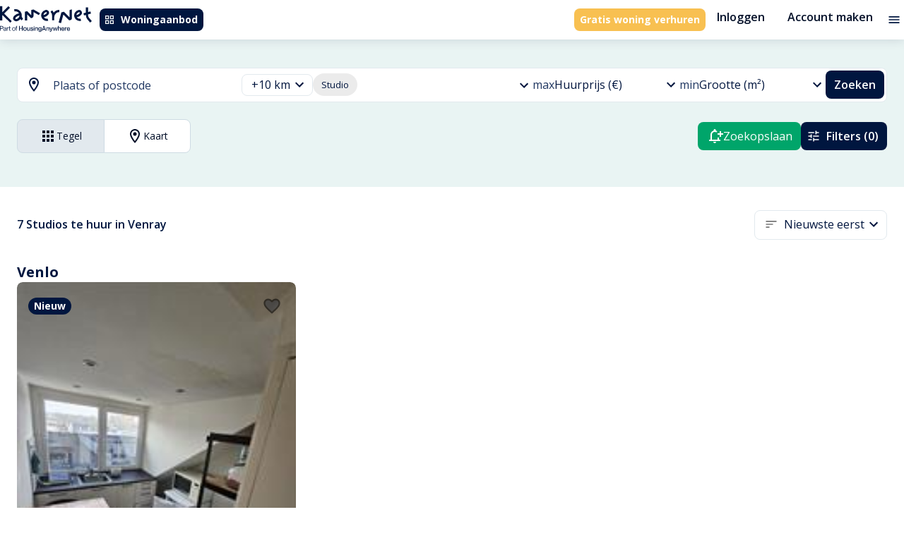

--- FILE ---
content_type: text/html; charset=utf-8
request_url: https://kamernet.nl/huren/studio-venray
body_size: 55398
content:
<!DOCTYPE html><html lang="nl" translate="no"><head><meta charSet="utf-8"/><meta name="viewport" content="minimum-scale=1, initial-scale=1, width=device-width"/><style>.grecaptcha-badge { visibility: hidden; }</style><meta name="apple-mobile-web-app-title" content="Kamernet"/><meta name="application-name" content="Kamernet"/><title>Studio Venray, Studio huren in Venray | Kamernet</title><meta name="description" content="Studio huren in Venray. Zoek je een studio te huur in Venray? Bekijk alle lange en korte termijn studios in Venray op Kamernet. ✓Betaalbare Huur ✓Korte en lange termijn"/><link rel="canonical" href="https://kamernet.nl/huren/studio-venray"/><link rel="alternate" hrefLang="x-default" href="https://kamernet.nl/huren/studio-venray"/><link rel="alternate" hrefLang="en" href="https://kamernet.nl/en/for-rent/studio-venray"/><link rel="alternate" hrefLang="nl" href="https://kamernet.nl/huren/studio-venray"/><meta name="next-head-count" content="11"/><meta name="msapplication-config" content="none"/><meta name="theme-color" content="#00A56A"/><link rel="preconnect" href="https://fonts.googleapis.com"/><link rel="preconnect" href="https://fonts.gstatic.com" crossorigin=""/><link rel="preconnect" href="https://resources.kamernet.nl"/><link rel="dns-prefetch" href="https://resources.kamernet.nl"/><link rel="stylesheet" data-href="https://fonts.googleapis.com/css2?family=Open+Sans:wght@300;400;600;700;800&amp;family=Poppins:wght@400;600;700;800;900&amp;display=swap"/><meta name="emotion-insertion-point"/><style data-emotion="mui-style-global 1prfaxn">@-webkit-keyframes mui-auto-fill{from{display:block;}}@keyframes mui-auto-fill{from{display:block;}}@-webkit-keyframes mui-auto-fill-cancel{from{display:block;}}@keyframes mui-auto-fill-cancel{from{display:block;}}</style><style data-emotion="mui-style 13ck52q 17405ie 1smvgte cc8l1x t7acn7 1lz60zd isik8n hocdl q9qzjx 13sljp9 13jmnfv feqhe6 1b6bcei yu9waq 1cijd41 18zhmu4 2iz2x6 1mwbcua a2nme3 2i9mo2 igs3ac yjsfm1 gwhsxp 2zgij1 1tsvksn 1fsfdy1 1k3x8v3 1bd7brg ihdtdm 4ydd8g 6yt8uy 13fu7fp 9iedg7 1ep0pbk a1cazb fhy5br 2d6sel 94gqtc e8msjo 1cwicg2 zhfaqp 1tes82c 1a6giau 1fz0zci 1pios4g i2963i rhsghg 1b6qe9d 1pjtbja 57kab9 mawmr3 1qw96cp qn273e 1ejqop2 1i83cky 39bbo6 1bu44y8 nhb8h9 1yqcpsa 3mf706 jnzwx2 190nopv ftapp0 1ontqvh bhhwd0 1l6al8m fjorum">.mui-style-13ck52q{width:100%;margin-left:auto;box-sizing:border-box;margin-right:auto;display:block;padding-left:16px;padding-right:16px;}@media (min-width:600px){.mui-style-13ck52q{padding-left:24px;padding-right:24px;}}@media (min-width:1360px){.mui-style-13ck52q{max-width:1360px;}}@media (min-width: 1360px){.mui-style-13ck52q{max-width:1200px;}}.mui-style-17405ie{margin:0;font-family:inherit;font-weight:inherit;font-size:inherit;line-height:inherit;letter-spacing:inherit;color:inherit;-webkit-text-decoration:underline;text-decoration:underline;color:inherit;}.mui-style-17405ie:hover{text-decoration-color:inherit;}.mui-style-1smvgte{-webkit-user-select:none;-moz-user-select:none;-ms-user-select:none;user-select:none;width:1em;height:1em;display:inline-block;fill:currentColor;-webkit-flex-shrink:0;-ms-flex-negative:0;flex-shrink:0;-webkit-transition:fill 200ms cubic-bezier(0.4, 0, 0.2, 1) 0ms;transition:fill 200ms cubic-bezier(0.4, 0, 0.2, 1) 0ms;font-size:1.5rem;font-size:1.5rem;}.mui-style-cc8l1x{display:-webkit-inline-box;display:-webkit-inline-flex;display:-ms-inline-flexbox;display:inline-flex;-webkit-align-items:center;-webkit-box-align:center;-ms-flex-align:center;align-items:center;-webkit-box-pack:center;-ms-flex-pack:center;-webkit-justify-content:center;justify-content:center;position:relative;box-sizing:border-box;-webkit-tap-highlight-color:transparent;background-color:transparent;outline:0;border:0;margin:0;border-radius:0;padding:0;cursor:pointer;-webkit-user-select:none;-moz-user-select:none;-ms-user-select:none;user-select:none;vertical-align:middle;-moz-appearance:none;-webkit-appearance:none;-webkit-text-decoration:none;text-decoration:none;color:inherit;font-family:"Open Sans",Helvetica,Arial,sans-serif;font-weight:500;font-size:0.8125rem;line-height:1.75;text-transform:uppercase;min-width:64px;padding:4px 10px;border-radius:4px;-webkit-transition:background-color 250ms cubic-bezier(0.4, 0, 0.2, 1) 0ms,box-shadow 250ms cubic-bezier(0.4, 0, 0.2, 1) 0ms,border-color 250ms cubic-bezier(0.4, 0, 0.2, 1) 0ms,color 250ms cubic-bezier(0.4, 0, 0.2, 1) 0ms;transition:background-color 250ms cubic-bezier(0.4, 0, 0.2, 1) 0ms,box-shadow 250ms cubic-bezier(0.4, 0, 0.2, 1) 0ms,border-color 250ms cubic-bezier(0.4, 0, 0.2, 1) 0ms,color 250ms cubic-bezier(0.4, 0, 0.2, 1) 0ms;color:#FFF;background-color:#00163F;box-shadow:0px 3px 1px -2px rgba(0,0,0,0.2),0px 2px 2px 0px rgba(0,0,0,0.14),0px 1px 5px 0px rgba(0,0,0,0.12);box-shadow:none;border-radius:0.5rem;white-space:nowrap;color:#FFFFFF;background-color:#00163F;font-family:"Open Sans",Helvetica,Arial,sans-serif;font-weight:700;font-style:normal;font-size:0.875rem;line-height:1rem;text-transform:none;padding:0.5rem;height:2rem;}.mui-style-cc8l1x::-moz-focus-inner{border-style:none;}.mui-style-cc8l1x.Mui-disabled{pointer-events:none;cursor:default;}@media print{.mui-style-cc8l1x{-webkit-print-color-adjust:exact;color-adjust:exact;}}.mui-style-cc8l1x:hover{-webkit-text-decoration:none;text-decoration:none;background-color:#020F28;box-shadow:0px 2px 4px -1px rgba(0,0,0,0.2),0px 4px 5px 0px rgba(0,0,0,0.14),0px 1px 10px 0px rgba(0,0,0,0.12);}@media (hover: none){.mui-style-cc8l1x:hover{background-color:#00163F;}}.mui-style-cc8l1x:active{box-shadow:0px 5px 5px -3px rgba(0,0,0,0.2),0px 8px 10px 1px rgba(0,0,0,0.14),0px 3px 14px 2px rgba(0,0,0,0.12);}.mui-style-cc8l1x.Mui-focusVisible{box-shadow:0px 3px 5px -1px rgba(0,0,0,0.2),0px 6px 10px 0px rgba(0,0,0,0.14),0px 1px 18px 0px rgba(0,0,0,0.12);}.mui-style-cc8l1x.Mui-disabled{color:rgba(0, 0, 0, 0.26);box-shadow:none;background-color:rgba(0, 0, 0, 0.12);}.mui-style-cc8l1x:hover{box-shadow:none;}.mui-style-cc8l1x.Mui-focusVisible{box-shadow:none;}.mui-style-cc8l1x:active{box-shadow:none;}.mui-style-cc8l1x.Mui-disabled{box-shadow:none;}.mui-style-cc8l1x:hover{color:#FFFFFF;background-color:#213862;}.mui-style-cc8l1x:focus{color:#FFFFFF;background-color:#00163F;}.mui-style-cc8l1x:active{color:#FFFFFF;background-color:#020F28;}.mui-style-cc8l1x:disabled{background-color:#E2E9EE;color:#99A3AC;}.mui-style-cc8l1x .MuiButton-startIcon>*:first-of-type{width:1rem;height:1rem;}.mui-style-cc8l1x .MuiButton-endIcon>*:last-of-type{width:1rem;height:1rem;}.mui-style-t7acn7{display:inherit;margin-right:8px;margin-left:-2px;}.mui-style-t7acn7>*:nth-of-type(1){font-size:18px;}.mui-style-t7acn7>*:first-of-type{width:1.25rem;height:1.25rem;}.mui-style-1lz60zd{margin:0;font-family:inherit;font-weight:inherit;font-size:inherit;line-height:inherit;letter-spacing:inherit;color:#00163F;-webkit-text-decoration:underline;text-decoration:underline;text-decoration-color:rgba(0, 22, 63, 0.4);display:-webkit-inline-box;display:-webkit-inline-flex;display:-ms-inline-flexbox;display:inline-flex;-webkit-align-items:center;-webkit-box-align:center;-ms-flex-align:center;align-items:center;-webkit-box-pack:center;-ms-flex-pack:center;-webkit-justify-content:center;justify-content:center;position:relative;box-sizing:border-box;-webkit-tap-highlight-color:transparent;background-color:transparent;outline:0;border:0;margin:0;border-radius:0;padding:0;cursor:pointer;-webkit-user-select:none;-moz-user-select:none;-ms-user-select:none;user-select:none;vertical-align:middle;-moz-appearance:none;-webkit-appearance:none;-webkit-text-decoration:none;text-decoration:none;color:inherit;font-family:"Open Sans",Helvetica,Arial,sans-serif;font-weight:500;font-size:0.8125rem;line-height:1.75;text-transform:uppercase;min-width:64px;padding:4px 10px;border-radius:4px;-webkit-transition:background-color 250ms cubic-bezier(0.4, 0, 0.2, 1) 0ms,box-shadow 250ms cubic-bezier(0.4, 0, 0.2, 1) 0ms,border-color 250ms cubic-bezier(0.4, 0, 0.2, 1) 0ms,color 250ms cubic-bezier(0.4, 0, 0.2, 1) 0ms;transition:background-color 250ms cubic-bezier(0.4, 0, 0.2, 1) 0ms,box-shadow 250ms cubic-bezier(0.4, 0, 0.2, 1) 0ms,border-color 250ms cubic-bezier(0.4, 0, 0.2, 1) 0ms,color 250ms cubic-bezier(0.4, 0, 0.2, 1) 0ms;color:#FFF;background-color:#F8C051;box-shadow:0px 3px 1px -2px rgba(0,0,0,0.2),0px 2px 2px 0px rgba(0,0,0,0.14),0px 1px 5px 0px rgba(0,0,0,0.12);box-shadow:none;border-radius:0.5rem;white-space:nowrap;font-family:"Open Sans",Helvetica,Arial,sans-serif;font-weight:700;font-style:normal;font-size:0.875rem;line-height:1rem;text-transform:none;padding:0.5rem;height:2rem;color:#FFFFFF;background-color:#F8C051;}.mui-style-1lz60zd:hover{text-decoration-color:inherit;}.mui-style-1lz60zd::-moz-focus-inner{border-style:none;}.mui-style-1lz60zd.Mui-disabled{pointer-events:none;cursor:default;}@media print{.mui-style-1lz60zd{-webkit-print-color-adjust:exact;color-adjust:exact;}}.mui-style-1lz60zd:hover{-webkit-text-decoration:none;text-decoration:none;background-color:#5E4006;box-shadow:0px 2px 4px -1px rgba(0,0,0,0.2),0px 4px 5px 0px rgba(0,0,0,0.14),0px 1px 10px 0px rgba(0,0,0,0.12);}@media (hover: none){.mui-style-1lz60zd:hover{background-color:#F8C051;}}.mui-style-1lz60zd:active{box-shadow:0px 5px 5px -3px rgba(0,0,0,0.2),0px 8px 10px 1px rgba(0,0,0,0.14),0px 3px 14px 2px rgba(0,0,0,0.12);}.mui-style-1lz60zd.Mui-focusVisible{box-shadow:0px 3px 5px -1px rgba(0,0,0,0.2),0px 6px 10px 0px rgba(0,0,0,0.14),0px 1px 18px 0px rgba(0,0,0,0.12);}.mui-style-1lz60zd.Mui-disabled{color:rgba(0, 0, 0, 0.26);box-shadow:none;background-color:rgba(0, 0, 0, 0.12);}.mui-style-1lz60zd:hover{box-shadow:none;}.mui-style-1lz60zd.Mui-focusVisible{box-shadow:none;}.mui-style-1lz60zd:active{box-shadow:none;}.mui-style-1lz60zd.Mui-disabled{box-shadow:none;}.mui-style-1lz60zd .MuiButton-startIcon>*:first-of-type{width:1rem;height:1rem;}.mui-style-1lz60zd .MuiButton-endIcon>*:last-of-type{width:1rem;height:1rem;}.mui-style-1lz60zd:hover{color:#FFFFFF;background-color:#FFD873;}.mui-style-1lz60zd:focus{color:#FFFFFF;background-color:#FFD873;}.mui-style-1lz60zd:active{color:#FFFFFF;background-color:#5E4006;}.mui-style-1lz60zd:disabled{background-color:#E2E9EE;color:#99A3AC;}.mui-style-isik8n{display:-webkit-inline-box;display:-webkit-inline-flex;display:-ms-inline-flexbox;display:inline-flex;-webkit-align-items:center;-webkit-box-align:center;-ms-flex-align:center;align-items:center;-webkit-box-pack:center;-ms-flex-pack:center;-webkit-justify-content:center;justify-content:center;position:relative;box-sizing:border-box;-webkit-tap-highlight-color:transparent;background-color:transparent;outline:0;border:0;margin:0;border-radius:0;padding:0;cursor:pointer;-webkit-user-select:none;-moz-user-select:none;-ms-user-select:none;user-select:none;vertical-align:middle;-moz-appearance:none;-webkit-appearance:none;-webkit-text-decoration:none;text-decoration:none;color:inherit;font-family:"Open Sans",Helvetica,Arial,sans-serif;font-weight:500;font-size:0.9375rem;line-height:1.75;text-transform:uppercase;min-width:64px;padding:8px 11px;border-radius:4px;-webkit-transition:background-color 250ms cubic-bezier(0.4, 0, 0.2, 1) 0ms,box-shadow 250ms cubic-bezier(0.4, 0, 0.2, 1) 0ms,border-color 250ms cubic-bezier(0.4, 0, 0.2, 1) 0ms,color 250ms cubic-bezier(0.4, 0, 0.2, 1) 0ms;transition:background-color 250ms cubic-bezier(0.4, 0, 0.2, 1) 0ms,box-shadow 250ms cubic-bezier(0.4, 0, 0.2, 1) 0ms,border-color 250ms cubic-bezier(0.4, 0, 0.2, 1) 0ms,color 250ms cubic-bezier(0.4, 0, 0.2, 1) 0ms;color:#00A56A;box-shadow:none;border-radius:0.5rem;white-space:nowrap;background:none!important;color:#020F28;font-family:"Open Sans",Helvetica,Arial,sans-serif;font-weight:600;font-style:normal;font-size:1rem;line-height:1.25rem;text-transform:none;padding:0.5rem 1rem;height:3rem;}.mui-style-isik8n::-moz-focus-inner{border-style:none;}.mui-style-isik8n.Mui-disabled{pointer-events:none;cursor:default;}@media print{.mui-style-isik8n{-webkit-print-color-adjust:exact;color-adjust:exact;}}.mui-style-isik8n:hover{-webkit-text-decoration:none;text-decoration:none;background-color:rgba(0, 165, 106, 0.04);}@media (hover: none){.mui-style-isik8n:hover{background-color:transparent;}}.mui-style-isik8n.Mui-disabled{color:rgba(0, 0, 0, 0.26);}.mui-style-isik8n:hover{box-shadow:none;}.mui-style-isik8n.Mui-focusVisible{box-shadow:none;}.mui-style-isik8n:active{box-shadow:none;}.mui-style-isik8n.Mui-disabled{box-shadow:none;}.mui-style-isik8n:hover{background-color:#E2E9EE;color:#213862;}.mui-style-isik8n:focus{background-color:#E2E9EE;color:#213862;}.mui-style-isik8n:active{background-color:#CEDBE3;color:#020F28;}.mui-style-isik8n:disabled{color:#99A3AC;}.mui-style-isik8n .MuiButton-startIcon>*:first-of-type{width:1.25rem;height:1.25rem;}.mui-style-isik8n .MuiButton-endIcon>*:last-of-type{width:1.25rem;height:1.25rem;}.mui-style-hocdl{display:-webkit-inline-box;display:-webkit-inline-flex;display:-ms-inline-flexbox;display:inline-flex;-webkit-align-items:center;-webkit-box-align:center;-ms-flex-align:center;align-items:center;-webkit-box-pack:center;-ms-flex-pack:center;-webkit-justify-content:center;justify-content:center;position:relative;box-sizing:border-box;-webkit-tap-highlight-color:transparent;background-color:transparent;outline:0;border:0;margin:0;border-radius:0;padding:0;cursor:pointer;-webkit-user-select:none;-moz-user-select:none;-ms-user-select:none;user-select:none;vertical-align:middle;-moz-appearance:none;-webkit-appearance:none;-webkit-text-decoration:none;text-decoration:none;color:inherit;text-align:center;-webkit-flex:0 0 auto;-ms-flex:0 0 auto;flex:0 0 auto;font-size:1.5rem;padding:8px;border-radius:50%;overflow:visible;color:rgba(0, 0, 0, 0.54);-webkit-transition:background-color 150ms cubic-bezier(0.4, 0, 0.2, 1) 0ms;transition:background-color 150ms cubic-bezier(0.4, 0, 0.2, 1) 0ms;padding:4px;}.mui-style-hocdl::-moz-focus-inner{border-style:none;}.mui-style-hocdl.Mui-disabled{pointer-events:none;cursor:default;}@media print{.mui-style-hocdl{-webkit-print-color-adjust:exact;color-adjust:exact;}}.mui-style-hocdl:hover{background-color:rgba(0, 0, 0, 0.04);}@media (hover: none){.mui-style-hocdl:hover{background-color:transparent;}}.mui-style-hocdl.Mui-disabled{background-color:transparent;color:rgba(0, 0, 0, 0.26);}.mui-style-q9qzjx{-webkit-user-select:none;-moz-user-select:none;-ms-user-select:none;user-select:none;width:1em;height:1em;display:inline-block;fill:currentColor;-webkit-flex-shrink:0;-ms-flex-negative:0;flex-shrink:0;-webkit-transition:fill 200ms cubic-bezier(0.4, 0, 0.2, 1) 0ms;transition:fill 200ms cubic-bezier(0.4, 0, 0.2, 1) 0ms;font-size:1.25rem;color:#00163F;font-size:1.25rem;}.mui-style-13sljp9{display:-webkit-inline-box;display:-webkit-inline-flex;display:-ms-inline-flexbox;display:inline-flex;-webkit-flex-direction:column;-ms-flex-direction:column;flex-direction:column;position:relative;min-width:0;padding:0;margin:0;border:0;vertical-align:top;}.mui-style-13jmnfv.Mui-focused .MuiAutocomplete-clearIndicator{visibility:visible;}@media (pointer: fine){.mui-style-13jmnfv:hover .MuiAutocomplete-clearIndicator{visibility:visible;}}.mui-style-13jmnfv .MuiAutocomplete-tag{margin:3px;max-width:calc(100% - 6px);}.mui-style-13jmnfv .MuiAutocomplete-inputRoot{-webkit-box-flex-wrap:wrap;-webkit-flex-wrap:wrap;-ms-flex-wrap:wrap;flex-wrap:wrap;}.MuiAutocomplete-hasPopupIcon.mui-style-13jmnfv .MuiAutocomplete-inputRoot,.MuiAutocomplete-hasClearIcon.mui-style-13jmnfv .MuiAutocomplete-inputRoot{padding-right:30px;}.MuiAutocomplete-hasPopupIcon.MuiAutocomplete-hasClearIcon.mui-style-13jmnfv .MuiAutocomplete-inputRoot{padding-right:56px;}.mui-style-13jmnfv .MuiAutocomplete-inputRoot .MuiAutocomplete-input{width:0;min-width:30px;}.mui-style-13jmnfv .MuiInput-root{padding-bottom:1px;}.mui-style-13jmnfv .MuiInput-root .MuiInput-input{padding:4px 4px 4px 0px;}.mui-style-13jmnfv .MuiInput-root.MuiInputBase-sizeSmall .MuiInput-input{padding:2px 4px 3px 0;}.mui-style-13jmnfv .MuiOutlinedInput-root{padding:9px;}.MuiAutocomplete-hasPopupIcon.mui-style-13jmnfv .MuiOutlinedInput-root,.MuiAutocomplete-hasClearIcon.mui-style-13jmnfv .MuiOutlinedInput-root{padding-right:39px;}.MuiAutocomplete-hasPopupIcon.MuiAutocomplete-hasClearIcon.mui-style-13jmnfv .MuiOutlinedInput-root{padding-right:65px;}.mui-style-13jmnfv .MuiOutlinedInput-root .MuiAutocomplete-input{padding:7.5px 4px 7.5px 5px;}.mui-style-13jmnfv .MuiOutlinedInput-root .MuiAutocomplete-endAdornment{right:9px;}.mui-style-13jmnfv .MuiOutlinedInput-root.MuiInputBase-sizeSmall{padding-top:6px;padding-bottom:6px;padding-left:6px;}.mui-style-13jmnfv .MuiOutlinedInput-root.MuiInputBase-sizeSmall .MuiAutocomplete-input{padding:2.5px 4px 2.5px 8px;}.mui-style-13jmnfv .MuiFilledInput-root{padding-top:19px;padding-left:8px;}.MuiAutocomplete-hasPopupIcon.mui-style-13jmnfv .MuiFilledInput-root,.MuiAutocomplete-hasClearIcon.mui-style-13jmnfv .MuiFilledInput-root{padding-right:39px;}.MuiAutocomplete-hasPopupIcon.MuiAutocomplete-hasClearIcon.mui-style-13jmnfv .MuiFilledInput-root{padding-right:65px;}.mui-style-13jmnfv .MuiFilledInput-root .MuiFilledInput-input{padding:7px 4px;}.mui-style-13jmnfv .MuiFilledInput-root .MuiAutocomplete-endAdornment{right:9px;}.mui-style-13jmnfv .MuiFilledInput-root.MuiInputBase-sizeSmall{padding-bottom:1px;}.mui-style-13jmnfv .MuiFilledInput-root.MuiInputBase-sizeSmall .MuiFilledInput-input{padding:2.5px 4px;}.mui-style-13jmnfv .MuiInputBase-hiddenLabel{padding-top:8px;}.mui-style-13jmnfv .MuiFilledInput-root.MuiInputBase-hiddenLabel{padding-top:0;padding-bottom:0;}.mui-style-13jmnfv .MuiFilledInput-root.MuiInputBase-hiddenLabel .MuiAutocomplete-input{padding-top:16px;padding-bottom:17px;}.mui-style-13jmnfv .MuiFilledInput-root.MuiInputBase-hiddenLabel.MuiInputBase-sizeSmall .MuiAutocomplete-input{padding-top:8px;padding-bottom:9px;}.mui-style-13jmnfv .MuiAutocomplete-input{-webkit-box-flex:1;-webkit-flex-grow:1;-ms-flex-positive:1;flex-grow:1;text-overflow:ellipsis;opacity:1;}.mui-style-feqhe6{display:-webkit-inline-box;display:-webkit-inline-flex;display:-ms-inline-flexbox;display:inline-flex;-webkit-flex-direction:column;-ms-flex-direction:column;flex-direction:column;position:relative;min-width:0;padding:0;margin:0;border:0;vertical-align:top;width:100%;}.mui-style-1b6bcei{color:#989898;font-family:"Open Sans",Helvetica,Arial,sans-serif;font-weight:400;font-style:normal;font-size:1.125rem;line-height:1.4375em;padding:0;position:relative;color:#00163F;display:block;transform-origin:top left;white-space:nowrap;overflow:hidden;text-overflow:ellipsis;max-width:calc(100% - 24px);position:absolute;left:0;top:0;-webkit-transform:translate(14px, 9px) scale(1);-moz-transform:translate(14px, 9px) scale(1);-ms-transform:translate(14px, 9px) scale(1);transform:translate(14px, 9px) scale(1);-webkit-transition:color 200ms cubic-bezier(0.0, 0, 0.2, 1) 0ms,-webkit-transform 200ms cubic-bezier(0.0, 0, 0.2, 1) 0ms,max-width 200ms cubic-bezier(0.0, 0, 0.2, 1) 0ms;transition:color 200ms cubic-bezier(0.0, 0, 0.2, 1) 0ms,transform 200ms cubic-bezier(0.0, 0, 0.2, 1) 0ms,max-width 200ms cubic-bezier(0.0, 0, 0.2, 1) 0ms;z-index:1;pointer-events:none;}.mui-style-1b6bcei.Mui-focused{color:#00A56A;}.mui-style-1b6bcei.Mui-disabled{color:rgba(0, 0, 0, 0.38);}.mui-style-1b6bcei.Mui-error{color:#d32f2f;}.mui-style-yu9waq{margin:0;font-family:"Open Sans",Helvetica,Arial,sans-serif;font-weight:400;font-style:normal;font-size:1rem;line-height:1.5rem;color:#213862;}.mui-style-1cijd41{font-family:"Open Sans",Helvetica,Arial,sans-serif;font-weight:400;font-style:normal;font-size:1.125rem;line-height:1.4375em;color:#00163F;box-sizing:border-box;position:relative;cursor:text;display:-webkit-inline-box;display:-webkit-inline-flex;display:-ms-inline-flexbox;display:inline-flex;-webkit-align-items:center;-webkit-box-align:center;-ms-flex-align:center;align-items:center;width:100%;position:relative;border-radius:4px;padding-right:14px;background-color:#FFF;border-radius:0.5rem;}.mui-style-1cijd41.Mui-disabled{color:rgba(0, 0, 0, 0.38);cursor:default;}.mui-style-1cijd41:hover .MuiOutlinedInput-notchedOutline{border-color:#00163F;}@media (hover: none){.mui-style-1cijd41:hover .MuiOutlinedInput-notchedOutline{border-color:rgba(0, 0, 0, 0.23);}}.mui-style-1cijd41.Mui-focused .MuiOutlinedInput-notchedOutline{border-color:#00A56A;border-width:2px;}.mui-style-1cijd41.Mui-error .MuiOutlinedInput-notchedOutline{border-color:#d32f2f;}.mui-style-1cijd41.Mui-disabled .MuiOutlinedInput-notchedOutline{border-color:rgba(0, 0, 0, 0.26);}.mui-style-1cijd41 fieldset,.mui-style-1cijd41 .MuiOutlinedInput-root{border-color:#E2E9EE;}.mui-style-1cijd41:hover:not(.Mui-focused):not(.Mui-disabled) fieldset,.mui-style-1cijd41:hover:not(.Mui-focused):not(.Mui-disabled) fieldset.MuiOutlinedInput-notchedOutline{border-color:#E2E9EE;}.mui-style-18zhmu4{font:inherit;letter-spacing:inherit;color:currentColor;padding:4px 0 5px;border:0;box-sizing:content-box;background:none;height:1.4375em;margin:0;-webkit-tap-highlight-color:transparent;display:block;min-width:0;width:100%;-webkit-animation-name:mui-auto-fill-cancel;animation-name:mui-auto-fill-cancel;-webkit-animation-duration:10ms;animation-duration:10ms;padding-top:1px;padding:8.5px 14px;padding-right:0;}.mui-style-18zhmu4::-webkit-input-placeholder{color:currentColor;opacity:0.42;-webkit-transition:opacity 200ms cubic-bezier(0.4, 0, 0.2, 1) 0ms;transition:opacity 200ms cubic-bezier(0.4, 0, 0.2, 1) 0ms;}.mui-style-18zhmu4::-moz-placeholder{color:currentColor;opacity:0.42;-webkit-transition:opacity 200ms cubic-bezier(0.4, 0, 0.2, 1) 0ms;transition:opacity 200ms cubic-bezier(0.4, 0, 0.2, 1) 0ms;}.mui-style-18zhmu4:-ms-input-placeholder{color:currentColor;opacity:0.42;-webkit-transition:opacity 200ms cubic-bezier(0.4, 0, 0.2, 1) 0ms;transition:opacity 200ms cubic-bezier(0.4, 0, 0.2, 1) 0ms;}.mui-style-18zhmu4::-ms-input-placeholder{color:currentColor;opacity:0.42;-webkit-transition:opacity 200ms cubic-bezier(0.4, 0, 0.2, 1) 0ms;transition:opacity 200ms cubic-bezier(0.4, 0, 0.2, 1) 0ms;}.mui-style-18zhmu4:focus{outline:0;}.mui-style-18zhmu4:invalid{box-shadow:none;}.mui-style-18zhmu4::-webkit-search-decoration{-webkit-appearance:none;}label[data-shrink=false]+.MuiInputBase-formControl .mui-style-18zhmu4::-webkit-input-placeholder{opacity:0!important;}label[data-shrink=false]+.MuiInputBase-formControl .mui-style-18zhmu4::-moz-placeholder{opacity:0!important;}label[data-shrink=false]+.MuiInputBase-formControl .mui-style-18zhmu4:-ms-input-placeholder{opacity:0!important;}label[data-shrink=false]+.MuiInputBase-formControl .mui-style-18zhmu4::-ms-input-placeholder{opacity:0!important;}label[data-shrink=false]+.MuiInputBase-formControl .mui-style-18zhmu4:focus::-webkit-input-placeholder{opacity:0.42;}label[data-shrink=false]+.MuiInputBase-formControl .mui-style-18zhmu4:focus::-moz-placeholder{opacity:0.42;}label[data-shrink=false]+.MuiInputBase-formControl .mui-style-18zhmu4:focus:-ms-input-placeholder{opacity:0.42;}label[data-shrink=false]+.MuiInputBase-formControl .mui-style-18zhmu4:focus::-ms-input-placeholder{opacity:0.42;}.mui-style-18zhmu4.Mui-disabled{opacity:1;-webkit-text-fill-color:rgba(0, 0, 0, 0.38);}.mui-style-18zhmu4:-webkit-autofill{-webkit-animation-duration:5000s;animation-duration:5000s;-webkit-animation-name:mui-auto-fill;animation-name:mui-auto-fill;}.mui-style-18zhmu4:-webkit-autofill{border-radius:inherit;}.mui-style-2iz2x6{position:absolute;right:0;top:calc(50% - 14px);}.mui-style-1mwbcua{display:-webkit-inline-box;display:-webkit-inline-flex;display:-ms-inline-flexbox;display:inline-flex;-webkit-align-items:center;-webkit-box-align:center;-ms-flex-align:center;align-items:center;-webkit-box-pack:center;-ms-flex-pack:center;-webkit-justify-content:center;justify-content:center;position:relative;box-sizing:border-box;-webkit-tap-highlight-color:transparent;background-color:transparent;outline:0;border:0;margin:0;border-radius:0;padding:0;cursor:pointer;-webkit-user-select:none;-moz-user-select:none;-ms-user-select:none;user-select:none;vertical-align:middle;-moz-appearance:none;-webkit-appearance:none;-webkit-text-decoration:none;text-decoration:none;color:inherit;text-align:center;-webkit-flex:0 0 auto;-ms-flex:0 0 auto;flex:0 0 auto;font-size:1.5rem;padding:8px;border-radius:50%;overflow:visible;color:rgba(0, 0, 0, 0.54);-webkit-transition:background-color 150ms cubic-bezier(0.4, 0, 0.2, 1) 0ms;transition:background-color 150ms cubic-bezier(0.4, 0, 0.2, 1) 0ms;padding:4px;margin-right:-2px;padding:4px;visibility:hidden;}.mui-style-1mwbcua::-moz-focus-inner{border-style:none;}.mui-style-1mwbcua.Mui-disabled{pointer-events:none;cursor:default;}@media print{.mui-style-1mwbcua{-webkit-print-color-adjust:exact;color-adjust:exact;}}.mui-style-1mwbcua:hover{background-color:rgba(0, 0, 0, 0.04);}@media (hover: none){.mui-style-1mwbcua:hover{background-color:transparent;}}.mui-style-1mwbcua.Mui-disabled{background-color:transparent;color:rgba(0, 0, 0, 0.26);}.mui-style-a2nme3{-webkit-user-select:none;-moz-user-select:none;-ms-user-select:none;user-select:none;width:1em;height:1em;display:inline-block;fill:currentColor;-webkit-flex-shrink:0;-ms-flex-negative:0;flex-shrink:0;-webkit-transition:fill 200ms cubic-bezier(0.4, 0, 0.2, 1) 0ms;transition:fill 200ms cubic-bezier(0.4, 0, 0.2, 1) 0ms;font-size:1.25rem;font-size:1.25rem;}.mui-style-2i9mo2{display:-webkit-inline-box;display:-webkit-inline-flex;display:-ms-inline-flexbox;display:inline-flex;-webkit-align-items:center;-webkit-box-align:center;-ms-flex-align:center;align-items:center;-webkit-box-pack:center;-ms-flex-pack:center;-webkit-justify-content:center;justify-content:center;position:relative;box-sizing:border-box;-webkit-tap-highlight-color:transparent;background-color:transparent;outline:0;border:0;margin:0;border-radius:0;padding:0;cursor:pointer;-webkit-user-select:none;-moz-user-select:none;-ms-user-select:none;user-select:none;vertical-align:middle;-moz-appearance:none;-webkit-appearance:none;-webkit-text-decoration:none;text-decoration:none;color:inherit;text-align:center;-webkit-flex:0 0 auto;-ms-flex:0 0 auto;flex:0 0 auto;font-size:1.5rem;padding:8px;border-radius:50%;overflow:visible;color:rgba(0, 0, 0, 0.54);-webkit-transition:background-color 150ms cubic-bezier(0.4, 0, 0.2, 1) 0ms;transition:background-color 150ms cubic-bezier(0.4, 0, 0.2, 1) 0ms;padding:4px;padding:2px;margin-right:-2px;display:none;}.mui-style-2i9mo2::-moz-focus-inner{border-style:none;}.mui-style-2i9mo2.Mui-disabled{pointer-events:none;cursor:default;}@media print{.mui-style-2i9mo2{-webkit-print-color-adjust:exact;color-adjust:exact;}}.mui-style-2i9mo2:hover{background-color:rgba(0, 0, 0, 0.04);}@media (hover: none){.mui-style-2i9mo2:hover{background-color:transparent;}}.mui-style-2i9mo2.Mui-disabled{background-color:transparent;color:rgba(0, 0, 0, 0.26);}.mui-style-igs3ac{text-align:left;position:absolute;bottom:0;right:0;top:-5px;left:0;margin:0;padding:0 8px;pointer-events:none;border-radius:inherit;border-style:solid;border-width:1px;overflow:hidden;min-width:0%;border-color:rgba(0, 0, 0, 0.23);}.mui-style-yjsfm1{float:unset;width:auto;overflow:hidden;display:block;padding:0;height:11px;font-size:0.75em;visibility:hidden;max-width:0.01px;-webkit-transition:max-width 50ms cubic-bezier(0.0, 0, 0.2, 1) 0ms;transition:max-width 50ms cubic-bezier(0.0, 0, 0.2, 1) 0ms;white-space:nowrap;}.mui-style-yjsfm1>span{padding-left:5px;padding-right:5px;display:inline-block;opacity:0;visibility:visible;}.mui-style-gwhsxp{font-family:"Open Sans",Helvetica,Arial,sans-serif;font-weight:400;font-style:normal;font-size:1.125rem;line-height:1.4375em;color:#00163F;box-sizing:border-box;position:relative;cursor:text;display:-webkit-inline-box;display:-webkit-inline-flex;display:-ms-inline-flexbox;display:inline-flex;-webkit-align-items:center;-webkit-box-align:center;-ms-flex-align:center;align-items:center;position:relative;border-radius:4px;background-color:#FFF;border-radius:0.5rem;}.mui-style-gwhsxp.Mui-disabled{color:rgba(0, 0, 0, 0.38);cursor:default;}.mui-style-gwhsxp:hover .MuiOutlinedInput-notchedOutline{border-color:#00163F;}@media (hover: none){.mui-style-gwhsxp:hover .MuiOutlinedInput-notchedOutline{border-color:rgba(0, 0, 0, 0.23);}}.mui-style-gwhsxp.Mui-focused .MuiOutlinedInput-notchedOutline{border-color:#00A56A;border-width:2px;}.mui-style-gwhsxp.Mui-error .MuiOutlinedInput-notchedOutline{border-color:#d32f2f;}.mui-style-gwhsxp.Mui-disabled .MuiOutlinedInput-notchedOutline{border-color:rgba(0, 0, 0, 0.26);}.mui-style-gwhsxp fieldset,.mui-style-gwhsxp .MuiOutlinedInput-root{border-color:#E2E9EE;}.mui-style-gwhsxp:hover:not(.Mui-focused):not(.Mui-disabled) fieldset,.mui-style-gwhsxp:hover:not(.Mui-focused):not(.Mui-disabled) fieldset.MuiOutlinedInput-notchedOutline{border-color:#E2E9EE;}.mui-style-2zgij1{-moz-appearance:none;-webkit-appearance:none;-webkit-user-select:none;-moz-user-select:none;-ms-user-select:none;user-select:none;border-radius:4px;cursor:pointer;font:inherit;letter-spacing:inherit;color:currentColor;padding:4px 0 5px;border:0;box-sizing:content-box;background:none;height:1.4375em;margin:0;-webkit-tap-highlight-color:transparent;display:block;min-width:0;width:100%;-webkit-animation-name:mui-auto-fill-cancel;animation-name:mui-auto-fill-cancel;-webkit-animation-duration:10ms;animation-duration:10ms;padding-top:1px;padding:8.5px 14px;}.mui-style-2zgij1:focus{border-radius:4px;}.mui-style-2zgij1::-ms-expand{display:none;}.mui-style-2zgij1.Mui-disabled{cursor:default;}.mui-style-2zgij1[multiple]{height:auto;}.mui-style-2zgij1:not([multiple]) option,.mui-style-2zgij1:not([multiple]) optgroup{background-color:#fff;}.mui-style-2zgij1.mui-style-2zgij1.mui-style-2zgij1{padding-right:32px;}.mui-style-2zgij1.MuiSelect-select{height:auto;min-height:1.4375em;text-overflow:ellipsis;white-space:nowrap;overflow:hidden;}.mui-style-2zgij1::-webkit-input-placeholder{color:currentColor;opacity:0.42;-webkit-transition:opacity 200ms cubic-bezier(0.4, 0, 0.2, 1) 0ms;transition:opacity 200ms cubic-bezier(0.4, 0, 0.2, 1) 0ms;}.mui-style-2zgij1::-moz-placeholder{color:currentColor;opacity:0.42;-webkit-transition:opacity 200ms cubic-bezier(0.4, 0, 0.2, 1) 0ms;transition:opacity 200ms cubic-bezier(0.4, 0, 0.2, 1) 0ms;}.mui-style-2zgij1:-ms-input-placeholder{color:currentColor;opacity:0.42;-webkit-transition:opacity 200ms cubic-bezier(0.4, 0, 0.2, 1) 0ms;transition:opacity 200ms cubic-bezier(0.4, 0, 0.2, 1) 0ms;}.mui-style-2zgij1::-ms-input-placeholder{color:currentColor;opacity:0.42;-webkit-transition:opacity 200ms cubic-bezier(0.4, 0, 0.2, 1) 0ms;transition:opacity 200ms cubic-bezier(0.4, 0, 0.2, 1) 0ms;}.mui-style-2zgij1:focus{outline:0;}.mui-style-2zgij1:invalid{box-shadow:none;}.mui-style-2zgij1::-webkit-search-decoration{-webkit-appearance:none;}label[data-shrink=false]+.MuiInputBase-formControl .mui-style-2zgij1::-webkit-input-placeholder{opacity:0!important;}label[data-shrink=false]+.MuiInputBase-formControl .mui-style-2zgij1::-moz-placeholder{opacity:0!important;}label[data-shrink=false]+.MuiInputBase-formControl .mui-style-2zgij1:-ms-input-placeholder{opacity:0!important;}label[data-shrink=false]+.MuiInputBase-formControl .mui-style-2zgij1::-ms-input-placeholder{opacity:0!important;}label[data-shrink=false]+.MuiInputBase-formControl .mui-style-2zgij1:focus::-webkit-input-placeholder{opacity:0.42;}label[data-shrink=false]+.MuiInputBase-formControl .mui-style-2zgij1:focus::-moz-placeholder{opacity:0.42;}label[data-shrink=false]+.MuiInputBase-formControl .mui-style-2zgij1:focus:-ms-input-placeholder{opacity:0.42;}label[data-shrink=false]+.MuiInputBase-formControl .mui-style-2zgij1:focus::-ms-input-placeholder{opacity:0.42;}.mui-style-2zgij1.Mui-disabled{opacity:1;-webkit-text-fill-color:rgba(0, 0, 0, 0.38);}.mui-style-2zgij1:-webkit-autofill{-webkit-animation-duration:5000s;animation-duration:5000s;-webkit-animation-name:mui-auto-fill;animation-name:mui-auto-fill;}.mui-style-2zgij1:-webkit-autofill{border-radius:inherit;}.mui-style-1tsvksn{-webkit-flex:1 1 auto;-ms-flex:1 1 auto;flex:1 1 auto;min-width:0;margin-top:4px;margin-bottom:4px;}.mui-style-1fsfdy1{margin:0;font-family:"Open Sans",Helvetica,Arial,sans-serif;font-weight:400;font-style:normal;font-size:1rem;line-height:1.5rem;}.mui-style-1k3x8v3{bottom:0;left:0;position:absolute;opacity:0;pointer-events:none;width:100%;box-sizing:border-box;}.mui-style-1bd7brg{-webkit-user-select:none;-moz-user-select:none;-ms-user-select:none;user-select:none;width:1em;height:1em;display:inline-block;fill:currentColor;-webkit-flex-shrink:0;-ms-flex-negative:0;flex-shrink:0;-webkit-transition:fill 200ms cubic-bezier(0.4, 0, 0.2, 1) 0ms;transition:fill 200ms cubic-bezier(0.4, 0, 0.2, 1) 0ms;font-size:1.5rem;font-size:1.5rem;position:absolute;right:7px;top:calc(50% - .5em);pointer-events:none;color:rgba(0, 0, 0, 0.54);color:#00163F;}.mui-style-1bd7brg.Mui-disabled{color:rgba(0, 0, 0, 0.26);}.mui-style-ihdtdm{float:unset;width:auto;overflow:hidden;padding:0;line-height:11px;-webkit-transition:width 150ms cubic-bezier(0.0, 0, 0.2, 1) 0ms;transition:width 150ms cubic-bezier(0.0, 0, 0.2, 1) 0ms;}.mui-style-4ydd8g{font-family:"Open Sans",Helvetica,Arial,sans-serif;font-weight:400;font-style:normal;font-size:1.125rem;line-height:1.4375em;color:#00163F;box-sizing:border-box;position:relative;cursor:text;display:-webkit-inline-box;display:-webkit-inline-flex;display:-ms-inline-flexbox;display:inline-flex;-webkit-align-items:center;-webkit-box-align:center;-ms-flex-align:center;align-items:center;position:relative;}.mui-style-4ydd8g.Mui-disabled{color:rgba(0, 0, 0, 0.38);cursor:default;}label+.mui-style-4ydd8g{margin-top:16px;}.mui-style-6yt8uy{-moz-appearance:none;-webkit-appearance:none;-webkit-user-select:none;-moz-user-select:none;-ms-user-select:none;user-select:none;border-radius:0;cursor:pointer;font:inherit;letter-spacing:inherit;color:currentColor;padding:4px 0 5px;border:0;box-sizing:content-box;background:none;height:1.4375em;margin:0;-webkit-tap-highlight-color:transparent;display:block;min-width:0;width:100%;-webkit-animation-name:mui-auto-fill-cancel;animation-name:mui-auto-fill-cancel;-webkit-animation-duration:10ms;animation-duration:10ms;}.mui-style-6yt8uy:focus{background-color:rgba(0, 0, 0, 0.05);border-radius:0;}.mui-style-6yt8uy::-ms-expand{display:none;}.mui-style-6yt8uy.Mui-disabled{cursor:default;}.mui-style-6yt8uy[multiple]{height:auto;}.mui-style-6yt8uy:not([multiple]) option,.mui-style-6yt8uy:not([multiple]) optgroup{background-color:#fff;}.mui-style-6yt8uy.mui-style-6yt8uy.mui-style-6yt8uy{padding-right:24px;min-width:16px;}.mui-style-6yt8uy.MuiSelect-select{height:auto;min-height:1.4375em;text-overflow:ellipsis;white-space:nowrap;overflow:hidden;}.mui-style-6yt8uy::-webkit-input-placeholder{color:currentColor;opacity:0.42;-webkit-transition:opacity 200ms cubic-bezier(0.4, 0, 0.2, 1) 0ms;transition:opacity 200ms cubic-bezier(0.4, 0, 0.2, 1) 0ms;}.mui-style-6yt8uy::-moz-placeholder{color:currentColor;opacity:0.42;-webkit-transition:opacity 200ms cubic-bezier(0.4, 0, 0.2, 1) 0ms;transition:opacity 200ms cubic-bezier(0.4, 0, 0.2, 1) 0ms;}.mui-style-6yt8uy:-ms-input-placeholder{color:currentColor;opacity:0.42;-webkit-transition:opacity 200ms cubic-bezier(0.4, 0, 0.2, 1) 0ms;transition:opacity 200ms cubic-bezier(0.4, 0, 0.2, 1) 0ms;}.mui-style-6yt8uy::-ms-input-placeholder{color:currentColor;opacity:0.42;-webkit-transition:opacity 200ms cubic-bezier(0.4, 0, 0.2, 1) 0ms;transition:opacity 200ms cubic-bezier(0.4, 0, 0.2, 1) 0ms;}.mui-style-6yt8uy:focus{outline:0;}.mui-style-6yt8uy:invalid{box-shadow:none;}.mui-style-6yt8uy::-webkit-search-decoration{-webkit-appearance:none;}label[data-shrink=false]+.MuiInputBase-formControl .mui-style-6yt8uy::-webkit-input-placeholder{opacity:0!important;}label[data-shrink=false]+.MuiInputBase-formControl .mui-style-6yt8uy::-moz-placeholder{opacity:0!important;}label[data-shrink=false]+.MuiInputBase-formControl .mui-style-6yt8uy:-ms-input-placeholder{opacity:0!important;}label[data-shrink=false]+.MuiInputBase-formControl .mui-style-6yt8uy::-ms-input-placeholder{opacity:0!important;}label[data-shrink=false]+.MuiInputBase-formControl .mui-style-6yt8uy:focus::-webkit-input-placeholder{opacity:0.42;}label[data-shrink=false]+.MuiInputBase-formControl .mui-style-6yt8uy:focus::-moz-placeholder{opacity:0.42;}label[data-shrink=false]+.MuiInputBase-formControl .mui-style-6yt8uy:focus:-ms-input-placeholder{opacity:0.42;}label[data-shrink=false]+.MuiInputBase-formControl .mui-style-6yt8uy:focus::-ms-input-placeholder{opacity:0.42;}.mui-style-6yt8uy.Mui-disabled{opacity:1;-webkit-text-fill-color:rgba(0, 0, 0, 0.38);}.mui-style-6yt8uy:-webkit-autofill{-webkit-animation-duration:5000s;animation-duration:5000s;-webkit-animation-name:mui-auto-fill;animation-name:mui-auto-fill;}.mui-style-13fu7fp{max-width:100%;font-family:"Open Sans",Helvetica,Arial,sans-serif;font-size:0.8125rem;display:-webkit-inline-box;display:-webkit-inline-flex;display:-ms-inline-flexbox;display:inline-flex;-webkit-align-items:center;-webkit-box-align:center;-ms-flex-align:center;align-items:center;-webkit-box-pack:center;-ms-flex-pack:center;-webkit-justify-content:center;justify-content:center;height:32px;color:#00163F;background-color:rgba(0, 0, 0, 0.08);border-radius:16px;white-space:nowrap;-webkit-transition:background-color 300ms cubic-bezier(0.4, 0, 0.2, 1) 0ms,box-shadow 300ms cubic-bezier(0.4, 0, 0.2, 1) 0ms;transition:background-color 300ms cubic-bezier(0.4, 0, 0.2, 1) 0ms,box-shadow 300ms cubic-bezier(0.4, 0, 0.2, 1) 0ms;outline:0;-webkit-text-decoration:none;text-decoration:none;border:0;padding:0;vertical-align:middle;box-sizing:border-box;}.mui-style-13fu7fp.Mui-disabled{opacity:0.38;pointer-events:none;}.mui-style-13fu7fp .MuiChip-avatar{margin-left:5px;margin-right:-6px;width:24px;height:24px;color:#616161;font-size:0.75rem;}.mui-style-13fu7fp .MuiChip-avatarColorPrimary{color:#FFF;background-color:#038F5D;}.mui-style-13fu7fp .MuiChip-avatarColorSecondary{color:#FFF;background-color:#020F28;}.mui-style-13fu7fp .MuiChip-avatarSmall{margin-left:4px;margin-right:-4px;width:18px;height:18px;font-size:0.625rem;}.mui-style-13fu7fp .MuiChip-icon{margin-left:5px;margin-right:-6px;color:#616161;}.mui-style-13fu7fp .MuiChip-deleteIcon{-webkit-tap-highlight-color:transparent;color:rgba(0, 22, 63, 0.26);font-size:22px;cursor:pointer;margin:0 5px 0 -6px;}.mui-style-13fu7fp .MuiChip-deleteIcon:hover{color:rgba(0, 22, 63, 0.4);}.mui-style-9iedg7{overflow:hidden;text-overflow:ellipsis;padding-left:12px;padding-right:12px;white-space:nowrap;}.mui-style-1ep0pbk{-webkit-user-select:none;-moz-user-select:none;-ms-user-select:none;user-select:none;width:1em;height:1em;display:inline-block;fill:currentColor;-webkit-flex-shrink:0;-ms-flex-negative:0;flex-shrink:0;-webkit-transition:fill 200ms cubic-bezier(0.4, 0, 0.2, 1) 0ms;transition:fill 200ms cubic-bezier(0.4, 0, 0.2, 1) 0ms;font-size:1.5rem;font-size:1.5rem;position:absolute;right:0;top:calc(50% - .5em);pointer-events:none;color:rgba(0, 0, 0, 0.54);color:#00163F;}.mui-style-1ep0pbk.Mui-disabled{color:rgba(0, 0, 0, 0.26);}.mui-style-a1cazb{display:-webkit-inline-box;display:-webkit-inline-flex;display:-ms-inline-flexbox;display:inline-flex;-webkit-align-items:center;-webkit-box-align:center;-ms-flex-align:center;align-items:center;-webkit-box-pack:center;-ms-flex-pack:center;-webkit-justify-content:center;justify-content:center;position:relative;box-sizing:border-box;-webkit-tap-highlight-color:transparent;background-color:transparent;outline:0;border:0;margin:0;border-radius:0;padding:0;cursor:pointer;-webkit-user-select:none;-moz-user-select:none;-ms-user-select:none;user-select:none;vertical-align:middle;-moz-appearance:none;-webkit-appearance:none;-webkit-text-decoration:none;text-decoration:none;color:inherit;font-family:"Open Sans",Helvetica,Arial,sans-serif;font-weight:500;font-size:0.875rem;line-height:1.75;text-transform:uppercase;min-width:64px;padding:6px 16px;border-radius:4px;-webkit-transition:background-color 250ms cubic-bezier(0.4, 0, 0.2, 1) 0ms,box-shadow 250ms cubic-bezier(0.4, 0, 0.2, 1) 0ms,border-color 250ms cubic-bezier(0.4, 0, 0.2, 1) 0ms,color 250ms cubic-bezier(0.4, 0, 0.2, 1) 0ms;transition:background-color 250ms cubic-bezier(0.4, 0, 0.2, 1) 0ms,box-shadow 250ms cubic-bezier(0.4, 0, 0.2, 1) 0ms,border-color 250ms cubic-bezier(0.4, 0, 0.2, 1) 0ms,color 250ms cubic-bezier(0.4, 0, 0.2, 1) 0ms;color:#FFF;background-color:#00163F;box-shadow:0px 3px 1px -2px rgba(0,0,0,0.2),0px 2px 2px 0px rgba(0,0,0,0.14),0px 1px 5px 0px rgba(0,0,0,0.12);box-shadow:none;border-radius:0.5rem;white-space:nowrap;color:#FFFFFF;background-color:#00163F;font-family:"Open Sans",Helvetica,Arial,sans-serif;font-weight:600;font-style:normal;font-size:1rem;line-height:1.25rem;text-transform:none;padding:0.5rem 0.75rem;height:2.5rem;}.mui-style-a1cazb::-moz-focus-inner{border-style:none;}.mui-style-a1cazb.Mui-disabled{pointer-events:none;cursor:default;}@media print{.mui-style-a1cazb{-webkit-print-color-adjust:exact;color-adjust:exact;}}.mui-style-a1cazb:hover{-webkit-text-decoration:none;text-decoration:none;background-color:#020F28;box-shadow:0px 2px 4px -1px rgba(0,0,0,0.2),0px 4px 5px 0px rgba(0,0,0,0.14),0px 1px 10px 0px rgba(0,0,0,0.12);}@media (hover: none){.mui-style-a1cazb:hover{background-color:#00163F;}}.mui-style-a1cazb:active{box-shadow:0px 5px 5px -3px rgba(0,0,0,0.2),0px 8px 10px 1px rgba(0,0,0,0.14),0px 3px 14px 2px rgba(0,0,0,0.12);}.mui-style-a1cazb.Mui-focusVisible{box-shadow:0px 3px 5px -1px rgba(0,0,0,0.2),0px 6px 10px 0px rgba(0,0,0,0.14),0px 1px 18px 0px rgba(0,0,0,0.12);}.mui-style-a1cazb.Mui-disabled{color:rgba(0, 0, 0, 0.26);box-shadow:none;background-color:rgba(0, 0, 0, 0.12);}.mui-style-a1cazb:hover{box-shadow:none;}.mui-style-a1cazb.Mui-focusVisible{box-shadow:none;}.mui-style-a1cazb:active{box-shadow:none;}.mui-style-a1cazb.Mui-disabled{box-shadow:none;}.mui-style-a1cazb:hover{color:#FFFFFF;background-color:#213862;}.mui-style-a1cazb:focus{color:#FFFFFF;background-color:#00163F;}.mui-style-a1cazb:active{color:#FFFFFF;background-color:#020F28;}.mui-style-a1cazb:disabled{background-color:#E2E9EE;color:#99A3AC;}.mui-style-a1cazb .MuiButton-startIcon>*:first-of-type{width:1.25rem;height:1.25rem;}.mui-style-a1cazb .MuiButton-endIcon>*:last-of-type{width:1.25rem;height:1.25rem;}.mui-style-fhy5br{display:-webkit-inline-box;display:-webkit-inline-flex;display:-ms-inline-flexbox;display:inline-flex;border-radius:4px;color:#020F28;padding:0;}.mui-style-fhy5br .MuiToggleButtonGroup-grouped:not(:first-of-type){margin-left:-1px;border-left:1px solid transparent;border-top-left-radius:0;border-bottom-left-radius:0;}.mui-style-fhy5br .MuiToggleButtonGroup-grouped:not(:last-of-type){border-top-right-radius:0;border-bottom-right-radius:0;}.mui-style-fhy5br .MuiToggleButtonGroup-grouped.Mui-selected+.MuiToggleButtonGroup-grouped.Mui-selected{border-left:0;margin-left:0;}.mui-style-fhy5br .MuiToggleButtonGroup-grouped{width:inherit;text-transform:none;color:#020F28;padding-inline:calc(var(--mui-spacing) * 2);padding-block:calc(var(--mui-spacing) * 0.7);}.mui-style-fhy5br .MuiToggleButtonGroup-grouped:not(:last-of-type){color:#020F28;background-color:#FFF;border:1px solid #CEDBE3;border-radius:calc(var(--mui-spacing)) 0 0 calc(var(--mui-spacing));}.mui-style-fhy5br .MuiToggleButtonGroup-grouped:not(:last-of-type):hover{background-color:#CEDBE3;}.mui-style-fhy5br .MuiToggleButtonGroup-grouped:not(:first-of-type){color:#020F28;background-color:#FFF;border:1px solid #CEDBE3;border-radius:0 calc(var(--mui-spacing)) calc(var(--mui-spacing)) 0;border-left:1px solid #CEDBE3;}.mui-style-fhy5br .MuiToggleButtonGroup-grouped:not(:first-of-type):hover{background-color:#CEDBE3;}.mui-style-fhy5br .MuiToggleButtonGroup-grouped.Mui-selected{color:#020F28;border:1px solid #CEDBE3;background-color:#E2E9EE;}.mui-style-fhy5br .MuiToggleButtonGroup-grouped.Mui-selected:hover{border:1px solid #CEDBE3;background-color:#E2E9EE;}.mui-style-2d6sel{display:-webkit-inline-box;display:-webkit-inline-flex;display:-ms-inline-flexbox;display:inline-flex;-webkit-align-items:center;-webkit-box-align:center;-ms-flex-align:center;align-items:center;-webkit-box-pack:center;-ms-flex-pack:center;-webkit-justify-content:center;justify-content:center;position:relative;box-sizing:border-box;-webkit-tap-highlight-color:transparent;background-color:transparent;outline:0;border:0;margin:0;border-radius:0;padding:0;cursor:pointer;-webkit-user-select:none;-moz-user-select:none;-ms-user-select:none;user-select:none;vertical-align:middle;-moz-appearance:none;-webkit-appearance:none;-webkit-text-decoration:none;text-decoration:none;color:inherit;font-family:"Open Sans",Helvetica,Arial,sans-serif;font-weight:500;font-size:0.875rem;line-height:1.75;text-transform:uppercase;border-radius:4px;padding:11px;border:1px solid rgba(0, 0, 0, 0.12);color:rgba(0, 0, 0, 0.54);}.mui-style-2d6sel::-moz-focus-inner{border-style:none;}.mui-style-2d6sel.Mui-disabled{pointer-events:none;cursor:default;}@media print{.mui-style-2d6sel{-webkit-print-color-adjust:exact;color-adjust:exact;}}.mui-style-2d6sel.Mui-disabled{color:rgba(0, 0, 0, 0.26);border:1px solid rgba(0, 0, 0, 0.12);}.mui-style-2d6sel:hover{-webkit-text-decoration:none;text-decoration:none;background-color:rgba(0, 22, 63, 0.04);}@media (hover: none){.mui-style-2d6sel:hover{background-color:transparent;}}.mui-style-2d6sel.Mui-selected{color:#00163F;background-color:rgba(0, 22, 63, 0.08);}.mui-style-2d6sel.Mui-selected:hover{background-color:rgba(0, 22, 63, 0.12);}@media (hover: none){.mui-style-2d6sel.Mui-selected:hover{background-color:rgba(0, 22, 63, 0.08);}}.mui-style-94gqtc{margin:0;font-family:"Open Sans",Helvetica,Arial,sans-serif;font-weight:400;font-style:normal;font-size:0.875rem;line-height:1.25rem;}.mui-style-e8msjo{display:-webkit-inline-box;display:-webkit-inline-flex;display:-ms-inline-flexbox;display:inline-flex;-webkit-align-items:center;-webkit-box-align:center;-ms-flex-align:center;align-items:center;-webkit-box-pack:center;-ms-flex-pack:center;-webkit-justify-content:center;justify-content:center;position:relative;box-sizing:border-box;-webkit-tap-highlight-color:transparent;background-color:transparent;outline:0;border:0;margin:0;border-radius:0;padding:0;cursor:pointer;-webkit-user-select:none;-moz-user-select:none;-ms-user-select:none;user-select:none;vertical-align:middle;-moz-appearance:none;-webkit-appearance:none;-webkit-text-decoration:none;text-decoration:none;color:inherit;font-family:"Open Sans",Helvetica,Arial,sans-serif;font-weight:500;font-size:0.875rem;line-height:1.75;text-transform:uppercase;min-width:64px;padding:6px 16px;border-radius:4px;-webkit-transition:background-color 250ms cubic-bezier(0.4, 0, 0.2, 1) 0ms,box-shadow 250ms cubic-bezier(0.4, 0, 0.2, 1) 0ms,border-color 250ms cubic-bezier(0.4, 0, 0.2, 1) 0ms,color 250ms cubic-bezier(0.4, 0, 0.2, 1) 0ms;transition:background-color 250ms cubic-bezier(0.4, 0, 0.2, 1) 0ms,box-shadow 250ms cubic-bezier(0.4, 0, 0.2, 1) 0ms,border-color 250ms cubic-bezier(0.4, 0, 0.2, 1) 0ms,color 250ms cubic-bezier(0.4, 0, 0.2, 1) 0ms;color:#FFF;background-color:#00A56A;box-shadow:0px 3px 1px -2px rgba(0,0,0,0.2),0px 2px 2px 0px rgba(0,0,0,0.14),0px 1px 5px 0px rgba(0,0,0,0.12);box-shadow:none;border-radius:0.5rem;white-space:nowrap;color:#FFFFFF;background-color:#00A56A;font-family:"Open Sans",Helvetica,Arial,sans-serif;font-weight:600;font-style:normal;font-size:1rem;line-height:1.25rem;text-transform:none;padding:0.5rem 0.75rem;height:2.5rem;-webkit-transition:background-color 250ms cubic-bezier(0.4, 0, 0.2, 1) 0ms,box-shadow 250ms cubic-bezier(0.4, 0, 0.2, 1) 0ms,border-color 250ms cubic-bezier(0.4, 0, 0.2, 1) 0ms;transition:background-color 250ms cubic-bezier(0.4, 0, 0.2, 1) 0ms,box-shadow 250ms cubic-bezier(0.4, 0, 0.2, 1) 0ms,border-color 250ms cubic-bezier(0.4, 0, 0.2, 1) 0ms;}.mui-style-e8msjo::-moz-focus-inner{border-style:none;}.mui-style-e8msjo.Mui-disabled{pointer-events:none;cursor:default;}@media print{.mui-style-e8msjo{-webkit-print-color-adjust:exact;color-adjust:exact;}}.mui-style-e8msjo:hover{-webkit-text-decoration:none;text-decoration:none;background-color:#038F5D;box-shadow:0px 2px 4px -1px rgba(0,0,0,0.2),0px 4px 5px 0px rgba(0,0,0,0.14),0px 1px 10px 0px rgba(0,0,0,0.12);}@media (hover: none){.mui-style-e8msjo:hover{background-color:#00A56A;}}.mui-style-e8msjo:active{box-shadow:0px 5px 5px -3px rgba(0,0,0,0.2),0px 8px 10px 1px rgba(0,0,0,0.14),0px 3px 14px 2px rgba(0,0,0,0.12);}.mui-style-e8msjo.Mui-focusVisible{box-shadow:0px 3px 5px -1px rgba(0,0,0,0.2),0px 6px 10px 0px rgba(0,0,0,0.14),0px 1px 18px 0px rgba(0,0,0,0.12);}.mui-style-e8msjo.Mui-disabled{color:rgba(0, 0, 0, 0.26);box-shadow:none;background-color:rgba(0, 0, 0, 0.12);}.mui-style-e8msjo:hover{box-shadow:none;}.mui-style-e8msjo.Mui-focusVisible{box-shadow:none;}.mui-style-e8msjo:active{box-shadow:none;}.mui-style-e8msjo.Mui-disabled{box-shadow:none;}.mui-style-e8msjo:hover{color:#FFFFFF;background-color:#06B475;}.mui-style-e8msjo:focus{color:#FFFFFF;background-color:#00A56A;}.mui-style-e8msjo:active{color:#FFFFFF;background-color:#038F5D;}.mui-style-e8msjo:disabled{background-color:#E2E9EE;color:#99A3AC;}.mui-style-e8msjo .MuiButton-startIcon>*:first-of-type{width:1.25rem;height:1.25rem;}.mui-style-e8msjo .MuiButton-endIcon>*:last-of-type{width:1.25rem;height:1.25rem;}.mui-style-e8msjo .MuiLoadingButton-startIconLoadingStart,.mui-style-e8msjo .MuiLoadingButton-endIconLoadingEnd{-webkit-transition:opacity 250ms cubic-bezier(0.4, 0, 0.2, 1) 0ms;transition:opacity 250ms cubic-bezier(0.4, 0, 0.2, 1) 0ms;opacity:0;}.mui-style-e8msjo.MuiLoadingButton-loading{color:transparent;}.mui-style-1cwicg2{display:inherit;margin-right:8px;margin-left:-4px;}.mui-style-1cwicg2>*:nth-of-type(1){font-size:20px;}.mui-style-1cwicg2>*:first-of-type{width:1.25rem;height:1.25rem;}.mui-style-zhfaqp{margin:0;font-family:"Open Sans",Helvetica,Arial,sans-serif;font-weight:600;font-style:normal;font-size:1rem;line-height:1.5rem;}.mui-style-1tes82c{font-family:"Open Sans",Helvetica,Arial,sans-serif;font-weight:400;font-style:normal;font-size:1.125rem;line-height:1.4375em;color:#00163F;box-sizing:border-box;position:relative;cursor:text;display:-webkit-inline-box;display:-webkit-inline-flex;display:-ms-inline-flexbox;display:inline-flex;-webkit-align-items:center;-webkit-box-align:center;-ms-flex-align:center;align-items:center;position:relative;border-radius:4px;padding-left:14px;background-color:#FFF;border-radius:0.5rem;}.mui-style-1tes82c.Mui-disabled{color:rgba(0, 0, 0, 0.38);cursor:default;}.mui-style-1tes82c:hover .MuiOutlinedInput-notchedOutline{border-color:#00163F;}@media (hover: none){.mui-style-1tes82c:hover .MuiOutlinedInput-notchedOutline{border-color:rgba(0, 0, 0, 0.23);}}.mui-style-1tes82c.Mui-focused .MuiOutlinedInput-notchedOutline{border-color:#00A56A;border-width:2px;}.mui-style-1tes82c.Mui-error .MuiOutlinedInput-notchedOutline{border-color:#d32f2f;}.mui-style-1tes82c.Mui-disabled .MuiOutlinedInput-notchedOutline{border-color:rgba(0, 0, 0, 0.26);}.mui-style-1tes82c fieldset,.mui-style-1tes82c .MuiOutlinedInput-root{border-color:#E2E9EE;}.mui-style-1tes82c:hover:not(.Mui-focused):not(.Mui-disabled) fieldset,.mui-style-1tes82c:hover:not(.Mui-focused):not(.Mui-disabled) fieldset.MuiOutlinedInput-notchedOutline{border-color:#E2E9EE;}.mui-style-1a6giau{display:-webkit-box;display:-webkit-flex;display:-ms-flexbox;display:flex;height:0.01em;max-height:2em;-webkit-align-items:center;-webkit-box-align:center;-ms-flex-align:center;align-items:center;white-space:nowrap;color:rgba(0, 0, 0, 0.54);margin-right:8px;}.mui-style-1fz0zci{-moz-appearance:none;-webkit-appearance:none;-webkit-user-select:none;-moz-user-select:none;-ms-user-select:none;user-select:none;border-radius:4px;cursor:pointer;font:inherit;letter-spacing:inherit;color:currentColor;padding:4px 0 5px;border:0;box-sizing:content-box;background:none;height:1.4375em;margin:0;-webkit-tap-highlight-color:transparent;display:block;min-width:0;width:100%;-webkit-animation-name:mui-auto-fill-cancel;animation-name:mui-auto-fill-cancel;-webkit-animation-duration:10ms;animation-duration:10ms;padding-top:1px;padding:8.5px 14px;padding-left:0;}.mui-style-1fz0zci:focus{border-radius:4px;}.mui-style-1fz0zci::-ms-expand{display:none;}.mui-style-1fz0zci.Mui-disabled{cursor:default;}.mui-style-1fz0zci[multiple]{height:auto;}.mui-style-1fz0zci:not([multiple]) option,.mui-style-1fz0zci:not([multiple]) optgroup{background-color:#fff;}.mui-style-1fz0zci.mui-style-1fz0zci.mui-style-1fz0zci{padding-right:32px;}.mui-style-1fz0zci.MuiSelect-select{height:auto;min-height:1.4375em;text-overflow:ellipsis;white-space:nowrap;overflow:hidden;}.mui-style-1fz0zci::-webkit-input-placeholder{color:currentColor;opacity:0.42;-webkit-transition:opacity 200ms cubic-bezier(0.4, 0, 0.2, 1) 0ms;transition:opacity 200ms cubic-bezier(0.4, 0, 0.2, 1) 0ms;}.mui-style-1fz0zci::-moz-placeholder{color:currentColor;opacity:0.42;-webkit-transition:opacity 200ms cubic-bezier(0.4, 0, 0.2, 1) 0ms;transition:opacity 200ms cubic-bezier(0.4, 0, 0.2, 1) 0ms;}.mui-style-1fz0zci:-ms-input-placeholder{color:currentColor;opacity:0.42;-webkit-transition:opacity 200ms cubic-bezier(0.4, 0, 0.2, 1) 0ms;transition:opacity 200ms cubic-bezier(0.4, 0, 0.2, 1) 0ms;}.mui-style-1fz0zci::-ms-input-placeholder{color:currentColor;opacity:0.42;-webkit-transition:opacity 200ms cubic-bezier(0.4, 0, 0.2, 1) 0ms;transition:opacity 200ms cubic-bezier(0.4, 0, 0.2, 1) 0ms;}.mui-style-1fz0zci:focus{outline:0;}.mui-style-1fz0zci:invalid{box-shadow:none;}.mui-style-1fz0zci::-webkit-search-decoration{-webkit-appearance:none;}label[data-shrink=false]+.MuiInputBase-formControl .mui-style-1fz0zci::-webkit-input-placeholder{opacity:0!important;}label[data-shrink=false]+.MuiInputBase-formControl .mui-style-1fz0zci::-moz-placeholder{opacity:0!important;}label[data-shrink=false]+.MuiInputBase-formControl .mui-style-1fz0zci:-ms-input-placeholder{opacity:0!important;}label[data-shrink=false]+.MuiInputBase-formControl .mui-style-1fz0zci::-ms-input-placeholder{opacity:0!important;}label[data-shrink=false]+.MuiInputBase-formControl .mui-style-1fz0zci:focus::-webkit-input-placeholder{opacity:0.42;}label[data-shrink=false]+.MuiInputBase-formControl .mui-style-1fz0zci:focus::-moz-placeholder{opacity:0.42;}label[data-shrink=false]+.MuiInputBase-formControl .mui-style-1fz0zci:focus:-ms-input-placeholder{opacity:0.42;}label[data-shrink=false]+.MuiInputBase-formControl .mui-style-1fz0zci:focus::-ms-input-placeholder{opacity:0.42;}.mui-style-1fz0zci.Mui-disabled{opacity:1;-webkit-text-fill-color:rgba(0, 0, 0, 0.38);}.mui-style-1fz0zci:-webkit-autofill{-webkit-animation-duration:5000s;animation-duration:5000s;-webkit-animation-name:mui-auto-fill;animation-name:mui-auto-fill;}.mui-style-1fz0zci:-webkit-autofill{border-radius:inherit;}.mui-style-1pios4g{margin:0;font-family:"Open Sans",Helvetica,Arial,sans-serif;font-weight:700;font-style:normal;font-size:1.25rem;line-height:1.75rem;}.mui-style-i2963i{margin:0;font-family:inherit;font-weight:inherit;font-size:inherit;line-height:inherit;letter-spacing:inherit;color:inherit;-webkit-text-decoration:none;text-decoration:none;color:inherit;background-color:#fff;color:#00163F;-webkit-transition:box-shadow 300ms cubic-bezier(0.4, 0, 0.2, 1) 0ms;transition:box-shadow 300ms cubic-bezier(0.4, 0, 0.2, 1) 0ms;border-radius:4px;box-shadow:none;overflow:hidden;border-radius:8px;}.mui-style-rhsghg{display:block;-webkit-background-size:cover;background-size:cover;background-repeat:no-repeat;-webkit-background-position:center;background-position:center;width:100%;object-fit:cover;}.mui-style-1b6qe9d{max-width:100%;font-family:"Open Sans",Helvetica,Arial,sans-serif;font-size:0.8125rem;display:-webkit-inline-box;display:-webkit-inline-flex;display:-ms-inline-flexbox;display:inline-flex;-webkit-align-items:center;-webkit-box-align:center;-ms-flex-align:center;align-items:center;-webkit-box-pack:center;-ms-flex-pack:center;-webkit-justify-content:center;justify-content:center;height:24px;color:#FFF;background-color:#00163F;border-radius:16px;white-space:nowrap;-webkit-transition:background-color 300ms cubic-bezier(0.4, 0, 0.2, 1) 0ms,box-shadow 300ms cubic-bezier(0.4, 0, 0.2, 1) 0ms;transition:background-color 300ms cubic-bezier(0.4, 0, 0.2, 1) 0ms,box-shadow 300ms cubic-bezier(0.4, 0, 0.2, 1) 0ms;outline:0;-webkit-text-decoration:none;text-decoration:none;border:0;padding:0;vertical-align:middle;box-sizing:border-box;}.mui-style-1b6qe9d.Mui-disabled{opacity:0.38;pointer-events:none;}.mui-style-1b6qe9d .MuiChip-avatar{margin-left:5px;margin-right:-6px;width:24px;height:24px;color:#616161;font-size:0.75rem;}.mui-style-1b6qe9d .MuiChip-avatarColorPrimary{color:#FFF;background-color:#038F5D;}.mui-style-1b6qe9d .MuiChip-avatarColorSecondary{color:#FFF;background-color:#020F28;}.mui-style-1b6qe9d .MuiChip-avatarSmall{margin-left:4px;margin-right:-4px;width:18px;height:18px;font-size:0.625rem;}.mui-style-1b6qe9d .MuiChip-icon{margin-left:4px;margin-right:-4px;font-size:18px;color:inherit;}.mui-style-1b6qe9d .MuiChip-deleteIcon{-webkit-tap-highlight-color:transparent;color:rgba(255, 255, 255, 0.7);font-size:16px;cursor:pointer;margin:0 5px 0 -6px;margin-right:4px;margin-left:-4px;}.mui-style-1b6qe9d .MuiChip-deleteIcon:hover{color:rgba(0, 22, 63, 0.4);}.mui-style-1b6qe9d .MuiChip-deleteIcon:hover,.mui-style-1b6qe9d .MuiChip-deleteIcon:active{color:#FFF;}.mui-style-1pjtbja{overflow:hidden;text-overflow:ellipsis;padding-left:8px;padding-right:8px;white-space:nowrap;}.mui-style-57kab9{margin:0;font-family:"Open Sans",Helvetica,Arial,sans-serif;font-weight:700;font-style:normal;font-size:0.875rem;line-height:1rem;text-transform:none;}.mui-style-mawmr3{-webkit-user-select:none;-moz-user-select:none;-ms-user-select:none;user-select:none;width:1em;height:1em;display:inline-block;fill:currentColor;-webkit-flex-shrink:0;-ms-flex-negative:0;flex-shrink:0;-webkit-transition:fill 200ms cubic-bezier(0.4, 0, 0.2, 1) 0ms;transition:fill 200ms cubic-bezier(0.4, 0, 0.2, 1) 0ms;font-size:2.1875rem;font-size:1.75rem;}.mui-style-1qw96cp{padding:16px;}.mui-style-1qw96cp:last-child{padding-bottom:24px;}.mui-style-qn273e{margin:0;font-family:"Open Sans",Helvetica,Arial,sans-serif;font-weight:600;font-style:normal;font-size:1.125rem;line-height:1.75rem;}.mui-style-1ejqop2{margin:0;font-family:"Open Sans",Helvetica,Arial,sans-serif;font-weight:600;font-style:normal;font-size:1.125rem;line-height:1.75rem;overflow:hidden;text-overflow:ellipsis;white-space:nowrap;}.mui-style-1i83cky{margin:0;font-family:"Open Sans",Helvetica,Arial,sans-serif;font-weight:400;font-style:normal;font-size:1rem;line-height:1.5rem;overflow:hidden;text-overflow:ellipsis;white-space:nowrap;}.mui-style-39bbo6{margin:0;-webkit-flex-shrink:0;-ms-flex-negative:0;flex-shrink:0;border-width:0;border-style:solid;border-color:rgba(0, 0, 0, 0.12);border-bottom-width:thin;}.mui-style-1bu44y8{margin:0;font-family:"Open Sans",Helvetica,Arial,sans-serif;font-weight:400;font-style:normal;font-size:1.125rem;line-height:1.75rem;color:#989898;}.mui-style-nhb8h9{display:-webkit-box;display:-webkit-flex;display:-ms-flexbox;display:flex;-webkit-box-flex-wrap:wrap;-webkit-flex-wrap:wrap;-ms-flex-wrap:wrap;flex-wrap:wrap;-webkit-align-items:center;-webkit-box-align:center;-ms-flex-align:center;align-items:center;padding:0;margin:0;list-style:none;}.mui-style-1yqcpsa{margin:0;font-family:inherit;font-weight:inherit;font-size:inherit;line-height:inherit;letter-spacing:inherit;color:#00163F;-webkit-text-decoration:none;text-decoration:none;}.mui-style-3mf706{display:-webkit-box;display:-webkit-flex;display:-ms-flexbox;display:flex;-webkit-user-select:none;-moz-user-select:none;-ms-user-select:none;user-select:none;margin-left:8px;margin-right:8px;}.mui-style-jnzwx2{margin:0;font-family:"Open Sans",Helvetica,Arial,sans-serif;font-weight:700;font-style:normal;font-size:2.75rem;line-height:3.5rem;}.mui-style-190nopv{margin:0;font-family:"Open Sans",Helvetica,Arial,sans-serif;font-weight:400;font-style:normal;font-size:1.125rem;line-height:1.75rem;}.mui-style-ftapp0{margin:0;font-family:"Open Sans",Helvetica,Arial,sans-serif;font-weight:700;font-style:normal;font-size:1.75rem;line-height:2.25rem;}.mui-style-1ontqvh{list-style:none;margin:0;padding:0;position:relative;padding-top:8px;padding-bottom:8px;}.mui-style-bhhwd0{display:-webkit-box;display:-webkit-flex;display:-ms-flexbox;display:flex;-webkit-box-pack:start;-ms-flex-pack:start;-webkit-justify-content:flex-start;justify-content:flex-start;-webkit-align-items:center;-webkit-box-align:center;-ms-flex-align:center;align-items:center;position:relative;-webkit-text-decoration:none;text-decoration:none;width:100%;box-sizing:border-box;text-align:left;padding-top:8px;padding-bottom:8px;padding-left:16px;padding-right:16px;}.mui-style-bhhwd0.Mui-focusVisible{background-color:rgba(0, 0, 0, 0.12);}.mui-style-bhhwd0.Mui-selected{background-color:rgba(0, 165, 106, 0.08);}.mui-style-bhhwd0.Mui-selected.Mui-focusVisible{background-color:rgba(0, 165, 106, 0.2);}.mui-style-bhhwd0.Mui-disabled{opacity:0.38;}.mui-style-1l6al8m{margin:0;font-family:"Open Sans",Helvetica,Arial,sans-serif;font-weight:400;font-style:normal;font-size:1.125rem;line-height:1.75rem;display:block;}.mui-style-fjorum{margin:0;font-family:"Open Sans",Helvetica,Arial,sans-serif;font-weight:400;font-style:normal;font-size:1rem;line-height:1.5rem;color:#CEDBE3;-webkit-text-decoration:none;text-decoration:none;color:#CEDBE3;}</style><link rel="preload" href="/_next/static/css/511ade45ea914345.css" as="style"/><link rel="stylesheet" href="/_next/static/css/511ade45ea914345.css" data-n-g=""/><link rel="preload" href="/_next/static/css/f1801c860b13c7a1.css" as="style"/><link rel="stylesheet" href="/_next/static/css/f1801c860b13c7a1.css" data-n-p=""/><noscript data-n-css=""></noscript><script defer="" nomodule="" src="/_next/static/chunks/polyfills-42372ed130431b0a.js"></script><script src="/_next/static/chunks/webpack-7689cc37a1295408.js" defer=""></script><script src="/_next/static/chunks/framework-3081d038a38a7be5.js" defer=""></script><script src="/_next/static/chunks/main-8328e6cc18064655.js" defer=""></script><script src="/_next/static/chunks/pages/_app-5409a4e4d3eec2eb.js" defer=""></script><script src="/_next/static/chunks/3050-7d3a41f9f97df7eb.js" defer=""></script><script src="/_next/static/chunks/9989-924e38051bc0f00b.js" defer=""></script><script src="/_next/static/chunks/494-c560b6699e01618b.js" defer=""></script><script src="/_next/static/chunks/8903-50a11ce4ca94c31f.js" defer=""></script><script src="/_next/static/chunks/2434-825076c064a169e6.js" defer=""></script><script src="/_next/static/chunks/6946-46a900f79c71f257.js" defer=""></script><script src="/_next/static/chunks/9041-c5ef882a3b386e12.js" defer=""></script><script src="/_next/static/chunks/4426-2c91650fb2985a3a.js" defer=""></script><script src="/_next/static/chunks/2348-8db26e72ea5d2a1d.js" defer=""></script><script src="/_next/static/chunks/1190-4191bae186fa757c.js" defer=""></script><script src="/_next/static/chunks/2342-21cda8eddc5a1f6f.js" defer=""></script><script src="/_next/static/chunks/6577-e34d0c9b09edf009.js" defer=""></script><script src="/_next/static/chunks/7157-c1e4981737b5cc45.js" defer=""></script><script src="/_next/static/chunks/9344-8819fa8934309146.js" defer=""></script><script src="/_next/static/chunks/366-dab721cc68943d64.js" defer=""></script><script src="/_next/static/chunks/9790-e7cc94881d6f02f9.js" defer=""></script><script src="/_next/static/chunks/1389-3c1da7fdb5ab9247.js" defer=""></script><script src="/_next/static/chunks/3692-ac7c807e5fb66f72.js" defer=""></script><script src="/_next/static/chunks/9613-a3af62ee024db8d2.js" defer=""></script><script src="/_next/static/chunks/566-5aea053cd0834b45.js" defer=""></script><script src="/_next/static/chunks/346-488fb670941a28d6.js" defer=""></script><script src="/_next/static/chunks/pages/for-rent/%5BsearchCategoryAndCity%5D-c567617be83cc5a3.js" defer=""></script><script src="/_next/static/Gp5z_NFM9rav8W5PHfaFv/_buildManifest.js" defer=""></script><script src="/_next/static/Gp5z_NFM9rav8W5PHfaFv/_ssgManifest.js" defer=""></script><link rel="stylesheet" href="https://fonts.googleapis.com/css2?family=Open+Sans:wght@300;400;600;700;800&family=Poppins:wght@400;600;700;800;900&display=swap"/></head><body><div id="__next"><div class="PageLayout_root___9ZcJ"><section class="PageLayout_maintenanceBanner__gnHJs"><div class="MuiContainer-root MuiContainer-maxWidthLg mui-style-13ck52q"></div></section><header id="page-header" data-testid="PageHeader" class="Header_root__n5yMv"><nav class="HeaderDesktop_root__3pnQh"><a class="MuiTypography-root MuiTypography-inherit MuiLink-root MuiLink-underlineAlways LogoLink_root__xp6Ow mui-style-17405ie" href="/"><svg class="MuiSvgIcon-root MuiSvgIcon-fontSizeMedium mui-style-1smvgte" focusable="false" aria-hidden="true" viewBox="0 0 141 41" alt="Kamernet"><path d="M14.426 24.166l2.244-2.24-10.75-10.72 8.19-8.17L11.865.799l-8.69 8.667V.798H0v20.118h3.174v-6.972l.504-.502 10.748 10.724zM47.377 5.392l-3.09.826v7.504l-5.89-5.92-3.192.853v12.26h3.175V12.31l5.524 5.52 1.308-.38a3.081 3.081 0 001.597-1.098c.4-.528.618-1.17.622-1.832l.034-5.427 7.546 4.342 1.587-2.743-9.22-5.299zM75.98 9.854a10.26 10.26 0 00-2.172-3.188l-2.22 2.214a7.122 7.122 0 012.107 5.07l-.02 6.908h3.177V15.94a7.163 7.163 0 012.224-4.83 7.201 7.201 0 014.947-1.978V5.999a10.332 10.332 0 00-8.043 3.855zM69.088 11.701a3.982 3.982 0 00-.04-3.44 4.074 4.074 0 00-2.083-1.882 4.088 4.088 0 00-2.808-.092h-.033l-.017.006a7.838 7.838 0 00-4.742 3.667 7.801 7.801 0 00-.754 5.938c.548 2 1.871 3.701 3.677 4.73a7.86 7.86 0 005.953.75l-.817-3.022a4.725 4.725 0 01-5.175-1.987 10.658 10.658 0 005.488-2.83 6.02 6.02 0 001.352-1.838zm-2.865-1.28c-.171.338-.403.64-.684.894a7.507 7.507 0 01-4.009 2.007 4.69 4.69 0 011.103-2.536 4.711 4.711 0 012.341-1.478l.033-.006c.753-.221 1.097.1 1.255.401a.902.902 0 01-.04.719zM32.64 18.648a7.13 7.13 0 01-1.873-3.288v-2.084h-.014a8.656 8.656 0 00-.287-1.916 8.632 8.632 0 00-4.047-5.244 8.682 8.682 0 00-6.58-.852l.82 3.022a5.532 5.532 0 013.565.236 5.513 5.513 0 012.673 2.365 11.872 11.872 0 00-6.401 3.196 6.631 6.631 0 00-1.484 2.03 4.227 4.227 0 001.84 5.554c.638.34 1.353.51 2.076.497.482-.003.96-.074 1.423-.21l.02-.006h.012l.016-.006a8.608 8.608 0 004.505-3.003c.425.699.931 1.345 1.509 1.926l2.226-2.217zm-9.103.286l-.035.006a1.271 1.271 0 01-1.659-.56 1.215 1.215 0 01.037-.993 3.64 3.64 0 01.82-1.073 8.72 8.72 0 014.91-2.376 5.51 5.51 0 01-1.23 3.151 5.536 5.536 0 01-2.841 1.845h-.002zM130 21.935l-3.992-4.742a3.797 3.797 0 01-.389-.546 7.117 7.117 0 01-.937-3.53l.017-.758 4.126-1.104-.822-3.06-3.301.883V2.525h-3.174v7.402l-3.357.896.822 3.057 2.555-.682a10.24 10.24 0 001.904 5.88c.022.029 4.117 4.893 4.117 4.893L130 21.935zM115.702 11.761a3.981 3.981 0 00-.041-3.44 4.077 4.077 0 00-4.89-1.973h-.034l-.018.008a7.842 7.842 0 00-4.435 3.236 7.807 7.807 0 001.379 10.173 7.858 7.858 0 005.138 1.944c.694 0 1.385-.092 2.055-.273l-.817-3.023a4.65 4.65 0 01-2.908-.145 4.635 4.635 0 01-2.248-1.845 10.668 10.668 0 005.47-2.827 6.04 6.04 0 001.349-1.835zm-2.866-1.278c-.171.337-.404.64-.685.893a7.495 7.495 0 01-4.011 2.007 4.68 4.68 0 011.103-2.538 4.71 4.71 0 012.346-1.476l.034-.006c.745-.221 1.093.1 1.254.401a.902.902 0 01-.042.72l.001-.001zM89.713 12.65l8.015 7.994h1.221a2.9 2.9 0 002.048-.846 2.884 2.884 0 00.848-2.042v-12.5l-3.394 1.01V16.68l-7.92-8.073-3.646.975-3.86 14.312 3.396.903 3.292-12.149zM0 35.545h.817v-2.798h1.76c1.189 0 2.105-.542 2.105-1.946s-.916-1.947-2.105-1.947H0v6.691zm.817-5.942h1.85c.808 0 1.198.384 1.198 1.198s-.39 1.198-1.197 1.198H.817v-2.396zM8.012 31.99c0 .477-.354.58-1.134.73-1.198.233-1.978.514-1.978 1.6 0 .804.59 1.356 1.524 1.356.762 0 1.28-.28 1.57-.73h.018c.127.525.39.646.826.646.136 0 .236-.009.426-.075v-.524c-.462.056-.526-.15-.526-.524v-2.32c0-1.152-.79-1.507-1.67-1.507-1.342 0-1.896.692-1.941 1.61h.726c.045-.693.335-.955 1.216-.955.744 0 .943.318.943.692zm-1.515 3.032c-.599 0-.871-.272-.871-.74 0-.57.417-.805 1.315-1.001.49-.103.935-.234 1.071-.374v.795c0 .917-.653 1.32-1.515 1.32zM11.83 30.642c-.662 0-1.034.449-1.28 1.076h-.017v-.945h-.726v4.772h.726V33c0-1.02.698-1.75 1.705-1.581h.019v-.75a2.8 2.8 0 00-.427-.027zM14.931 31.428v-.655h-.907v-1.591h-.726v1.59h-.68v.656h.68v2.948c0 .973.472 1.226 1.089 1.226.19 0 .381-.019.544-.056v-.656c-.617.047-.907-.046-.907-.59v-2.872h.907zM19.512 35.676c-1.415 0-2.268-1.029-2.268-2.517s.853-2.517 2.268-2.517c1.407 0 2.26 1.03 2.26 2.517 0 1.488-.853 2.517-2.26 2.517zm0-.654c1.035 0 1.534-.843 1.534-1.863s-.5-1.862-1.534-1.862c-1.043 0-1.542.842-1.542 1.862s.499 1.863 1.542 1.863zM24.367 29.51v-.656a2.427 2.427 0 00-.517-.056c-.617 0-1.09.253-1.09 1.226v.749h-.643v.655h.644v4.117h.726v-4.117h.88v-.655h-.88v-.674c0-.543.263-.636.88-.59zM26.945 28.854v6.691h1.08V32.58h3.067v2.966h1.08v-6.69h-1.08v2.77h-3.067v-2.77h-1.08zM35.357 35.686c-1.452 0-2.332-1.039-2.332-2.527 0-1.488.88-2.527 2.332-2.527s2.332 1.04 2.332 2.527c0 1.488-.88 2.527-2.332 2.527zm0-.805c.907 0 1.38-.74 1.38-1.722 0-.992-.473-1.722-1.38-1.722-.907 0-1.38.73-1.38 1.722 0 .983.473 1.722 1.38 1.722zM41.396 30.764v2.91c0 .711-.472 1.17-1.207 1.17-.653 0-.916-.412-.916-1.058v-3.023h-.962v3.304c0 1.095.68 1.61 1.543 1.61.798 0 1.279-.375 1.524-.75h.018v.618h.953v-4.782h-.953zM45.262 32.654c-.672-.16-1.189-.197-1.189-.683 0-.337.309-.562.88-.562.744 0 .926.384.99.758h.925c-.064-.833-.663-1.535-1.924-1.535-1.161 0-1.833.627-1.833 1.413 0 1.086.998 1.236 1.733 1.414.68.168 1.234.215 1.234.814 0 .3-.281.636-.943.636-.98 0-1.198-.44-1.243-.954h-.926c.045 1.01.69 1.73 2.187 1.73 1.125 0 1.887-.57 1.887-1.487 0-1.142-.925-1.338-1.778-1.544zM48.213 29.959c.282 0 .545-.188.545-.524 0-.337-.263-.515-.545-.515-.263 0-.535.178-.535.515s.272.524.535.524zm-.471.805v4.781h.952v-4.782h-.952zM52.158 30.632c-.798 0-1.28.375-1.524.75h-.018v-.619h-.953v4.782h.953v-2.91c0-.711.472-1.17 1.206-1.17.654 0 .917.412.917 1.058v3.022h.962v-3.303c0-1.095-.68-1.61-1.543-1.61zM57.784 30.764v.56h-.018c-.245-.336-.671-.692-1.406-.692-1.162 0-2.033.824-2.033 2.34 0 1.507.871 2.34 2.033 2.34.735 0 1.161-.356 1.406-.712h.018v.58c0 .861-.408 1.236-1.207 1.236-.753 0-1.08-.318-1.17-.74h-.962c.1.805.835 1.526 2.169 1.526 1.315 0 2.123-.608 2.123-1.984v-4.455h-.953zm-1.243 3.743c-.835 0-1.261-.655-1.261-1.535 0-.889.426-1.535 1.261-1.535.771 0 1.234.524 1.234 1.535 0 1.01-.463 1.535-1.234 1.535zM63.515 33.964l.526 1.581h1.098l-2.377-6.69h-1.134l-2.387 6.69h1.098l.527-1.581h2.65zm-2.35-.926l1.025-3.164h.019l1.016 3.164h-2.06zM68.153 30.632c-.799 0-1.28.375-1.525.75h-.018v-.619h-.953v4.782h.953v-2.91c0-.711.472-1.17 1.207-1.17.653 0 .916.412.916 1.058v3.022h.962v-3.303c0-1.095-.68-1.61-1.542-1.61zM74.57 30.764h-1.016l-1.189 3.659h-.018l-1.298-3.66h-1.025l1.679 4.296c.172.45.045.823-.127 1.039-.209.262-.508.29-.908.234h-.081v.748c.181.047.408.094.68.094.89 0 1.189-.59 1.452-1.329l1.851-5.081zM74.748 30.764l1.424 4.781h.953l.989-3.65h.018l.998 3.65h.962l1.415-4.782H80.5l-.934 3.631h-.019l-.952-3.63h-.935l-.944 3.63h-.018l-.943-3.63h-1.007zM84.466 30.632c-.78 0-1.262.375-1.507.75h-.018v-2.528h-.953v6.691h.953v-2.91c0-.711.5-1.17 1.198-1.17.662 0 .925.412.925 1.058v3.022h.962v-3.303c0-1.095-.68-1.61-1.56-1.61zM88.948 34.881c-.844 0-1.343-.664-1.343-1.47h3.557c0-1.702-.735-2.779-2.232-2.779-1.397 0-2.278.974-2.278 2.527 0 1.498.88 2.527 2.323 2.527 1.189 0 1.879-.693 2.115-1.6h-.953c-.082.29-.4.795-1.189.795zm-.018-3.472c.771 0 1.28.534 1.28 1.273h-2.605c0-.74.554-1.273 1.325-1.273zM94.02 30.651c-.608 0-.989.412-1.234 1.01h-.018v-.898h-.953v4.782h.953v-2.442c0-1.02.735-1.656 1.652-1.497h.018v-.927a2.846 2.846 0 00-.418-.028zM96.95 34.881c-.844 0-1.343-.664-1.343-1.47h3.557c0-1.702-.735-2.779-2.232-2.779-1.398 0-2.278.974-2.278 2.527 0 1.498.88 2.527 2.323 2.527 1.189 0 1.878-.693 2.114-1.6h-.953c-.081.29-.399.795-1.188.795zm-.018-3.472c.77 0 1.279.534 1.279 1.273h-2.604c0-.74.553-1.273 1.325-1.273z"></path></svg></a><button class="MuiButtonBase-root MuiButton-root MuiButton-contained MuiButton-containedSecondary MuiButton-sizeSmall MuiButton-containedSizeSmall MuiButton-disableElevation MuiButton-root MuiButton-contained MuiButton-containedSecondary MuiButton-sizeSmall MuiButton-containedSizeSmall MuiButton-disableElevation HousingOffersMenu_toggleButton__RjL7I mui-style-cc8l1x" tabindex="0" type="button" color="secondary"><span class="MuiButton-startIcon MuiButton-iconSizeSmall mui-style-t7acn7"><svg class="MuiSvgIcon-root MuiSvgIcon-fontSizeMedium mui-style-1smvgte" focusable="false" aria-hidden="true" viewBox="0 0 24 24" data-testid="GridViewIcon"><path fill-rule="evenodd" d="M3 3v8h8V3H3zm6 6H5V5h4v4zm-6 4v8h8v-8H3zm6 6H5v-4h4v4zm4-16v8h8V3h-8zm6 6h-4V5h4v4zm-6 4v8h8v-8h-8zm6 6h-4v-4h4v4z"></path></svg></span>Woningaanbod</button><div class="HeaderDesktop_centralSection__Nbtr5"><a class="MuiTypography-root MuiTypography-inherit MuiLink-root MuiLink-underlineAlways MuiButtonBase-root MuiButton-root MuiButton-contained MuiButton-containedTertiary MuiButton-sizeSmall MuiButton-containedSizeSmall MuiButton-disableElevation MuiButton-root MuiButton-contained MuiButton-containedTertiary MuiButton-sizeSmall MuiButton-containedSizeSmall MuiButton-disableElevation mui-style-1lz60zd" tabindex="0" href="/kamer-verhuren">Gratis woning verhuren</a></div><button class="MuiButtonBase-root MuiButton-root MuiButton-text MuiButton-textPrimary MuiButton-sizeLarge MuiButton-textSizeLarge MuiButton-disableElevation MuiButton-root MuiButton-text MuiButton-textPrimary MuiButton-sizeLarge MuiButton-textSizeLarge MuiButton-disableElevation HeaderDesktop_navLink__nfblq mui-style-isik8n" tabindex="0" type="button" color="secondary">Inloggen</button><button class="MuiButtonBase-root MuiButton-root MuiButton-text MuiButton-textPrimary MuiButton-sizeLarge MuiButton-textSizeLarge MuiButton-disableElevation MuiButton-root MuiButton-text MuiButton-textPrimary MuiButton-sizeLarge MuiButton-textSizeLarge MuiButton-disableElevation HeaderDesktop_navLink__nfblq mui-style-isik8n" tabindex="0" type="button" color="secondary">Account maken</button><button class="MuiButtonBase-root MuiIconButton-root MuiIconButton-sizeMedium HeaderDesktop_popoverOpenButton__3WI7N mui-style-hocdl" tabindex="0" type="button" color="secondary"><svg class="MuiSvgIcon-root MuiSvgIcon-colorSecondary MuiSvgIcon-fontSizeSmall mui-style-q9qzjx" focusable="false" aria-hidden="true" viewBox="0 0 24 24" data-testid="MenuIcon"><path d="M3 18h18v-2H3v2zm0-5h18v-2H3v2zm0-7v2h18V6H3z"></path></svg></button></nav></header><main id="page-content" data-testid="PageContent"><section class="AllFiltersSection_root__VloY_"><div class="MuiContainer-root MuiContainer-maxWidthLg mui-style-13ck52q"><div class="AllFiltersSection_sectionContainer__UykiK"><form autoComplete="off" class="ListingsSearchBar_root__Vwndc AllFiltersSection_listingSearchBar__wWP4U" role="search"><div class="ListingsSearchBar_inputContainer__oI7Le"><div class="ListingsSearchBar_locationAndRadiusContainer__LgIN9"><svg class="MuiSvgIcon-root MuiSvgIcon-fontSizeMedium mui-style-1smvgte" focusable="false" aria-hidden="true" viewBox="0 0 24 24" data-testid="LocationOnOutlinedIcon"><path d="M12 2C8.13 2 5 5.13 5 9c0 5.25 7 13 7 13s7-7.75 7-13c0-3.87-3.13-7-7-7zM7 9c0-2.76 2.24-5 5-5s5 2.24 5 5c0 2.88-2.88 7.19-5 9.88C9.92 16.21 7 11.85 7 9z"></path><circle cx="12" cy="9" r="2.5"></circle></svg><div class="MuiFormControl-root LocationAutocomplete_root__ObSz0 mui-style-13sljp9"><div class="MuiAutocomplete-root MuiAutocomplete-hasClearIcon MuiAutocomplete-hasPopupIcon LocationAutocomplete_noFloatingLabel__uRJn5 LocationAutocomplete_borderless__L1ggK mui-style-13jmnfv" role="searchbox" data-testid="location-autocomplete"><div class="MuiFormControl-root MuiFormControl-fullWidth MuiTextField-root mui-style-feqhe6"><label class="MuiFormLabel-root MuiInputLabel-root MuiInputLabel-formControl MuiInputLabel-animated MuiInputLabel-sizeSmall MuiInputLabel-outlined MuiFormLabel-colorPrimary MuiInputLabel-root MuiInputLabel-formControl MuiInputLabel-animated MuiInputLabel-sizeSmall MuiInputLabel-outlined mui-style-1b6bcei" data-shrink="false" for=":R19apivq6:" id=":R19apivq6:-label" data-testid="location-autocomplete/label"><p class="MuiTypography-root MuiTypography-body2 LocationAutocomplete_placeHolder__XJKTA mui-style-yu9waq">Plaats of postcode</p></label><div class="MuiInputBase-root MuiOutlinedInput-root MuiInputBase-colorPrimary MuiInputBase-fullWidth MuiInputBase-formControl MuiInputBase-sizeSmall MuiInputBase-adornedEnd MuiAutocomplete-inputRoot mui-style-1cijd41"><input aria-invalid="false" autoComplete="nope" id=":R19apivq6:" type="text" class="MuiInputBase-input MuiOutlinedInput-input MuiInputBase-inputSizeSmall MuiInputBase-inputAdornedEnd MuiAutocomplete-input MuiAutocomplete-inputFocused mui-style-18zhmu4" aria-autocomplete="list" aria-expanded="false" autoCapitalize="none" spellcheck="false" role="combobox" value=""/><div class="MuiAutocomplete-endAdornment mui-style-2iz2x6"><button class="MuiButtonBase-root MuiIconButton-root MuiIconButton-sizeMedium MuiAutocomplete-clearIndicator mui-style-1mwbcua" tabindex="-1" type="button" aria-label="Wissen" title="Wissen" color="secondary"><svg class="MuiSvgIcon-root MuiSvgIcon-fontSizeSmall mui-style-a2nme3" focusable="false" aria-hidden="true" viewBox="0 0 24 24" data-testid="CloseIcon"><path d="M19 6.41L17.59 5 12 10.59 6.41 5 5 6.41 10.59 12 5 17.59 6.41 19 12 13.41 17.59 19 19 17.59 13.41 12z"></path></svg></button><button class="MuiButtonBase-root MuiIconButton-root MuiIconButton-sizeMedium MuiAutocomplete-popupIndicator mui-style-2i9mo2" tabindex="-1" type="button" aria-label="Openen" title="Openen" color="secondary"><svg class="MuiSvgIcon-root MuiSvgIcon-fontSizeMedium mui-style-1smvgte" focusable="false" aria-hidden="true" viewBox="0 0 24 24" data-testid="ArrowDropDownIcon"><path d="M7 10l5 5 5-5z"></path></svg></button></div><fieldset aria-hidden="true" class="MuiOutlinedInput-notchedOutline mui-style-igs3ac"><legend class="mui-style-yjsfm1"><span><p class="MuiTypography-root MuiTypography-body2 LocationAutocomplete_placeHolder__XJKTA mui-style-yu9waq">Plaats of postcode</p></span></legend></fieldset></div></div></div></div><div class="MuiFormControl-root ListingsSearchBar_radiusInputRoot__xVE_6 mui-style-13sljp9"><div data-testid="radius-input" class="MuiInputBase-root MuiOutlinedInput-root MuiInputBase-colorPrimary MuiInputBase-formControl MuiInputBase-sizeSmall ListingsSearchBar_radiusInputSelect__wRrJL mui-style-gwhsxp"><div tabindex="0" role="button" aria-expanded="false" aria-haspopup="listbox" class="MuiSelect-select MuiSelect-outlined MuiInputBase-input MuiOutlinedInput-input MuiInputBase-inputSizeSmall mui-style-2zgij1"><div class="MuiListItemText-root mui-style-1tsvksn"><p class="MuiTypography-root MuiTypography-body2 mui-style-1fsfdy1">+10 km</p></div></div><input aria-invalid="false" aria-hidden="true" tabindex="-1" class="MuiSelect-nativeInput mui-style-1k3x8v3" value="5"/><svg class="MuiSvgIcon-root MuiSvgIcon-fontSizeMedium MuiSelect-icon MuiSelect-iconOutlined mui-style-1bd7brg" focusable="false" aria-hidden="true" viewBox="0 0 24 24" data-testid="KeyboardArrowDownOutlinedIcon"><path d="M7.41 8.59 12 13.17l4.59-4.58L18 10l-6 6-6-6 1.41-1.41z"></path></svg><fieldset aria-hidden="true" class="MuiOutlinedInput-notchedOutline mui-style-igs3ac"><legend class="mui-style-ihdtdm"><span class="notranslate">​</span></legend></fieldset></div></div></div></div><div class="ListingsSearchBar_inputContainer__oI7Le"><div class="MuiFormControl-root ListingsSearchBar_listingsSearchCategoriesInput__si7ZX mui-style-13sljp9"><div data-testid="listings-search-categories-input" class="MuiInputBase-root MuiInput-root MuiInputBase-colorPrimary MuiInputBase-formControl  mui-style-4ydd8g"><div tabindex="0" role="button" aria-expanded="false" aria-haspopup="listbox" class="MuiSelect-select MuiSelect-standard MuiSelect-multiple MuiInputBase-input MuiInput-input mui-style-6yt8uy"><div class="ListingsSearchCategoriesInput_chipsContainer__vV8YV"><div class="MuiChip-root MuiChip-filled MuiChip-sizeMedium MuiChip-colorDefault MuiChip-filledDefault mui-style-13fu7fp" data-testid="listings-search-categories-input/chip"><span class="MuiChip-label MuiChip-labelMedium mui-style-9iedg7">Studio</span></div></div></div><input aria-invalid="false" aria-hidden="true" tabindex="-1" class="MuiSelect-nativeInput mui-style-1k3x8v3" value="4"/><svg class="MuiSvgIcon-root MuiSvgIcon-fontSizeMedium MuiSelect-icon MuiSelect-iconStandard mui-style-1ep0pbk" focusable="false" aria-hidden="true" viewBox="0 0 24 24" data-testid="KeyboardArrowDownOutlinedIcon"><path d="M7.41 8.59 12 13.17l4.59-4.58L18 10l-6 6-6-6 1.41-1.41z"></path></svg></div></div></div><div class="ListingsSearchBar_inputContainer__oI7Le"><div class="MuiFormControl-root ListingsSearchBar_maxRentInputRoot__CcmUf mui-style-13sljp9"><div data-testid="max-rent-input" class="MuiInputBase-root MuiInput-root MuiInputBase-colorPrimary MuiInputBase-formControl  mui-style-4ydd8g"><div tabindex="0" role="button" aria-expanded="false" aria-haspopup="listbox" class="MuiSelect-select MuiSelect-standard MuiInputBase-input MuiInput-input mui-style-6yt8uy"><span class="MuiTypography-root MuiTypography-body2 CommonStyles_margin_right_1__MZpRl mui-style-yu9waq">max</span><span class="MuiTypography-root MuiTypography-body2 mui-style-1fsfdy1">Huurprijs (€)</span></div><input aria-invalid="false" aria-hidden="true" tabindex="-1" class="MuiSelect-nativeInput mui-style-1k3x8v3" value="0"/><svg class="MuiSvgIcon-root MuiSvgIcon-fontSizeMedium MuiSelect-icon MuiSelect-iconStandard mui-style-1ep0pbk" focusable="false" aria-hidden="true" viewBox="0 0 24 24" data-testid="KeyboardArrowDownOutlinedIcon"><path d="M7.41 8.59 12 13.17l4.59-4.58L18 10l-6 6-6-6 1.41-1.41z"></path></svg></div></div></div><div class="ListingsSearchBar_inputContainer__oI7Le"><div class="MuiFormControl-root ListingsSearchBar_minSizeInputRoot__gmZxF mui-style-13sljp9"><div data-testid="min-size-input" class="MuiInputBase-root MuiInput-root MuiInputBase-colorPrimary MuiInputBase-formControl  mui-style-4ydd8g"><div tabindex="0" role="button" aria-expanded="false" aria-haspopup="listbox" class="MuiSelect-select MuiSelect-standard MuiInputBase-input MuiInput-input mui-style-6yt8uy"><span class="MuiTypography-root MuiTypography-body2 CommonStyles_margin_right_1__MZpRl mui-style-yu9waq">min</span><span class="MuiTypography-root MuiTypography-body2 mui-style-1fsfdy1">Grootte (m²)</span></div><input aria-invalid="false" aria-hidden="true" tabindex="-1" class="MuiSelect-nativeInput mui-style-1k3x8v3" value="0"/><svg class="MuiSvgIcon-root MuiSvgIcon-fontSizeMedium MuiSelect-icon MuiSelect-iconStandard mui-style-1ep0pbk" focusable="false" aria-hidden="true" viewBox="0 0 24 24" data-testid="KeyboardArrowDownOutlinedIcon"><path d="M7.41 8.59 12 13.17l4.59-4.58L18 10l-6 6-6-6 1.41-1.41z"></path></svg></div></div></div><button class="MuiButtonBase-root MuiButton-root MuiButton-contained MuiButton-containedSecondary MuiButton-sizeMedium MuiButton-containedSizeMedium MuiButton-disableElevation MuiButton-root MuiButton-contained MuiButton-containedSecondary MuiButton-sizeMedium MuiButton-containedSizeMedium MuiButton-disableElevation SearchBarSubmitButton_root__oRzEh mui-style-a1cazb" tabindex="0" type="submit" data-testid="submit-button" color="secondary">Zoeken</button></form><div class="AllFiltersSection_subSearchLine__1tPW7"><div role="group" class="MuiToggleButtonGroup-root SearchViewToggleButton_root__h5jFW mui-style-fhy5br"><button class="MuiButtonBase-root MuiToggleButton-root Mui-selected MuiToggleButton-sizeMedium MuiToggleButton-standard MuiToggleButtonGroup-grouped MuiToggleButtonGroup-groupedHorizontal mui-style-2d6sel" tabindex="0" type="button" value="1" aria-pressed="true" color="secondary"><svg class="MuiSvgIcon-root MuiSvgIcon-fontSizeMedium mui-style-1smvgte" focusable="false" aria-hidden="true" viewBox="0 0 24 24" data-testid="AppsIcon"><path d="M4 8h4V4H4v4zm6 12h4v-4h-4v4zm-6 0h4v-4H4v4zm0-6h4v-4H4v4zm6 0h4v-4h-4v4zm6-10v4h4V4h-4zm-6 4h4V4h-4v4zm6 6h4v-4h-4v4zm0 6h4v-4h-4v4z"></path></svg><p class="MuiTypography-root MuiTypography-body3 mui-style-94gqtc">Tegel</p></button><button class="MuiButtonBase-root MuiToggleButton-root MuiToggleButton-sizeMedium MuiToggleButton-standard MuiToggleButtonGroup-grouped MuiToggleButtonGroup-groupedHorizontal mui-style-2d6sel" tabindex="0" type="button" value="3" aria-pressed="false" color="secondary"><svg class="MuiSvgIcon-root MuiSvgIcon-fontSizeMedium mui-style-1smvgte" focusable="false" aria-hidden="true" viewBox="0 0 24 24" data-testid="LocationOnOutlinedIcon"><path d="M12 2C8.13 2 5 5.13 5 9c0 5.25 7 13 7 13s7-7.75 7-13c0-3.87-3.13-7-7-7zM7 9c0-2.76 2.24-5 5-5s5 2.24 5 5c0 2.88-2.88 7.19-5 9.88C9.92 16.21 7 11.85 7 9z"></path><circle cx="12" cy="9" r="2.5"></circle></svg><p class="MuiTypography-root MuiTypography-body3 mui-style-94gqtc">Kaart</p></button></div><section class="AllFiltersSection_container__JPDT_"><button class="MuiButtonBase-root MuiButton-root MuiLoadingButton-root MuiButton-contained MuiButton-containedPrimary MuiButton-sizeMedium MuiButton-containedSizeMedium MuiButton-disableElevation MuiButton-root MuiLoadingButton-root MuiButton-contained MuiButton-containedPrimary MuiButton-sizeMedium MuiButton-containedSizeMedium MuiButton-disableElevation AllFiltersSection_saveAlert__LVjpz mui-style-e8msjo" tabindex="0" type="button" id=":Rdkpivq6:" aria-label="" color="secondary"><svg class="MuiSvgIcon-root MuiSvgIcon-fontSizeMedium mui-style-1smvgte" focusable="false" aria-hidden="true" viewBox="0 0 24 24" data-testid="NotificationAddOutlinedIcon"><path d="M16 14v3H8v-7c0-2.21 1.79-4 4-4 .85 0 1.64.26 2.28.72l1.43-1.43c-.64-.51-1.39-.88-2.21-1.09v-.7c0-.83-.67-1.5-1.5-1.5s-1.5.67-1.5 1.5v.7C7.91 4.86 6 7.21 6 10v7H4v2h16v-2h-2v-3h-2zm-4 8c1.1 0 2-.9 2-2h-4c0 1.1.9 2 2 2zM24 8h-3V5h-2v3h-3v2h3v3h2v-3h3V8z"></path></svg><p class="MuiTypography-root MuiTypography-body2 mui-style-1fsfdy1">Zoekopslaan</p></button><button class="MuiButtonBase-root MuiButton-root MuiButton-contained MuiButton-containedSecondary MuiButton-sizeMedium MuiButton-containedSizeMedium MuiButton-disableElevation MuiButton-root MuiButton-contained MuiButton-containedSecondary MuiButton-sizeMedium MuiButton-containedSizeMedium MuiButton-disableElevation SideFiltersButton_filterButton__H8WuM mui-style-a1cazb" tabindex="0" type="button" color="secondary"><span class="MuiButton-startIcon MuiButton-iconSizeMedium mui-style-1cwicg2"><svg class="MuiSvgIcon-root MuiSvgIcon-fontSizeMedium mui-style-1smvgte" focusable="false" aria-hidden="true" viewBox="0 0 24 24" data-testid="TuneIcon"><path d="M3 17v2h6v-2H3zM3 5v2h10V5H3zm10 16v-2h8v-2h-8v-2h-2v6h2zM7 9v2H3v2h4v2h2V9H7zm14 4v-2H11v2h10zm-6-4h2V7h4V5h-4V3h-2v6z"></path></svg></span>Filters (0)</button></section></div></div></div></section><section><div class="MuiContainer-root MuiContainer-maxWidthLg ListingsGrid_root__2kNRD mui-style-13ck52q"><div class="SortSelect_root___qe2A"><span class="MuiTypography-root MuiTypography-subtitle2 mui-style-zhfaqp" data-testid="listings-count">7 Studios te huur in Venray</span><div class="SortSelect_sortDropdown__uEtHj"><div class="MuiFormControl-root mui-style-13sljp9"><div class="MuiInputBase-root MuiOutlinedInput-root MuiInputBase-colorPrimary MuiInputBase-formControl MuiInputBase-sizeSmall MuiInputBase-adornedStart SortSelect_select__JrPHm mui-style-1tes82c"><div class="MuiInputAdornment-root MuiInputAdornment-positionStart MuiInputAdornment-outlined MuiInputAdornment-sizeSmall mui-style-1a6giau"><span class="notranslate">​</span><svg class="MuiSvgIcon-root MuiSvgIcon-fontSizeSmall mui-style-a2nme3" focusable="false" aria-hidden="true" viewBox="0 0 24 24" data-testid="SortIcon"><path d="M3 18h6v-2H3v2zM3 6v2h18V6H3zm0 7h12v-2H3v2z"></path></svg></div><div tabindex="0" role="button" aria-expanded="false" aria-haspopup="listbox" class="MuiSelect-select MuiSelect-outlined MuiInputBase-input MuiOutlinedInput-input MuiInputBase-inputSizeSmall MuiInputBase-inputAdornedStart mui-style-1fz0zci"><p class="MuiTypography-root MuiTypography-body2 mui-style-1fsfdy1">Nieuwste eerst</p></div><input aria-invalid="false" aria-hidden="true" tabindex="-1" class="MuiSelect-nativeInput mui-style-1k3x8v3" value="1"/><svg class="MuiSvgIcon-root MuiSvgIcon-fontSizeMedium MuiSelect-icon MuiSelect-iconOutlined mui-style-1bd7brg" focusable="false" aria-hidden="true" viewBox="0 0 24 24" data-testid="KeyboardArrowDownIcon"><path d="M7.41 8.59 12 13.17l4.59-4.58L18 10l-6 6-6-6 1.41-1.41z"></path></svg><fieldset aria-hidden="true" class="MuiOutlinedInput-notchedOutline mui-style-igs3ac"><legend class="mui-style-ihdtdm"><span class="notranslate">​</span></legend></fieldset></div></div></div></div><section class="CommonStyles_margin_bottom_4__diiJL"></section><div><h5 class="MuiTypography-root MuiTypography-h5 CommonStyles_padding_block_1__vbu_G mui-style-1pios4g">Venlo</h5><div class="SearchResultGrid_root__11Exb SearchResultGrid_responsive__pL2eC"><a class="MuiTypography-root MuiTypography-inherit MuiLink-root MuiLink-underlineNone MuiPaper-root MuiPaper-elevation MuiPaper-rounded MuiPaper-elevation0 MuiCard-root SearchResultCard_root__hSxn3 mui-style-i2963i" target="_blank" href="/huren/studio-venlo/straelseweg/studio-2325980"><div><img class="MuiCardMedia-root MuiCardMedia-media MuiCardMedia-img SearchResultCard_media__uHDn9 ListingCard_listingImage__5PYQU mui-style-rhsghg" src="https://resources.kamernet.nl/image/770102da-9cc4-4cc7-a99f-3655eb487c0f/resize/422-225" alt="Studio te huur 1050 euro Straelseweg, Venlo" loading="lazy"/></div><div class="SearchResultCard_header__9IbHl"><div class="SearchResultCard_labels__x0fiS"><div class="MuiChip-root MuiChip-filled MuiChip-sizeSmall MuiChip-colorSecondary MuiChip-filledSecondary ListingChip_root__Xsz4k mui-style-1b6qe9d"><span class="MuiChip-label MuiChip-labelSmall mui-style-1pjtbja"><span class="MuiTypography-root MuiTypography-buttonSmall mui-style-57kab9">Nieuw</span></span></div></div><button class="MuiButtonBase-root MuiIconButton-root MuiIconButton-sizeMedium SearchResultCard_favorite__aQZMz  mui-style-hocdl" tabindex="0" type="button" aria-label="add to favorites" color="secondary"><svg class="MuiSvgIcon-root MuiSvgIcon-fontSizeLarge mui-style-mawmr3" focusable="false" aria-hidden="true" viewBox="0 0 24 24" data-testid="FavoriteTwoToneIcon"><path d="M16.5 5c-1.54 0-3.04.99-3.56 2.36h-1.87C10.54 5.99 9.04 5 7.5 5 5.5 5 4 6.5 4 8.5c0 2.89 3.14 5.74 7.9 10.05l.1.1.1-.1C16.86 14.24 20 11.39 20 8.5c0-2-1.5-3.5-3.5-3.5z" opacity=".3"></path><path d="M16.5 3c-1.74 0-3.41.81-4.5 2.09C10.91 3.81 9.24 3 7.5 3 4.42 3 2 5.42 2 8.5c0 3.78 3.4 6.86 8.55 11.54L12 21.35l1.45-1.32C18.6 15.36 22 12.28 22 8.5 22 5.42 19.58 3 16.5 3zm-4.4 15.55-.1.1-.1-.1C7.14 14.24 4 11.39 4 8.5 4 6.5 5.5 5 7.5 5c1.54 0 3.04.99 3.57 2.36h1.87C13.46 5.99 14.96 5 16.5 5c2 0 3.5 1.5 3.5 3.5 0 2.89-3.14 5.74-7.9 10.05z"></path></svg></button></div><div class="MuiCardContent-root SearchResultCard_content__qyUch mui-style-1qw96cp"><div class="SearchResultCard_contentRow__VZIJY"><span class="MuiTypography-root MuiTypography-subtitle1 CommonStyles_whiteSpaceNoWrap__wYjK1 mui-style-qn273e">Straelseweg<!-- -->,</span><span class="MuiTypography-root MuiTypography-subtitle1 MuiTypography-noWrap mui-style-1ejqop2">Venlo</span></div><div class="SearchResultCard_contentRow__VZIJY"><p class="MuiTypography-root MuiTypography-body2 CommonStyles_whiteSpaceNoWrap__wYjK1 mui-style-1fsfdy1">50 m²</p><p class="MuiTypography-root MuiTypography-body2 mui-style-1fsfdy1">gemeubileerd</p><p class="MuiTypography-root MuiTypography-body2 MuiTypography-noWrap mui-style-1i83cky">Studio</p></div><div class="SearchResultCard_contentRow__VZIJY"><p class="MuiTypography-root MuiTypography-body2 mui-style-1fsfdy1">Vanaf 1 Feb 2026</p></div><div class="SearchResultCard_contentRow__VZIJY"><span class="MuiTypography-root MuiTypography-h5 mui-style-1pios4g">€ 1.050</span><p class="MuiTypography-root MuiTypography-body2 mui-style-1fsfdy1">/maand</p></div></div></a></div><hr class="MuiDivider-root MuiDivider-fullWidth CommonStyles_margin_bottom_3__5V_BZ mui-style-39bbo6"/><h5 class="MuiTypography-root MuiTypography-h5 CommonStyles_padding_block_1__vbu_G mui-style-1pios4g">Nijmegen</h5><div class="SearchResultGrid_root__11Exb SearchResultGrid_responsive__pL2eC"><a class="MuiTypography-root MuiTypography-inherit MuiLink-root MuiLink-underlineNone MuiPaper-root MuiPaper-elevation MuiPaper-rounded MuiPaper-elevation0 MuiCard-root SearchResultCard_root__hSxn3 mui-style-i2963i" target="_blank" href="/huren/studio-nijmegen/acaciastraat/studio-2346409"><div><img class="MuiCardMedia-root MuiCardMedia-media MuiCardMedia-img SearchResultCard_media__uHDn9 ListingCard_listingImage__5PYQU mui-style-rhsghg" src="https://resources.kamernet.nl/image/4e5e0154-fce0-4e05-966d-5928b6927d03/resize/422-225" alt="Studio te huur 1000 euro Acaciastraat, Nijmegen" loading="lazy"/></div><div class="SearchResultCard_header__9IbHl"><div class="SearchResultCard_labels__x0fiS"><div class="MuiChip-root MuiChip-filled MuiChip-sizeSmall MuiChip-colorSecondary MuiChip-filledSecondary ListingChip_root__Xsz4k mui-style-1b6qe9d"><span class="MuiChip-label MuiChip-labelSmall mui-style-1pjtbja"><span class="MuiTypography-root MuiTypography-buttonSmall mui-style-57kab9">Nieuw</span></span></div></div><button class="MuiButtonBase-root MuiIconButton-root MuiIconButton-sizeMedium SearchResultCard_favorite__aQZMz  mui-style-hocdl" tabindex="0" type="button" aria-label="add to favorites" color="secondary"><svg class="MuiSvgIcon-root MuiSvgIcon-fontSizeLarge mui-style-mawmr3" focusable="false" aria-hidden="true" viewBox="0 0 24 24" data-testid="FavoriteTwoToneIcon"><path d="M16.5 5c-1.54 0-3.04.99-3.56 2.36h-1.87C10.54 5.99 9.04 5 7.5 5 5.5 5 4 6.5 4 8.5c0 2.89 3.14 5.74 7.9 10.05l.1.1.1-.1C16.86 14.24 20 11.39 20 8.5c0-2-1.5-3.5-3.5-3.5z" opacity=".3"></path><path d="M16.5 3c-1.74 0-3.41.81-4.5 2.09C10.91 3.81 9.24 3 7.5 3 4.42 3 2 5.42 2 8.5c0 3.78 3.4 6.86 8.55 11.54L12 21.35l1.45-1.32C18.6 15.36 22 12.28 22 8.5 22 5.42 19.58 3 16.5 3zm-4.4 15.55-.1.1-.1-.1C7.14 14.24 4 11.39 4 8.5 4 6.5 5.5 5 7.5 5c1.54 0 3.04.99 3.57 2.36h1.87C13.46 5.99 14.96 5 16.5 5c2 0 3.5 1.5 3.5 3.5 0 2.89-3.14 5.74-7.9 10.05z"></path></svg></button></div><div class="MuiCardContent-root SearchResultCard_content__qyUch mui-style-1qw96cp"><div class="SearchResultCard_contentRow__VZIJY"><span class="MuiTypography-root MuiTypography-subtitle1 CommonStyles_whiteSpaceNoWrap__wYjK1 mui-style-qn273e">Acaciastraat<!-- -->,</span><span class="MuiTypography-root MuiTypography-subtitle1 MuiTypography-noWrap mui-style-1ejqop2">Nijmegen</span></div><div class="SearchResultCard_contentRow__VZIJY"><p class="MuiTypography-root MuiTypography-body2 CommonStyles_whiteSpaceNoWrap__wYjK1 mui-style-1fsfdy1">35 m²</p><p class="MuiTypography-root MuiTypography-body2 mui-style-1fsfdy1">gemeubileerd</p><p class="MuiTypography-root MuiTypography-body2 MuiTypography-noWrap mui-style-1i83cky">Studio</p></div><div class="SearchResultCard_contentRow__VZIJY"><p class="MuiTypography-root MuiTypography-body2 mui-style-1fsfdy1">Vanaf 19 Jan 2026</p></div><div class="SearchResultCard_contentRow__VZIJY"><span class="MuiTypography-root MuiTypography-h5 mui-style-1pios4g">€ 1.000</span><p class="MuiTypography-root MuiTypography-body2 mui-style-1fsfdy1">/maand incl.</p></div></div></a><a class="MuiTypography-root MuiTypography-inherit MuiLink-root MuiLink-underlineNone MuiPaper-root MuiPaper-elevation MuiPaper-rounded MuiPaper-elevation0 MuiCard-root SearchResultCard_root__hSxn3 mui-style-i2963i" target="_blank" href="/huren/studio-nijmegen/malvert/studio-2352178"><div><img class="MuiCardMedia-root MuiCardMedia-media MuiCardMedia-img SearchResultCard_media__uHDn9 ListingCard_listingImage__5PYQU mui-style-rhsghg" src="https://resources.kamernet.nl/image/85929d35-e69e-4746-a5e7-974d5a5e176a/resize/422-225" alt="Studio te huur 875 euro Malvert, Nijmegen" loading="lazy"/></div><div class="SearchResultCard_header__9IbHl"><div class="SearchResultCard_labels__x0fiS"></div><button class="MuiButtonBase-root MuiIconButton-root MuiIconButton-sizeMedium SearchResultCard_favorite__aQZMz  mui-style-hocdl" tabindex="0" type="button" aria-label="add to favorites" color="secondary"><svg class="MuiSvgIcon-root MuiSvgIcon-fontSizeLarge mui-style-mawmr3" focusable="false" aria-hidden="true" viewBox="0 0 24 24" data-testid="FavoriteTwoToneIcon"><path d="M16.5 5c-1.54 0-3.04.99-3.56 2.36h-1.87C10.54 5.99 9.04 5 7.5 5 5.5 5 4 6.5 4 8.5c0 2.89 3.14 5.74 7.9 10.05l.1.1.1-.1C16.86 14.24 20 11.39 20 8.5c0-2-1.5-3.5-3.5-3.5z" opacity=".3"></path><path d="M16.5 3c-1.74 0-3.41.81-4.5 2.09C10.91 3.81 9.24 3 7.5 3 4.42 3 2 5.42 2 8.5c0 3.78 3.4 6.86 8.55 11.54L12 21.35l1.45-1.32C18.6 15.36 22 12.28 22 8.5 22 5.42 19.58 3 16.5 3zm-4.4 15.55-.1.1-.1-.1C7.14 14.24 4 11.39 4 8.5 4 6.5 5.5 5 7.5 5c1.54 0 3.04.99 3.57 2.36h1.87C13.46 5.99 14.96 5 16.5 5c2 0 3.5 1.5 3.5 3.5 0 2.89-3.14 5.74-7.9 10.05z"></path></svg></button></div><div class="MuiCardContent-root SearchResultCard_content__qyUch mui-style-1qw96cp"><div class="SearchResultCard_contentRow__VZIJY"><span class="MuiTypography-root MuiTypography-subtitle1 CommonStyles_whiteSpaceNoWrap__wYjK1 mui-style-qn273e">Malvert<!-- -->,</span><span class="MuiTypography-root MuiTypography-subtitle1 MuiTypography-noWrap mui-style-1ejqop2">Nijmegen</span></div><div class="SearchResultCard_contentRow__VZIJY"><p class="MuiTypography-root MuiTypography-body2 CommonStyles_whiteSpaceNoWrap__wYjK1 mui-style-1fsfdy1">43 m²</p><p class="MuiTypography-root MuiTypography-body2 mui-style-1fsfdy1">kaal</p><p class="MuiTypography-root MuiTypography-body2 MuiTypography-noWrap mui-style-1i83cky">Studio</p></div><div class="SearchResultCard_contentRow__VZIJY"><p class="MuiTypography-root MuiTypography-body2 mui-style-1fsfdy1">15 Jan 2026 - 1 Jun 2027</p></div><div class="SearchResultCard_contentRow__VZIJY"><span class="MuiTypography-root MuiTypography-h5 mui-style-1pios4g">€ 875</span><p class="MuiTypography-root MuiTypography-body2 mui-style-1fsfdy1">/maand incl.</p></div></div></a><a class="MuiTypography-root MuiTypography-inherit MuiLink-root MuiLink-underlineNone MuiPaper-root MuiPaper-elevation MuiPaper-rounded MuiPaper-elevation0 MuiCard-root SearchResultCard_root__hSxn3 mui-style-i2963i" target="_blank" href="/huren/studio-nijmegen/hatertseweg/studio-2352161"><div><img class="MuiCardMedia-root MuiCardMedia-media MuiCardMedia-img SearchResultCard_media__uHDn9 ListingCard_listingImage__5PYQU mui-style-rhsghg" src="https://resources.kamernet.nl/image/8e9d4d73-c3cb-47c0-86c2-f71171c40b5f/resize/422-225" alt="Studio te huur 635 euro Hatertseweg, Nijmegen" loading="lazy"/></div><div class="SearchResultCard_header__9IbHl"><div class="SearchResultCard_labels__x0fiS"></div><button class="MuiButtonBase-root MuiIconButton-root MuiIconButton-sizeMedium SearchResultCard_favorite__aQZMz  mui-style-hocdl" tabindex="0" type="button" aria-label="add to favorites" color="secondary"><svg class="MuiSvgIcon-root MuiSvgIcon-fontSizeLarge mui-style-mawmr3" focusable="false" aria-hidden="true" viewBox="0 0 24 24" data-testid="FavoriteTwoToneIcon"><path d="M16.5 5c-1.54 0-3.04.99-3.56 2.36h-1.87C10.54 5.99 9.04 5 7.5 5 5.5 5 4 6.5 4 8.5c0 2.89 3.14 5.74 7.9 10.05l.1.1.1-.1C16.86 14.24 20 11.39 20 8.5c0-2-1.5-3.5-3.5-3.5z" opacity=".3"></path><path d="M16.5 3c-1.74 0-3.41.81-4.5 2.09C10.91 3.81 9.24 3 7.5 3 4.42 3 2 5.42 2 8.5c0 3.78 3.4 6.86 8.55 11.54L12 21.35l1.45-1.32C18.6 15.36 22 12.28 22 8.5 22 5.42 19.58 3 16.5 3zm-4.4 15.55-.1.1-.1-.1C7.14 14.24 4 11.39 4 8.5 4 6.5 5.5 5 7.5 5c1.54 0 3.04.99 3.57 2.36h1.87C13.46 5.99 14.96 5 16.5 5c2 0 3.5 1.5 3.5 3.5 0 2.89-3.14 5.74-7.9 10.05z"></path></svg></button></div><div class="MuiCardContent-root SearchResultCard_content__qyUch mui-style-1qw96cp"><div class="SearchResultCard_contentRow__VZIJY"><span class="MuiTypography-root MuiTypography-subtitle1 CommonStyles_whiteSpaceNoWrap__wYjK1 mui-style-qn273e">Hatertseweg<!-- -->,</span><span class="MuiTypography-root MuiTypography-subtitle1 MuiTypography-noWrap mui-style-1ejqop2">Nijmegen</span></div><div class="SearchResultCard_contentRow__VZIJY"><p class="MuiTypography-root MuiTypography-body2 CommonStyles_whiteSpaceNoWrap__wYjK1 mui-style-1fsfdy1">22 m²</p><p class="MuiTypography-root MuiTypography-body2 mui-style-1fsfdy1">gestoffeerd</p><p class="MuiTypography-root MuiTypography-body2 MuiTypography-noWrap mui-style-1i83cky">Studio</p></div><div class="SearchResultCard_contentRow__VZIJY"><p class="MuiTypography-root MuiTypography-body2 mui-style-1fsfdy1">Vanaf 1 Feb 2026</p></div><div class="SearchResultCard_contentRow__VZIJY"><span class="MuiTypography-root MuiTypography-h5 mui-style-1pios4g">€ 635</span><p class="MuiTypography-root MuiTypography-body2 mui-style-1fsfdy1">/maand</p></div></div></a></div><hr class="MuiDivider-root MuiDivider-fullWidth CommonStyles_margin_bottom_3__5V_BZ mui-style-39bbo6"/><h5 class="MuiTypography-root MuiTypography-h5 CommonStyles_padding_block_1__vbu_G mui-style-1pios4g">Eindhoven</h5><div class="SearchResultGrid_root__11Exb SearchResultGrid_responsive__pL2eC"><a class="MuiTypography-root MuiTypography-inherit MuiLink-root MuiLink-underlineNone MuiPaper-root MuiPaper-elevation MuiPaper-rounded MuiPaper-elevation0 MuiCard-root SearchResultCard_root__hSxn3 mui-style-i2963i" target="_blank" href="/huren/studio-eindhoven/woenselsestraat/studio-2352533"><div><img class="MuiCardMedia-root MuiCardMedia-media MuiCardMedia-img SearchResultCard_media__uHDn9 ListingCard_listingImage__5PYQU mui-style-rhsghg" src="https://resources.kamernet.nl/image/8b855f34-0f07-4fc3-95bf-5e51f104c8da/resize/422-225" alt="Studio te huur 1200 euro Woenselsestraat, Eindhoven" loading="lazy"/></div><div class="SearchResultCard_header__9IbHl"><div class="SearchResultCard_labels__x0fiS"><div class="MuiChip-root MuiChip-filled MuiChip-sizeSmall MuiChip-colorSecondary MuiChip-filledSecondary ListingChip_root__Xsz4k mui-style-1b6qe9d"><span class="MuiChip-label MuiChip-labelSmall mui-style-1pjtbja"><span class="MuiTypography-root MuiTypography-buttonSmall mui-style-57kab9">Nieuw</span></span></div></div><button class="MuiButtonBase-root MuiIconButton-root MuiIconButton-sizeMedium SearchResultCard_favorite__aQZMz  mui-style-hocdl" tabindex="0" type="button" aria-label="add to favorites" color="secondary"><svg class="MuiSvgIcon-root MuiSvgIcon-fontSizeLarge mui-style-mawmr3" focusable="false" aria-hidden="true" viewBox="0 0 24 24" data-testid="FavoriteTwoToneIcon"><path d="M16.5 5c-1.54 0-3.04.99-3.56 2.36h-1.87C10.54 5.99 9.04 5 7.5 5 5.5 5 4 6.5 4 8.5c0 2.89 3.14 5.74 7.9 10.05l.1.1.1-.1C16.86 14.24 20 11.39 20 8.5c0-2-1.5-3.5-3.5-3.5z" opacity=".3"></path><path d="M16.5 3c-1.74 0-3.41.81-4.5 2.09C10.91 3.81 9.24 3 7.5 3 4.42 3 2 5.42 2 8.5c0 3.78 3.4 6.86 8.55 11.54L12 21.35l1.45-1.32C18.6 15.36 22 12.28 22 8.5 22 5.42 19.58 3 16.5 3zm-4.4 15.55-.1.1-.1-.1C7.14 14.24 4 11.39 4 8.5 4 6.5 5.5 5 7.5 5c1.54 0 3.04.99 3.57 2.36h1.87C13.46 5.99 14.96 5 16.5 5c2 0 3.5 1.5 3.5 3.5 0 2.89-3.14 5.74-7.9 10.05z"></path></svg></button></div><div class="MuiCardContent-root SearchResultCard_content__qyUch mui-style-1qw96cp"><div class="SearchResultCard_contentRow__VZIJY"><span class="MuiTypography-root MuiTypography-subtitle1 CommonStyles_whiteSpaceNoWrap__wYjK1 mui-style-qn273e">Woenselsestraat<!-- -->,</span><span class="MuiTypography-root MuiTypography-subtitle1 MuiTypography-noWrap mui-style-1ejqop2">Eindhoven</span></div><div class="SearchResultCard_contentRow__VZIJY"><p class="MuiTypography-root MuiTypography-body2 CommonStyles_whiteSpaceNoWrap__wYjK1 mui-style-1fsfdy1">25 m²</p><p class="MuiTypography-root MuiTypography-body2 mui-style-1fsfdy1">gemeubileerd</p><p class="MuiTypography-root MuiTypography-body2 MuiTypography-noWrap mui-style-1i83cky">Studio</p></div><div class="SearchResultCard_contentRow__VZIJY"><p class="MuiTypography-root MuiTypography-body2 mui-style-1fsfdy1">Vanaf 17 Jan 2026</p></div><div class="SearchResultCard_contentRow__VZIJY"><span class="MuiTypography-root MuiTypography-h5 mui-style-1pios4g">€ 1.200</span><p class="MuiTypography-root MuiTypography-body2 mui-style-1fsfdy1">/maand incl.</p></div></div></a><a class="MuiTypography-root MuiTypography-inherit MuiLink-root MuiLink-underlineNone MuiPaper-root MuiPaper-elevation MuiPaper-rounded MuiPaper-elevation0 MuiCard-root SearchResultCard_root__hSxn3 mui-style-i2963i" target="_blank" href="/huren/studio-eindhoven/beukenlaan/studio-2351818"><div><img class="MuiCardMedia-root MuiCardMedia-media MuiCardMedia-img SearchResultCard_media__uHDn9 ListingCard_listingImage__5PYQU mui-style-rhsghg" src="https://resources.kamernet.nl/image/81b8cc40-a56d-4eca-8e88-92cde56f3228/resize/422-225" alt="Studio te huur 1150 euro Beukenlaan, Eindhoven" loading="lazy"/></div><div class="SearchResultCard_header__9IbHl"><div class="SearchResultCard_labels__x0fiS"></div><button class="MuiButtonBase-root MuiIconButton-root MuiIconButton-sizeMedium SearchResultCard_favorite__aQZMz  mui-style-hocdl" tabindex="0" type="button" aria-label="add to favorites" color="secondary"><svg class="MuiSvgIcon-root MuiSvgIcon-fontSizeLarge mui-style-mawmr3" focusable="false" aria-hidden="true" viewBox="0 0 24 24" data-testid="FavoriteTwoToneIcon"><path d="M16.5 5c-1.54 0-3.04.99-3.56 2.36h-1.87C10.54 5.99 9.04 5 7.5 5 5.5 5 4 6.5 4 8.5c0 2.89 3.14 5.74 7.9 10.05l.1.1.1-.1C16.86 14.24 20 11.39 20 8.5c0-2-1.5-3.5-3.5-3.5z" opacity=".3"></path><path d="M16.5 3c-1.74 0-3.41.81-4.5 2.09C10.91 3.81 9.24 3 7.5 3 4.42 3 2 5.42 2 8.5c0 3.78 3.4 6.86 8.55 11.54L12 21.35l1.45-1.32C18.6 15.36 22 12.28 22 8.5 22 5.42 19.58 3 16.5 3zm-4.4 15.55-.1.1-.1-.1C7.14 14.24 4 11.39 4 8.5 4 6.5 5.5 5 7.5 5c1.54 0 3.04.99 3.57 2.36h1.87C13.46 5.99 14.96 5 16.5 5c2 0 3.5 1.5 3.5 3.5 0 2.89-3.14 5.74-7.9 10.05z"></path></svg></button></div><div class="MuiCardContent-root SearchResultCard_content__qyUch mui-style-1qw96cp"><div class="SearchResultCard_contentRow__VZIJY"><span class="MuiTypography-root MuiTypography-subtitle1 CommonStyles_whiteSpaceNoWrap__wYjK1 mui-style-qn273e">Beukenlaan<!-- -->,</span><span class="MuiTypography-root MuiTypography-subtitle1 MuiTypography-noWrap mui-style-1ejqop2">Eindhoven</span></div><div class="SearchResultCard_contentRow__VZIJY"><p class="MuiTypography-root MuiTypography-body2 CommonStyles_whiteSpaceNoWrap__wYjK1 mui-style-1fsfdy1">20 m²</p><p class="MuiTypography-root MuiTypography-body2 mui-style-1fsfdy1">gemeubileerd</p><p class="MuiTypography-root MuiTypography-body2 MuiTypography-noWrap mui-style-1i83cky">Studio</p></div><div class="SearchResultCard_contentRow__VZIJY"><p class="MuiTypography-root MuiTypography-body2 mui-style-1fsfdy1">1 Feb 2026 - 28 Feb 2027</p></div><div class="SearchResultCard_contentRow__VZIJY"><span class="MuiTypography-root MuiTypography-h5 mui-style-1pios4g">€ 1.150</span><p class="MuiTypography-root MuiTypography-body2 mui-style-1fsfdy1">/maand incl.</p></div></div></a><a class="MuiTypography-root MuiTypography-inherit MuiLink-root MuiLink-underlineNone MuiPaper-root MuiPaper-elevation MuiPaper-rounded MuiPaper-elevation0 MuiCard-root SearchResultCard_root__hSxn3 mui-style-i2963i" target="_blank" href="/huren/studio-eindhoven/heezerweg/studio-2348890"><div><img class="MuiCardMedia-root MuiCardMedia-media MuiCardMedia-img SearchResultCard_media__uHDn9 ListingCard_listingImage__5PYQU mui-style-rhsghg" src="https://resources.kamernet.nl/image/f1eff8f2-3ac7-4c4c-b38e-40272502f4d4/resize/422-225" alt="Studio te huur 1260 euro Heezerweg, Eindhoven" loading="lazy"/></div><div class="SearchResultCard_header__9IbHl"><div class="SearchResultCard_labels__x0fiS"></div><button class="MuiButtonBase-root MuiIconButton-root MuiIconButton-sizeMedium SearchResultCard_favorite__aQZMz  mui-style-hocdl" tabindex="0" type="button" aria-label="add to favorites" color="secondary"><svg class="MuiSvgIcon-root MuiSvgIcon-fontSizeLarge mui-style-mawmr3" focusable="false" aria-hidden="true" viewBox="0 0 24 24" data-testid="FavoriteTwoToneIcon"><path d="M16.5 5c-1.54 0-3.04.99-3.56 2.36h-1.87C10.54 5.99 9.04 5 7.5 5 5.5 5 4 6.5 4 8.5c0 2.89 3.14 5.74 7.9 10.05l.1.1.1-.1C16.86 14.24 20 11.39 20 8.5c0-2-1.5-3.5-3.5-3.5z" opacity=".3"></path><path d="M16.5 3c-1.74 0-3.41.81-4.5 2.09C10.91 3.81 9.24 3 7.5 3 4.42 3 2 5.42 2 8.5c0 3.78 3.4 6.86 8.55 11.54L12 21.35l1.45-1.32C18.6 15.36 22 12.28 22 8.5 22 5.42 19.58 3 16.5 3zm-4.4 15.55-.1.1-.1-.1C7.14 14.24 4 11.39 4 8.5 4 6.5 5.5 5 7.5 5c1.54 0 3.04.99 3.57 2.36h1.87C13.46 5.99 14.96 5 16.5 5c2 0 3.5 1.5 3.5 3.5 0 2.89-3.14 5.74-7.9 10.05z"></path></svg></button></div><div class="MuiCardContent-root SearchResultCard_content__qyUch mui-style-1qw96cp"><div class="SearchResultCard_contentRow__VZIJY"><span class="MuiTypography-root MuiTypography-subtitle1 CommonStyles_whiteSpaceNoWrap__wYjK1 mui-style-qn273e">Heezerweg<!-- -->,</span><span class="MuiTypography-root MuiTypography-subtitle1 MuiTypography-noWrap mui-style-1ejqop2">Eindhoven</span></div><div class="SearchResultCard_contentRow__VZIJY"><p class="MuiTypography-root MuiTypography-body2 CommonStyles_whiteSpaceNoWrap__wYjK1 mui-style-1fsfdy1">36 m²</p><p class="MuiTypography-root MuiTypography-body2 mui-style-1fsfdy1">gemeubileerd</p><p class="MuiTypography-root MuiTypography-body2 MuiTypography-noWrap mui-style-1i83cky">Studio</p></div><div class="SearchResultCard_contentRow__VZIJY"><p class="MuiTypography-root MuiTypography-body2 mui-style-1fsfdy1">Vanaf 15 Jan 2026</p></div><div class="SearchResultCard_contentRow__VZIJY"><span class="MuiTypography-root MuiTypography-h5 mui-style-1pios4g">€ 1.260</span><p class="MuiTypography-root MuiTypography-body2 mui-style-1fsfdy1">/maand incl.</p></div></div></a></div></div><div class="SearchAlertBanner_root__T16Im"><div class="SearchAlertBanner_content__ALp88"><div><h5 class="MuiTypography-root MuiTypography-h5 CommonStyles_padding_bottom_1__7zxTN mui-style-1pios4g">Automatiseer je zoektocht met search alerts</h5><p class="MuiTypography-root MuiTypography-body2 CommonStyles_padding_bottom_1__7zxTN mui-style-1fsfdy1">Weet het meteen wanneer er een nieuwe ad is gepost die overeenkomt met je zoekopdracht.</p></div><button class="MuiButtonBase-root MuiButton-root MuiLoadingButton-root MuiButton-contained MuiButton-containedPrimary MuiButton-sizeMedium MuiButton-containedSizeMedium MuiButton-disableElevation MuiButton-root MuiLoadingButton-root MuiButton-contained MuiButton-containedPrimary MuiButton-sizeMedium MuiButton-containedSizeMedium MuiButton-disableElevation SearchAlertBanner_button__d_QBp mui-style-e8msjo" tabindex="0" type="button" id=":R2caivq6:" color="secondary">Zoekopslaan</button></div><div><img class="SearchAlertBanner_media__w_AHi" src="/_next/static/media/CitySketch.0dc24fc7.webp" alt="City sketch"/></div></div><div class="CommonStyles_margin_top_5__rCQRz"><nav class="ListingsGrid_breadcrumbs__yHVcB"><section data-testid="breadcrumb-container"><nav class="MuiTypography-root MuiTypography-body1 MuiBreadcrumbs-root Breadcrumbs_root__XIfEz mui-style-1bu44y8" aria-label="Page breadcrumbs"><ol class="MuiBreadcrumbs-ol mui-style-nhb8h9"><li class="MuiBreadcrumbs-li"><a class="MuiTypography-root MuiTypography-inherit MuiLink-root MuiLink-underlineNone mui-style-1yqcpsa" href="/"><svg class="MuiSvgIcon-root MuiSvgIcon-fontSizeMedium Breadcrumbs_icon__dn8z7 mui-style-1smvgte" focusable="false" aria-hidden="true" viewBox="0 0 24 24"><path d="M0 6a6 6 0 016-6h8a6 6 0 016 6v8a6 6 0 01-6 6H0V6z" fill="#36D399"></path><path d="M3 7a4 4 0 014-4h6a4 4 0 014 4v6a4 4 0 01-4 4H7a4 4 0 01-4-4V7z" fill="#36D399"></path><path d="M12.557 14.813l.943-.923-4.514-4.416 3.439-3.364-.943-.923-3.649 3.57v-3.57H6.5v8.287h1.333v-2.872l.211-.207 4.513 4.418z" fill="#fff"></path></svg>Kamernet</a></li><li aria-hidden="true" class="MuiBreadcrumbs-separator mui-style-3mf706">&gt;</li><li class="MuiBreadcrumbs-li"><a class="MuiTypography-root MuiTypography-inherit MuiLink-root MuiLink-underlineNone mui-style-1yqcpsa" href="/huren/studio-venray">Studios Venray</a></li></ol></nav></section></nav><div></div><div data-testid="content-container" class="CommonStyles_margin_bottom_5__lE1Oo"><h1 class="MuiTypography-root MuiTypography-h1 Content_title__MStWx mui-style-jnzwx2">Studio huren in Venray</h1><p class="MuiTypography-root MuiTypography-body1 Content_paragraph___0Yjl mui-style-190nopv">Ben je op zoek naar een studio in Venray? Dan ben je bij Kamernet.nl aan
        het juiste adres! Op onze website vind je een ruim aanbod van studioen
        die te huur staan in Venray. Of je nu op zoek bent naar een studio in de
        levendige binnenstad of een studio met in rustigere buurt: in Venray
        vind je het allemaal!</p><h3 class="MuiTypography-root MuiTypography-h3 Content_title__MStWx mui-style-ftapp0">Hoe kom ik snel aan een studio in Venray?</h3><p class="MuiTypography-root MuiTypography-body1 Content_paragraph___0Yjl mui-style-190nopv">Om snel een studio in Venray te vinden, kun je online woningplatforms
        zoals Kamernet gebruiken voor een ruime keuze aan advertenties. Voor een
        snellere zoekopdracht kun je meldingen instellen op basis van locatie en
        prijs. Zo ontvang je een e-mail zodra er nieuwe advertenties worden
        geplaatst die aan je criteria voldoen.</p><h3 class="MuiTypography-root MuiTypography-h3 Content_title__MStWx mui-style-ftapp0">Betaalbare studio&#x27;s in Venray</h3><p class="MuiTypography-root MuiTypography-body1 Content_paragraph___0Yjl mui-style-190nopv">Wie een studio wil huren in Venray heeft ruime keuze, u vindt
        geverifieerde en betaalbare opties door de hele stad. Op Kamernet vind
        je het meest complete aanbod van studioen die te huur staan in Venray.
        Deze studio worden aangeboden door zowel makelaars als particuliere
        verhuurders, wat ervoor zorgt dat een groot deel van de studio&#x27;s in
        Venray op Kamernet nergens anders te vinden is.</p><h3 class="MuiTypography-root MuiTypography-h3 Content_title__MStWx mui-style-ftapp0">Vind je nieuwe studio in Venray</h3><p class="MuiTypography-root MuiTypography-body1 Content_paragraph___0Yjl mui-style-190nopv">Een studio huren in Venray? Op onze website kun je zoeken tussen het
        volledige aanbod studio&#x27;s in Venray. Ook kun je gebruikmaken van
        zoekfilters, waardoor je alleen zoekt tussen studio&#x27;s in Venray die aan
        jouw wensen voldoen. Wist je dat wij dagelijks het beschikbare
        woningaanbod dagelijks controleren om onze listings actueel te houden?
        Zo staan alle studio&#x27;s op onze website daadwerkelijk te huur. Vind
        vandaag nog jouw nieuwe studio in Venray alleen op kamernet.nl
        </p><h3 class="MuiTypography-root MuiTypography-h3 Content_title__MStWx mui-style-ftapp0">Hoe vind ik een studio te huur in Venray?</h3><p class="MuiTypography-root MuiTypography-body1 Content_paragraph___0Yjl mui-style-190nopv">Om een studio te huur in Venray te vinden, kun je populaire
        Nederlandse huurwebsites zoals Kamernet.nl gebruiken om te zoeken en
        meldingen in te stellen. De vraag naar studio&#x27;s in Venray is erg groot,
        dus het is belangrijk om snel te handelen door direct contact op te
        nemen met de verhuurder en je documenten bij de hand te hebben.</p><h3 class="MuiTypography-root MuiTypography-h3 Content_title__MStWx mui-style-ftapp0">Hoe lang duurt het om een studio te vinden in Venray?</h3><p class="MuiTypography-root MuiTypography-body1 Content_paragraph___0Yjl mui-style-190nopv">Het vinden van een studio in Venray kan tijd kosten, en het is normaal
        dat je niet meteen een plek vindt. De vraag is hoger dan het aanbod, en
        veel studio&#x27;s worden verhuurd aan huurders die het snelst reageren. Soms
        duurt het een paar weken, soms zelfs een maand of langer, voordat je de
        juiste woning vindt. Betaalbare woningen zijn schaars, daarom is het
        belangrijk om je zoektocht vroeg te beginnen en actief te blijven. Door
        regelmatig nieuwe advertenties te bekijken, aangezien er dagelijks
        nieuwe woningen op Kamernet worden geplaatst, vergroot je de kans om je
        nieuwe studio in Venray te vinden.</p><h3 class="MuiTypography-root MuiTypography-h3 Content_title__MStWx mui-style-ftapp0">Een studio gevonden dat je interessant vindt - wat nu?</h3><p class="MuiTypography-root MuiTypography-body1 Content_paragraph___0Yjl mui-style-190nopv">Heb je een studio gevonden dat je leuk vindt? Maak dan een
        huurdersprofiel aan en neem een Kamernet-abonnement om direct te
        profiteren van alle voordelen. Met een abonnement kun je:</p><ul class="MuiList-root MuiList-padding Content_list__B_3_e mui-style-1ontqvh"><li class="MuiListItem-root MuiListItem-gutters MuiListItem-padding Content_listItem__Zrasp mui-style-bhhwd0"><div class="MuiListItemText-root mui-style-1tsvksn"><span class="MuiTypography-root MuiTypography-body1 MuiListItemText-primary mui-style-1l6al8m">Direct contact opnemen met verhuurders en makelaars</span></div></li><li class="MuiListItem-root MuiListItem-gutters MuiListItem-padding Content_listItem__Zrasp mui-style-bhhwd0"><div class="MuiListItemText-root mui-style-1tsvksn"><span class="MuiTypography-root MuiTypography-body1 MuiListItemText-primary mui-style-1l6al8m">Instant berichten sturen naar verhuurders</span></div></li><li class="MuiListItem-root MuiListItem-gutters MuiListItem-padding Content_listItem__Zrasp mui-style-bhhwd0"><div class="MuiListItemText-root mui-style-1tsvksn"><span class="MuiTypography-root MuiTypography-body1 MuiListItemText-primary mui-style-1l6al8m">Nieuwe advertenties eerder zien dan andere huurders</span></div></li><li class="MuiListItem-root MuiListItem-gutters MuiListItem-padding Content_listItem__Zrasp mui-style-bhhwd0"><div class="MuiListItemText-root mui-style-1tsvksn"><span class="MuiTypography-root MuiTypography-body1 MuiListItemText-primary mui-style-1l6al8m">Je kansen vergroten om uitgenodigd te worden voor bezichtigingen</span></div></li><li class="MuiListItem-root MuiListItem-gutters MuiListItem-padding Content_listItem__Zrasp mui-style-bhhwd0"><div class="MuiListItemText-root mui-style-1tsvksn"><span class="MuiTypography-root MuiTypography-body1 MuiListItemText-primary mui-style-1l6al8m">Toegang krijgen tot woningen die exclusief op Kamernet worden aangeboden</span></div></li><li class="MuiListItem-root MuiListItem-gutters MuiListItem-padding Content_listItem__Zrasp mui-style-bhhwd0"><div class="MuiListItemText-root mui-style-1tsvksn"><span class="MuiTypography-root MuiTypography-body1 MuiListItemText-primary mui-style-1l6al8m">Veilig communiceren zonder persoonlijke gegevens te delen</span></div></li></ul></div></div></div></section></main><footer id="page-footer" data-testid="PageFooter" class="Footer_root__E3x9B"><div class="MuiContainer-root MuiContainer-maxWidthLg mui-style-13ck52q"><div class="Footer_siteLinksContainer__c9QKZ"><div><div class="Footer_logoKn__B_Avk"><svg class="MuiSvgIcon-root MuiSvgIcon-fontSizeMedium mui-style-1smvgte" focusable="false" aria-hidden="true" viewBox="0 0 141 41" alt="Kamernet"><path d="M14.426 24.166l2.244-2.24-10.75-10.72 8.19-8.17L11.865.799l-8.69 8.667V.798H0v20.118h3.174v-6.972l.504-.502 10.748 10.724zM47.377 5.392l-3.09.826v7.504l-5.89-5.92-3.192.853v12.26h3.175V12.31l5.524 5.52 1.308-.38a3.081 3.081 0 001.597-1.098c.4-.528.618-1.17.622-1.832l.034-5.427 7.546 4.342 1.587-2.743-9.22-5.299zM75.98 9.854a10.26 10.26 0 00-2.172-3.188l-2.22 2.214a7.122 7.122 0 012.107 5.07l-.02 6.908h3.177V15.94a7.163 7.163 0 012.224-4.83 7.201 7.201 0 014.947-1.978V5.999a10.332 10.332 0 00-8.043 3.855zM69.088 11.701a3.982 3.982 0 00-.04-3.44 4.074 4.074 0 00-2.083-1.882 4.088 4.088 0 00-2.808-.092h-.033l-.017.006a7.838 7.838 0 00-4.742 3.667 7.801 7.801 0 00-.754 5.938c.548 2 1.871 3.701 3.677 4.73a7.86 7.86 0 005.953.75l-.817-3.022a4.725 4.725 0 01-5.175-1.987 10.658 10.658 0 005.488-2.83 6.02 6.02 0 001.352-1.838zm-2.865-1.28c-.171.338-.403.64-.684.894a7.507 7.507 0 01-4.009 2.007 4.69 4.69 0 011.103-2.536 4.711 4.711 0 012.341-1.478l.033-.006c.753-.221 1.097.1 1.255.401a.902.902 0 01-.04.719zM32.64 18.648a7.13 7.13 0 01-1.873-3.288v-2.084h-.014a8.656 8.656 0 00-.287-1.916 8.632 8.632 0 00-4.047-5.244 8.682 8.682 0 00-6.58-.852l.82 3.022a5.532 5.532 0 013.565.236 5.513 5.513 0 012.673 2.365 11.872 11.872 0 00-6.401 3.196 6.631 6.631 0 00-1.484 2.03 4.227 4.227 0 001.84 5.554c.638.34 1.353.51 2.076.497.482-.003.96-.074 1.423-.21l.02-.006h.012l.016-.006a8.608 8.608 0 004.505-3.003c.425.699.931 1.345 1.509 1.926l2.226-2.217zm-9.103.286l-.035.006a1.271 1.271 0 01-1.659-.56 1.215 1.215 0 01.037-.993 3.64 3.64 0 01.82-1.073 8.72 8.72 0 014.91-2.376 5.51 5.51 0 01-1.23 3.151 5.536 5.536 0 01-2.841 1.845h-.002zM130 21.935l-3.992-4.742a3.797 3.797 0 01-.389-.546 7.117 7.117 0 01-.937-3.53l.017-.758 4.126-1.104-.822-3.06-3.301.883V2.525h-3.174v7.402l-3.357.896.822 3.057 2.555-.682a10.24 10.24 0 001.904 5.88c.022.029 4.117 4.893 4.117 4.893L130 21.935zM115.702 11.761a3.981 3.981 0 00-.041-3.44 4.077 4.077 0 00-4.89-1.973h-.034l-.018.008a7.842 7.842 0 00-4.435 3.236 7.807 7.807 0 001.379 10.173 7.858 7.858 0 005.138 1.944c.694 0 1.385-.092 2.055-.273l-.817-3.023a4.65 4.65 0 01-2.908-.145 4.635 4.635 0 01-2.248-1.845 10.668 10.668 0 005.47-2.827 6.04 6.04 0 001.349-1.835zm-2.866-1.278c-.171.337-.404.64-.685.893a7.495 7.495 0 01-4.011 2.007 4.68 4.68 0 011.103-2.538 4.71 4.71 0 012.346-1.476l.034-.006c.745-.221 1.093.1 1.254.401a.902.902 0 01-.042.72l.001-.001zM89.713 12.65l8.015 7.994h1.221a2.9 2.9 0 002.048-.846 2.884 2.884 0 00.848-2.042v-12.5l-3.394 1.01V16.68l-7.92-8.073-3.646.975-3.86 14.312 3.396.903 3.292-12.149zM0 35.545h.817v-2.798h1.76c1.189 0 2.105-.542 2.105-1.946s-.916-1.947-2.105-1.947H0v6.691zm.817-5.942h1.85c.808 0 1.198.384 1.198 1.198s-.39 1.198-1.197 1.198H.817v-2.396zM8.012 31.99c0 .477-.354.58-1.134.73-1.198.233-1.978.514-1.978 1.6 0 .804.59 1.356 1.524 1.356.762 0 1.28-.28 1.57-.73h.018c.127.525.39.646.826.646.136 0 .236-.009.426-.075v-.524c-.462.056-.526-.15-.526-.524v-2.32c0-1.152-.79-1.507-1.67-1.507-1.342 0-1.896.692-1.941 1.61h.726c.045-.693.335-.955 1.216-.955.744 0 .943.318.943.692zm-1.515 3.032c-.599 0-.871-.272-.871-.74 0-.57.417-.805 1.315-1.001.49-.103.935-.234 1.071-.374v.795c0 .917-.653 1.32-1.515 1.32zM11.83 30.642c-.662 0-1.034.449-1.28 1.076h-.017v-.945h-.726v4.772h.726V33c0-1.02.698-1.75 1.705-1.581h.019v-.75a2.8 2.8 0 00-.427-.027zM14.931 31.428v-.655h-.907v-1.591h-.726v1.59h-.68v.656h.68v2.948c0 .973.472 1.226 1.089 1.226.19 0 .381-.019.544-.056v-.656c-.617.047-.907-.046-.907-.59v-2.872h.907zM19.512 35.676c-1.415 0-2.268-1.029-2.268-2.517s.853-2.517 2.268-2.517c1.407 0 2.26 1.03 2.26 2.517 0 1.488-.853 2.517-2.26 2.517zm0-.654c1.035 0 1.534-.843 1.534-1.863s-.5-1.862-1.534-1.862c-1.043 0-1.542.842-1.542 1.862s.499 1.863 1.542 1.863zM24.367 29.51v-.656a2.427 2.427 0 00-.517-.056c-.617 0-1.09.253-1.09 1.226v.749h-.643v.655h.644v4.117h.726v-4.117h.88v-.655h-.88v-.674c0-.543.263-.636.88-.59zM26.945 28.854v6.691h1.08V32.58h3.067v2.966h1.08v-6.69h-1.08v2.77h-3.067v-2.77h-1.08zM35.357 35.686c-1.452 0-2.332-1.039-2.332-2.527 0-1.488.88-2.527 2.332-2.527s2.332 1.04 2.332 2.527c0 1.488-.88 2.527-2.332 2.527zm0-.805c.907 0 1.38-.74 1.38-1.722 0-.992-.473-1.722-1.38-1.722-.907 0-1.38.73-1.38 1.722 0 .983.473 1.722 1.38 1.722zM41.396 30.764v2.91c0 .711-.472 1.17-1.207 1.17-.653 0-.916-.412-.916-1.058v-3.023h-.962v3.304c0 1.095.68 1.61 1.543 1.61.798 0 1.279-.375 1.524-.75h.018v.618h.953v-4.782h-.953zM45.262 32.654c-.672-.16-1.189-.197-1.189-.683 0-.337.309-.562.88-.562.744 0 .926.384.99.758h.925c-.064-.833-.663-1.535-1.924-1.535-1.161 0-1.833.627-1.833 1.413 0 1.086.998 1.236 1.733 1.414.68.168 1.234.215 1.234.814 0 .3-.281.636-.943.636-.98 0-1.198-.44-1.243-.954h-.926c.045 1.01.69 1.73 2.187 1.73 1.125 0 1.887-.57 1.887-1.487 0-1.142-.925-1.338-1.778-1.544zM48.213 29.959c.282 0 .545-.188.545-.524 0-.337-.263-.515-.545-.515-.263 0-.535.178-.535.515s.272.524.535.524zm-.471.805v4.781h.952v-4.782h-.952zM52.158 30.632c-.798 0-1.28.375-1.524.75h-.018v-.619h-.953v4.782h.953v-2.91c0-.711.472-1.17 1.206-1.17.654 0 .917.412.917 1.058v3.022h.962v-3.303c0-1.095-.68-1.61-1.543-1.61zM57.784 30.764v.56h-.018c-.245-.336-.671-.692-1.406-.692-1.162 0-2.033.824-2.033 2.34 0 1.507.871 2.34 2.033 2.34.735 0 1.161-.356 1.406-.712h.018v.58c0 .861-.408 1.236-1.207 1.236-.753 0-1.08-.318-1.17-.74h-.962c.1.805.835 1.526 2.169 1.526 1.315 0 2.123-.608 2.123-1.984v-4.455h-.953zm-1.243 3.743c-.835 0-1.261-.655-1.261-1.535 0-.889.426-1.535 1.261-1.535.771 0 1.234.524 1.234 1.535 0 1.01-.463 1.535-1.234 1.535zM63.515 33.964l.526 1.581h1.098l-2.377-6.69h-1.134l-2.387 6.69h1.098l.527-1.581h2.65zm-2.35-.926l1.025-3.164h.019l1.016 3.164h-2.06zM68.153 30.632c-.799 0-1.28.375-1.525.75h-.018v-.619h-.953v4.782h.953v-2.91c0-.711.472-1.17 1.207-1.17.653 0 .916.412.916 1.058v3.022h.962v-3.303c0-1.095-.68-1.61-1.542-1.61zM74.57 30.764h-1.016l-1.189 3.659h-.018l-1.298-3.66h-1.025l1.679 4.296c.172.45.045.823-.127 1.039-.209.262-.508.29-.908.234h-.081v.748c.181.047.408.094.68.094.89 0 1.189-.59 1.452-1.329l1.851-5.081zM74.748 30.764l1.424 4.781h.953l.989-3.65h.018l.998 3.65h.962l1.415-4.782H80.5l-.934 3.631h-.019l-.952-3.63h-.935l-.944 3.63h-.018l-.943-3.63h-1.007zM84.466 30.632c-.78 0-1.262.375-1.507.75h-.018v-2.528h-.953v6.691h.953v-2.91c0-.711.5-1.17 1.198-1.17.662 0 .925.412.925 1.058v3.022h.962v-3.303c0-1.095-.68-1.61-1.56-1.61zM88.948 34.881c-.844 0-1.343-.664-1.343-1.47h3.557c0-1.702-.735-2.779-2.232-2.779-1.397 0-2.278.974-2.278 2.527 0 1.498.88 2.527 2.323 2.527 1.189 0 1.879-.693 2.115-1.6h-.953c-.082.29-.4.795-1.189.795zm-.018-3.472c.771 0 1.28.534 1.28 1.273h-2.605c0-.74.554-1.273 1.325-1.273zM94.02 30.651c-.608 0-.989.412-1.234 1.01h-.018v-.898h-.953v4.782h.953v-2.442c0-1.02.735-1.656 1.652-1.497h.018v-.927a2.846 2.846 0 00-.418-.028zM96.95 34.881c-.844 0-1.343-.664-1.343-1.47h3.557c0-1.702-.735-2.779-2.232-2.779-1.398 0-2.278.974-2.278 2.527 0 1.498.88 2.527 2.323 2.527 1.189 0 1.878-.693 2.114-1.6h-.953c-.081.29-.399.795-1.188.795zm-.018-3.472c.77 0 1.279.534 1.279 1.273h-2.604c0-.74.553-1.273 1.325-1.273z"></path></svg></div><div class="Footer_socialNetworkLinks__rwPmz"><a class="MuiTypography-root MuiTypography-inherit MuiLink-root MuiLink-underlineNone mui-style-1yqcpsa" target="_blank" rel="nofollow noopener" href="https://www.facebook.com/kamernet"><svg class="MuiSvgIcon-root MuiSvgIcon-fontSizeSmall Footer_socialIcon___QOq2 mui-style-a2nme3" focusable="false" aria-hidden="true" viewBox="0 0 24 24"><path d="M12 1.875A10.125 10.125 0 1022.125 12 10.137 10.137 0 0012 1.875zm1.125 17.918v-5.168H15a1.125 1.125 0 100-2.25h-1.875V10.5a1.125 1.125 0 011.125-1.125h1.5a1.125 1.125 0 000-2.25h-1.5a3.375 3.375 0 00-3.375 3.375v1.875H9a1.125 1.125 0 100 2.25h1.875v5.168a7.875 7.875 0 112.25 0z"></path></svg></a><a class="MuiTypography-root MuiTypography-inherit MuiLink-root MuiLink-underlineNone mui-style-1yqcpsa" target="_blank" rel="nofollow noopener" href="https://twitter.com/kamernet"><svg class="MuiSvgIcon-root MuiSvgIcon-colorSecondary MuiSvgIcon-fontSizeSmall Footer_socialIcon___QOq2 mui-style-q9qzjx" focusable="false" aria-hidden="true" viewBox="0 0 24 24"><path d="M3.124 3.987l6.669 8.895a.07.07 0 01-.005.088L3.3 19.964a.617.617 0 10.908.838l6.317-6.808a.07.07 0 01.107.006l5.063 6.753c.116.155.3.247.495.247h4.191c.51 0 .8-.58.496-.986l-7.088-9.454a.07.07 0 01.005-.089l5.971-6.435A.617.617 0 0019.31 3h-.049a.508.508 0 00-.372.162l-5.832 6.285a.07.07 0 01-.107-.005L8.308 3.248A.619.619 0 007.81 3H3.62c-.51 0-.8.58-.496.987zm2.176.252h1.98c.138 0 .267.064.35.175l11.387 15.188a.1.1 0 01-.08.16H16.72a.437.437 0 01-.35-.175l-11.245-15A.218.218 0 015.3 4.24z" stroke="currentColor" stroke-width="0.889"></path></svg></a><a class="MuiTypography-root MuiTypography-inherit MuiLink-root MuiLink-underlineNone mui-style-1yqcpsa" target="_blank" rel="nofollow noopener" href="https://www.instagram.com/kamernet/"><svg class="MuiSvgIcon-root MuiSvgIcon-fontSizeSmall Footer_socialIcon___QOq2 mui-style-a2nme3" focusable="false" aria-hidden="true" viewBox="0 0 24 24"><path d="M12 7.5a4.5 4.5 0 100 9 4.5 4.5 0 000-9zm0 6.75a2.25 2.25 0 110-4.5 2.25 2.25 0 010 4.5zm4.5-12.375h-9A5.632 5.632 0 001.875 7.5v9A5.632 5.632 0 007.5 22.125h9a5.632 5.632 0 005.625-5.625v-9A5.631 5.631 0 0016.5 1.875zM19.875 16.5a3.375 3.375 0 01-3.375 3.375h-9A3.375 3.375 0 014.125 16.5v-9A3.375 3.375 0 017.5 4.125h9A3.375 3.375 0 0119.875 7.5v9zm-1.5-9.375a1.5 1.5 0 11-3 0 1.5 1.5 0 013 0z"></path></svg></a><a class="MuiTypography-root MuiTypography-inherit MuiLink-root MuiLink-underlineNone mui-style-1yqcpsa" target="_blank" rel="nofollow noopener" href="https://nl.pinterest.com/kamernet0599/"><svg class="MuiSvgIcon-root MuiSvgIcon-fontSizeSmall Footer_socialIcon___QOq2 mui-style-a2nme3" focusable="false" aria-hidden="true" viewBox="0 0 24 24"><path d="M21.375 10.5c0 2.212-.777 4.24-2.19 5.707-1.324 1.377-3.123 2.167-4.935 2.167-1.448 0-2.51-.392-3.27-.873l-.885 3.756a1.124 1.124 0 11-2.19-.516l3-12.75a1.124 1.124 0 112.19.516l-1.542 6.556c.327.392 1.118 1.061 2.697 1.061 2.396 0 4.875-2.105 4.875-5.625a6.375 6.375 0 10-11.898 3.188 1.125 1.125 0 01-1.947 1.125 8.625 8.625 0 1116.095-4.313z"></path></svg></a></div></div><div class="Footer_linkColumn__Dnkm0"><a class="MuiTypography-root MuiTypography-body2 MuiLink-root MuiLink-underlineNone mui-style-fjorum" href="/over-ons">Over Kamernet</a><a class="MuiTypography-root MuiTypography-body2 MuiLink-root MuiLink-underlineNone mui-style-fjorum" href="https://housinganywhere.com/careers">Werken bij Kamernet</a><a class="MuiTypography-root MuiTypography-body2 MuiLink-root MuiLink-underlineNone mui-style-fjorum" href="/huisgenoten/nederland">Huisgenoot zoeken</a><a class="MuiTypography-root MuiTypography-body2 MuiLink-root MuiLink-underlineNone mui-style-fjorum" href="/algemene-voorwaarden">Voorwaarden</a><a class="MuiTypography-root MuiTypography-body2 MuiLink-root MuiLink-underlineNone mui-style-fjorum" href="/privacyverklaring">Privacyverklaring</a><a class="MuiTypography-root MuiTypography-body2 MuiLink-root MuiLink-underlineNone mui-style-fjorum" href="https://kamernet.nl/sitemap">Sitemap</a></div><div class="Footer_linkColumn__Dnkm0"><a class="MuiTypography-root MuiTypography-body2 MuiLink-root MuiLink-underlineNone mui-style-fjorum" href="/hoe-werkt-het">Hoe Werkt Het</a><a class="MuiTypography-root MuiTypography-body2 MuiLink-root MuiLink-underlineNone mui-style-fjorum" href="https://support.kamernet.nl/en">Contact</a><a class="MuiTypography-root MuiTypography-body2 MuiLink-root MuiLink-underlineNone mui-style-fjorum" href="https://support.kamernet.nl/en">Support</a><a class="MuiTypography-root MuiTypography-body2 MuiLink-root MuiLink-underlineNone mui-style-fjorum" href="/tips/studenten">Handige tips</a><a class="MuiTypography-root MuiTypography-body2 MuiLink-root MuiLink-underlineNone mui-style-fjorum" rel="nofollow" href="/uitschrijven">E-mail afmelden</a></div><div class="Footer_linkColumn__Dnkm0"><a class="MuiTypography-root MuiTypography-body2 MuiLink-root MuiLink-underlineNone mui-style-fjorum" rel="nofollow" href="https://register.daisycon.com/nl_NL/programinfo/index/program/447">Affiliates</a><a class="MuiTypography-root MuiTypography-body2 MuiLink-root MuiLink-underlineNone mui-style-fjorum" href="/samenwerken/adverteren">Samenwerken</a><a class="MuiTypography-root MuiTypography-body2 MuiLink-root MuiLink-underlineNone mui-style-fjorum" href="/woning-verhuren">Verhuur een woning</a><a class="MuiTypography-root MuiTypography-body2 MuiLink-root MuiLink-underlineNone mui-style-fjorum" href="/kamer-verhuren">Verhuur een kamer</a><a class="MuiTypography-root MuiTypography-body2 MuiLink-root MuiLink-underlineNone mui-style-fjorum" href="/veiligheid-verhuurder">Veiligheid verhuurder</a></div></div></div></footer></div></div><script id="__NEXT_DATA__" type="application/json">{"props":{"pageProps":{"type":"PageProps","translations":{"%_%":"{0} {1}","%_comma_%":"{0}, {1}","400_error_page.heading.doesnt_exist":"Sorry, deze pagina bestaat niet","400_error_page.subheading.helpful_links":"Hier zijn wat handige links:","500_error_page.body.tech_difficulties":"Sorry! Het lijkt er op dat onze servers last hebben van technische problemen. We zijn hard aan het werk om het op te lossen. ","500_error_page.body.tech_difficulties.refresh_page":"Probeer de pagina te vernieuwen. Als het blijft gebeuren \u003ca href=\"{0}\"  target=\"_blank\"\u003eneem contact op met support\u003c/a\u003e.","500_error_page.heading.oops":"Oeps, er ging iets mis","ABUSE_REPORTED":"Bedankt voor je misbruikmelding. We pakken dit zo snel mogelijk op en nemen contact met je op wanneer we meer informatie nodig hebben.","CommonMessages.app_name":"Kamernet","CommonMessages.fetch_failure":"Gegevens ophalen mislukt","CommonMessages.general_failure":"Er is een onbekende storing opgetreden","CommonMessages.operation_failure":"De operatie is mislukt","CommonMessages.operation_success":"Operatie geslaagd","DMN_ABUSE_INAPPROPRIATE_BEHAVIOR":"Ongepast gedrag","DMN_ABUSE_NO_SHOW":"Niet toegestane kosten","DMN_ABUSE_SCAM":"Oplichting","DMN_ABUSE_SPAM":"Dubbele advertentie","DMN_ADDITIONAL_CHARGE":"Tegen meerprijs","DMN_ANTI_SQUAT":"Anti-kraak","DMN_APARTMENT":"Appartement","DMN_ARABIC":"Arabisch","DMN_BENGALI":"Bengali","DMN_CHINESE":"Chinees","DMN_DUTCH":"Nederlands","DMN_ENGLISH":"Engels","DMN_EVERYONE_WELCOME":"Iedereen welkom","DMN_FEMALE":"Vrouw","DMN_FIVE":"5","DMN_FRENCH":"Frans","DMN_FURNISHED":"Gemeubileerd","DMN_GERMAN":"Duits","DMN_HINDI":"Hindi","DMN_INDEFINITE":"Onbepaalde tijd","DMN_IN_CONSULTATION":"In overleg","DMN_ITALIAN":"Italiaans","DMN_JAPANESE":"Japans","DMN_KOREAN":"Koreaans","DMN_LOOKING_FOR_JOB":"Werkzoekend","DMN_MALE":"Man","DMN_MIXED":"Gemengd","DMN_MORE_THAN_EIGHT":"Meer dan 8","DMN_NO":"Nee","DMN_NONE":"Geen","DMN_NOT_IMPORTANT":"Niet belangrijk","DMN_NOT_RELEVANT":"n.v.t.","DMN_ONE":"1","DMN_POLISH":"Pools","DMN_PORTUGUESE":"Portugees","DMN_PRIVATE_OWNER":"Particuliere verhuurder","DMN_REAL_ESTATE_AGENT":"Makelaar","DMN_ROMANIAN":"Roemeens","DMN_ROOM":"Kamer","DMN_ROOMMATE":"Huisgenoot","DMN_ROOMMATES":"huisgenoten","DMN_RUSSIAN":"Russisch","DMN_SCREENING_STATUS_REJECTED":"Afgekeurd","DMN_SHARED":"Gedeeld","DMN_SORT_NEWEST_FIRST":"Nieuwste eerst","DMN_SORT_SURFACE":"Oppervlakte","DMN_SPANISH":"Spaans","DMN_STUDENT":"Student","DMN_STUDENT_RESIDENCE":"Studentenwoningen","DMN_STUDIO":"Studio","DMN_TEMPORARY":"Tijdelijk","DMN_THREE":"3","DMN_TURKISH":"Turks","DMN_TWO":"2","DMN_UNCARPETED":"Kaal","DMN_UNFURNISHED":"Gestoffeerd","DMN_UNIMPORTANT":"Niet belangrijk","DMN_VIETNAMESE":"Vietnamees","DMN_WORKING":"Werkend","DMN_WORKING_STUDENT":"Werkende student","ERR_DEFAULT_CUSTOM_MESSAGE_MAX_LENGTH":"Maximaal {0} karakters.","ERR_INVALID_HOUSENUMBER_ADDITION":"Toevoeging is ongeldig","ERR_LOCATION_IS_MISSING":"Om een zoekopdracht te bewaren moet je op een stad zoeken. Je kunt op een stad zoeken in de zoekfilters","ERR_PAYMENT_COUNTRY_REQUIRED":"Land is een verplicht veld","ERR_PAYMENT_HOUSE_NUMBER_REQUIRED":"Huisnummer is verplicht","ERR_PAYMENT_INVALID_HOUSE_NUMBER":"Huisnummer is ongeldig","ERR_POSTALCODE_HOUSENUMBER_COMBINATION":"De postcode en huisnummer combinatie is niet bij ons bekend. Controleer je postcode of neem contact op met supportdesk@kamernet.nl","ERR_PROFILE_FIRST_NAME_REQUIRED":"Voornaam is verplicht","ERR_PROFILE_LAST_NAME_REQUIRED":"Vul je achternaam in.","ERR_STEP1_POSTAL_CODE_REQUIRED":"Geldige postcode is vereist","Errors.GeneralErrorCode.http_400":"Ongeldig verzoek","Errors.GeneralErrorCode.http_401":"Niet geverifieerd","Errors.GeneralErrorCode.http_403":"Niet toegestaan","Errors.GeneralErrorCode.http_404":"Niet gevonden","Errors.GeneralErrorCode.http_500":"Serverstoring","Errors.GeneralErrorCode.http_501":"Operatie niet uitgevoerd","Errors.GeneralErrorCode.http_502":"Server niet toegankelijk","Errors.GeneralErrorCode.invalid_request":"Ongeldig verzoek","Errors.GeneralErrorCode.unknown":"Onbekende fout","GWE_EXCLUSIVE":"excl. G/W/E","GWE_INCLUSIVE":"incl. G/W/E","LBL_404_CREATE_AD":"Advertentie plaatsen","LBL_404_MANAGE_AD":"Advertenties beheren","LBL_404_MY_FAVORITE_ROOMS":"Mijn favoriete kamers","LBL_404_MY_FAVORITE_TENANTS":"Mijn favoriete huurders","LBL_404_MY_MESSAGES":"Inbox","LBL_404_MY_PREMIUM_ACCOUNT":"Premium Account","LBL_404_MY_SETTINGS":"Instellingen","LBL_404_PUBLIC_PROFILE":"Openbaar profiel","LBL_500_ERROR_LINE2":"Er ging iets mis","LBL_ABOUT_US_EVERYONE_DESERVES_HOME":"Everyone deserves a \u003cspan\u003ehome\u003cspan\u003e","LBL_ABOUT_US_MENU_ABOUT":"Over ons","LBL_ABOUT_US_MENU_MISSION":"Onze missie","LBL_ABOUT_US_MENU_SAFETY":"Veiligheid","LBL_ABOUT_US_MENU_WHAT_WE_DO":"Wat wij doen","LBL_ABOUT_US_SECTION_ABOUT_DESC":"Kamernet is sinds 2000 hét verhuurplatform voor huurders en verhuurders. Wij brengen vraag en aanbod in heel Nederland samen door de behoeften van onze gebruikers te doorgronden en op onze website en app de slimste mogelijkheden te bieden voor het huren en verhuren van een kamer, studio of appartement. Kamernet is geen makelaar, aanbieder, bemiddelaar of verhuurder van de woningen maar een neutraal, online platform. Zo vinden elk jaar meer dan 30.000 mensen hun nieuwe thuis via Kamernet!","LBL_ABOUT_US_SECTION_ABOUT_TITLE":"Over Kamernet","LBL_ABOUT_US_SECTION_FAQ_ANSWER1":"Als je een woning hebt gevonden die je graag wilt huren, kun je reageren via de advertentie om zo in contact te komen met de verhuurder of huisgenoot. Om te kunnen reageren op advertenties, heb je een Premium Account nodig. Als je reageert, wordt je bericht direct naar de verhuurder verstuurd. De verstuurde en ontvangen berichten kun je vinden in je Kamernet inbox. De inbox vind je door te klikken op de envelop rechtsboven op de pagina.","LBL_ABOUT_US_SECTION_FAQ_ANSWER2":"Bij Kamernet kun je gratis een advertentie plaatsen en direct reacties ontvangen van woningzoekenden. Nadat je bent ingelogd of een account hebt aangemaakt, kun je beginnen met het maken van een advertentie. Bij het aanmaken van een advertentie loop je verschillende stappen door zoals het toevoegen van foto’s, omschrijving en faciliteiten. Ook kun je aangeven naar wat voor soort huurder je op zoek bent. Na het afronden van de laatste stap, controleren wij de advertentie en zetten we deze online. Als de advertentie online staat, kun je altijd nog de advertentie aanpassen.","LBL_ABOUT_US_SECTION_FAQ_ANSWER3":"Je kunt bij Kamernet altijd zelf gratis je advertentie plaatsen en aangeven naar wat voor huurder of huisgenoot je op zoek bent. Kamernet bestaat al sinds 2000 en er zijn dagelijks duizenden nieuwe huurders actief. De kans is dus groot dat je direct reacties op de geplaatste kamer, studio of woonruimte ontvangt. Blijf per e-mail of via de gratis app op de hoogte van de berichten van geïnteresseerde studenten, starters en expats. Je kunt ook zelf de ideale huisgenoot of huurder benaderen. Plan direct (online) bezichtiging in met de huurders die jij als favoriet gemarkeerd hebt en selecteer zo zelf een gekwalificeerde huurder.","LBL_ABOUT_US_SECTION_FAQ_ANSWER4":"Om te reageren op een advertentie en een bericht aan de verhuurder te sturen heb je een Premium Account nodig, deze kun je alleen aanschaffen indien je je hebt geregistreerd op de website. Nadat je een Premium Account hebt aangeschaft ga je naar de advertentie waarin je geïnteresseerd bent. Onderaan de pagina vind je een tekstvak waarin je je reactie kunt typen. Nadat je je reactie hebt geschreven klik je op de reageerknop om je reactie naar de verhuurder te sturen.","LBL_ABOUT_US_SECTION_FAQ_CONTACT_BTN":"Neem contact op","LBL_ABOUT_US_SECTION_FAQ_CONTACT_TEXT":"Neem contact op met onze \u003cspan class=\"color-text-secondary\"\u003eklantenservice\u003c/span\u003e voor verdere vragen.","LBL_ABOUT_US_SECTION_FAQ_QUESTION2":"Hoe plaats ik een advertentie? ","LBL_ABOUT_US_SECTION_FAQ_QUESTION3":"Hoe benader ik zelf potentiële huurders?","LBL_ABOUT_US_SECTION_FAQ_QUESTION4":"Hoe kan ik reageren op een advertentie?","LBL_ABOUT_US_SECTION_FAQ_TITLE":"Veelgestelde vragen","LBL_ABOUT_US_SECTION_MISSION_DESC":"Kamernet streeft ernaar om altijd de grootste in haar soort te blijven; het grootste aanbod, het grootste aantal zoekenden en het grootste bereik. Daarnaast streeft Kamernet ernaar om het gebruik van het platform zo prettig en veilig mogelijk te laten verlopen en aan de behoeften van zowel huurders als verhuurders te voldoen. Door additionele diensten te bieden, doelt Kamernet erop een nieuwe dimensie te creëren in het bijeenbrengen van vraag en aanbod, waarbij alle partijen een duurzame relatie kunnen opbouwen met Kamernet. ","LBL_ABOUT_US_SECTION_MISSION_TITLE":"Onze missie","LBL_ABOUT_US_SECTION_OFFER_TITLE":"Wat biedt Kamernet.nl?","LBL_ABOUT_US_SECTION_OFFER_USP1_DESC":"Verhuurders en makelaars adverteren gratis hun kamer, studio of appartement en verhuren zonder kosten.","LBL_ABOUT_US_SECTION_OFFER_USP1_TITLE":"Gratis adverteren","LBL_ABOUT_US_SECTION_OFFER_USP2_DESC":"Wij controleren dit aanbod handmatig en zorgen voor een actuele en overzichtelijke weergave op het platform.","LBL_ABOUT_US_SECTION_OFFER_USP2_TITLE":"Uitgebreide controle","LBL_ABOUT_US_SECTION_OFFER_USP3_TITLE":"Klanten vinden elkaar","LBL_ABOUT_US_SECTION_OFFER_USP4_DESC":"Is er een match? De verhuurder of makelaar vindt een nieuwe huurder en de huurder een nieuw thuis. ","LBL_ABOUT_US_SECTION_OFFER_USP4_TITLE":"Nieuw thuis gevonden","LBL_ABOUT_US_SECTION_PARTNERS_DESC":"Kamernet is een exclusieve samenwerking aangegaan met verschillende partners die ervoor zorgen dat er nog meer uniek aanbod op het platform is. Door onderstaande gecertificeerde partners is er nog meer keuze in aanbod en is er een nog grotere kans dat huurders op het Kamernet platform een woonruimte kunnen vinden.","LBL_ABOUT_US_SECTION_PARTNERS_TITLE":"Partners","LBL_ABOUT_US_SECTION_SAFETY_TITLE":"Zo houden wij Kamernet veilig","LBL_ABOUT_US_SECTION_SAFETY_USP1_DESC":"Alle nieuwe of gewijzigde profielen en advertenties op Kamernet worden door ons screening team gecontroleerd voordat ze online komen te staan. Zij screenen handmatig en middels automatische tools. ","LBL_ABOUT_US_SECTION_SAFETY_USP1_TITLE":"Gecontroleerde advertenties","LBL_ABOUT_US_SECTION_SAFETY_USP2_DESC":"Wij raden alle verhuurders op Kamernet aan zich te verifiëren via iDEAL om het platform voor iedereen nog veiliger te maken. Geverifieerde verhuurders zijn te herkennen aan de groene 'verificatiebadge' op hun profiel.","LBL_ABOUT_US_SECTION_SAFETY_USP2_TITLE":"Geverifieerde verhuurders","LBL_ABOUT_US_SECTION_SAFETY_USP3_DESC":"Via een huurverzoek kunnen huurders de eerste maand huur en/of borg veilig naar de verhuurder overmaken. Nadat de sleutel door de huurder is ontvangen wordt het geld automatisch overgemaakt naar de verhuurder.","LBL_ABOUT_US_SECTION_SAFETY_USP3_TITLE":"Veilige betalingen","LBL_ABOUT_US_SECTION_SPECIAL_TITLE":"Wat maakt Kamernet speciaal?","LBL_ABOUT_US_SECTION_SPECIAL_USP1_DESC":"Elke maand vinden gemiddeld ruim 2600 woningzoekenden hun nieuwe thuis via Kamernet.","LBL_ABOUT_US_SECTION_SPECIAL_USP1_TITLE":"2600+ succesvolle huurders","LBL_ABOUT_US_SECTION_SPECIAL_USP2_DESC":"Elke maand komen er meer dan 7000 nieuwe kamers, studio’s en appartementen bij op Kamernet.","LBL_ABOUT_US_SECTION_SPECIAL_USP2_TITLE":"7000+ nieuwe woonruimten","LBL_ABOUT_US_SECTION_SPECIAL_USP3_DESC":"Ons screening team controleert dagelijks alle nieuwe profielen en advertenties op Kamernet.","LBL_ABOUT_US_SECTION_SPECIAL_USP3_TITLE":"Dagelijkse controles","LBL_ABOUT_US_SECTION_TENLAN_LAN_DESC":"Adverteer jouw kamer, studio of appartement gratis via Kamernet; bereik snel studenten, starters en expats en verhuur jouw woonruimte zonder kosten.","LBL_ABOUT_US_SECTION_TENLAN_LAN_LINK":"Verhuur gratis je woning","LBL_ABOUT_US_SECTION_TENLAN_LAN_TITLE":"Kosteloos verhuren via Kamernet","LBL_ABOUT_US_SECTION_TENLAN_TEN_DESC":"Ben je op zoek naar een (tijdelijke) kamer, studio of appartement? Bekijk het aanbod; kom direct in contact met verhuurders en plan jouw (online) bezichtiging! ","LBL_ABOUT_US_SECTION_TENLAN_TEN_LINK":"Bekijk alle woonruimten","LBL_ABOUT_US_SECTION_TENLAN_TEN_TITLE":"Vind snel jouw nieuwe woonruimte","LBL_ABOUT_US_SECTION_TENLAN_TITLE":"Zo werkt Kamernet voor huurders \u0026 verhuurders","LBL_ABOUT_US_SECTION_TIP1_DESC":"Lees alle tips en artikelen voor studenten met betrekking tot het vinden van een nieuw thuis.","LBL_ABOUT_US_SECTION_TIP1_LINK":"Lees meer","LBL_ABOUT_US_SECTION_TIP1_TITLE":"Tips voor studenten","LBL_ABOUT_US_SECTION_TIP2_DESC":"Lees in deze artikelen hoe jullie samen een geschikte nieuwe huisgenoot kunnen vinden.","LBL_ABOUT_US_SECTION_TIP2_LINK":"Lees meer","LBL_ABOUT_US_SECTION_TIP2_TITLE":"Tips voor studentenhuizen","LBL_ABOUT_US_SECTION_TIP3_DESC":"Ontdek wat er komt kijken bij het verhuren van een woning, waaronder regels en contracten.","LBL_ABOUT_US_SECTION_TIP3_LINK":"Lees meer","LBL_ABOUT_US_SECTION_TIP3_TITLE":"Tips voor verhuurders","LBL_ABOUT_US_SECTION_TIPS_TITLE":"Handige tips en artikelen","LBL_ACTIVE":"Actief","LBL_ACTIVE_ADVERTS":"Actieve advertenties","LBL_ACTIVE_UNTIL":"Actief tot {0}","LBL_ADDITION":"Toevoeging (optioneel)","LBL_ADDITIONAL_COSTS_CRA_RENTALPRICE":"Extra kosten","LBL_ADD_ENGLISH_CRA_TITLE_AND_DESCRIPTION":"Engelse versie toevoegen","LBL_ADD_YOUR_VIDEOS":"Video toevoegen","LBL_ADVERTS_HEADER":"Mijn advertenties","LBL_ADVERTS_MENU":"Mijn advertenties","LBL_AGE":"Leeftijd","LBL_AGE_CRA_PREFERRED_TENANT":"Leeftijd","LBL_ANTISQUATS":"Anti-kraaks","LBL_APARTMENTS":"Appartementen","LBL_AUTOMATIC_RENEWAL":"Automatische verlenging","LBL_AUTOREPLY_BTN_TEXT":"Automatisch antwoord:","LBL_AUTOREPLY_MINIMUM_CHARACTERS":"Schrijf ten minste 10 tekens","LBL_AUTOREPLY_POPUP_TEXT1":"Het bericht hieronder wordt automatisch verzonden naar mensen die reageren op jouw advertentie.","LBL_AUTOREPLY_POPUP_TITLE":"Automatisch antwoord","LBL_AUTOREPLY_SWITCH_TEXT":"Automatisch antwoord aanzetten","LBL_AVAILABILITY":"Beschikbaarheid","LBL_AVAILABLE_FROM":"Beschikbaar per","LBL_BACK":"Terug","LBL_BATHROOM_CRA_PROPERTY_DETAILS":"Badkamer","LBL_BETTER_VISIBILITY":"Sneller verhuren","LBL_BLOCK":"geblokkeerd","LBL_BQ_STAY_DURATION":"Verblijfsduur","LBL_BREADCRUMB_MYADVERTS":"Mijn advertenties","LBL_BREADCRUMB_MYMESSAGES":"Mijn berichten","LBL_BREADCRUMB_RENT":"Huren","LBL_BUTTON_REGISTER":"Account maken","LBL_CANCEL":"Annuleren","LBL_CANCEL_ANYTIME":"Elk moment opzegbaar","LBL_CA_PHOTO_LIMIT":"Je kunt maximaal 10 foto's toevoegen met een max. bestandsgrootte van 4mb per foto. \u003c/br\u003e Geldige bestandstypen zijn: .gif, .png, .jpg en .jpeg.","LBL_CITY":"Plaats","LBL_CITY_OR_POSTAL_CODE":"Plaats of postcode","LBL_CLOSE":"Sluit dit scherm","LBL_CONDITIONS_META_DESCRIPTION":"Hier zijn de algemene voorwaarden van Kamernet te vinden. Wanneer je registreert ga je automatisch akkoord met onze algemene voorwaarden.","LBL_CONDITIONS_TITLE":"Op deze pagina vind je de algemene voorwaarden van Kamernet, zowel in het Engels als Nederlands. Indien je nog vragen hebt over de algemene voorwaarden, neem dan contact op met Kamernet via supportdesk@kamernet.nl of Facebook.\u003cbr/\u003e\u003cbr/\u003eKamernet is in de afgelopen jaren flink gegroeid, natuurlijk met behulp van jou en alle andere gebruikers. Hierdoor is het belangrijk dat wij onze algemene voorwaarden updaten, zodat onze dienstverlening helder blijft voor al onze gebruikers. De huidige wijzigingen hebben betrekking op de toevoeging van nieuwe producten, een verbetering van onze dienstverlening en meer duidelijkheid over de bestaande voorwaarden. De nieuwe voorwaarden gaan in vanaf Mei 2023 en gelden vanaf dat moment voor zowel nieuwe als bestaande gebruikers.","LBL_CONTACT_LANDLORD_AGE_BQ":"Jouw geboortedatum","LBL_CONTACT_LANDLORD_AGE_TIP_BQ":"De verhuurder zal alleen je leeftijd zien, niet je geboortedatum.","LBL_CONTACT_LANDLORD_BUTTON_BQ":"Verstuur bericht","LBL_CONTACT_LANDLORD_EXPECTED_MOVE_IN_DATE_BQ":"Wanneer verwacht je te verhuizen?","LBL_CONTACT_LANDLORD_GENDER_BQ":"Jouw geslacht","LBL_CONTACT_LANDLORD_LANGUAGES_BQ":"Talen die je spreekt","LBL_CONTACT_LANDLORD_MESSAGE_PLACEHOLDER_BQ":"Stel jezelf voor. Heb je vragen over de ad? Die kan je hier stellen.","LBL_CONTACT_LANDLORD_MESSAGE_SENT_TEXT_BQ":"Je bericht is successvol verzonden. Afhankelijk van hoe druk de adverteerder is, kan je een reactie binnen een paar uur of een paar dagen verwachten. Blader door de andere advertenties terwijl je wacht.","LBL_CONTACT_LANDLORD_MESSAGE_SENT_TITLE_BQ":"Bericht verzonden","LBL_CONTACT_LANDLORD_OCCUPATION_BQ":"Jouw beroep","LBL_CONTACT_LANDLORD_PEOPLE_MOVING_IN_BQ":"Hoeveel mensen verhuizen er met je mee (inclusief jezelf)?","LBL_CONTACT_LANDLORD_PETS_BQ":"Neem je huisdieren mee?","LBL_CONTACT_LANDLORD_TENANCY_BQ":"Jouw geplande verblijf","LBL_CONTACT_LANDLORD_TEXT_BQ":"Geef wat meer informatie over jezelf en je verblijf.","LBL_CONTACT_LANDLORD_TIPS_1_BQ":"Vertel wat over jezelf en waarom je de accommodatie wilt huren.","LBL_CONTACT_LANDLORD_TIPS_2_BQ":"Laat zien dat je de ad hebt gelezen. Noem iets dat je goed of leuk vind aan de accommodatie.","LBL_CONTACT_LANDLORD_TIPS_3_BQ":"Stel alle vragen die je nog hebt over de accommodatie of de huurperiod.","LBL_CONTACT_LANDLORD_TIPS_4_BQ":"Houd het kort en krachtig.","LBL_CONTACT_LANDLORD_TIPS_TITLE_BQ":"Hoe krijg je snel een antwoord?","LBL_CONTACT_LANDLORD_TITLE_BQ":"Contact verhuurder","LBL_CONTACT_LANDLORD_VIEW_CONVERSATION_BQ":"Bekijk dit gesprek","LBL_CONTINUE":"Voltooi","LBL_CONVERSATION_NAVIGATION_TEXT":"Bericht {0} van {1}","LBL_CONVERSATION_UPLOAD_IMAGE_TEXT":"Upload foto","LBL_COOKIES_DETAILS_1":"Kamernet maakt gebruik van cookies om jou optimaal te kunnen helpen bij de zoektocht naar een nieuwe woning, huurder of huisgenoot. Dankzij deze cookies hoef je niet steeds dezelfde informatie in te voeren wanneer jij Kamernet opnieuw bezoekt. Daarnaast helpen cookies ons inzien waar wij de website kunnen optimaliseren en klantvriendelijker kunnen maken.","LBL_COOKIES_DETAILS_2":"Om volledig gebruik te kunnen maken van alle processen van Kamernet dien je de cookies te accepteren. Uiteraard gaan we zorgvuldig om met alle gegevens die we verzamelen. Je kunt zelf de cookie instellingen aanpassen naar jouw behoeftes.","LBL_COOKIES_DETAILS_3":"Wees ervan bewust wanneer je jouw cookie instellingen aanpast, je mogelijk niet volledig gebruik kunt maken van bepaalde onderdelen van Kamernet.","LBL_COOKIES_METADESCRIPTION":"Kamernet maakt gebruik van cookies om jou optimaal te kunnen helpen bij de zoektocht naar een nieuwe woning, huurder of huisgenoot. ","LBL_COOKIES_SAVE_SETTINGS_EXPLANATION":"Mocht je naar aanleiding van bovenstaande nog vragen hebben of verdere uitleg willen, neem dan contact op met ons support team.\u003cbr\u003e\u003cbr\u003eBovenstaande uitleg is geschreven voor iedereen, ook mensen met mindere technische kennis. Dit betekent dat de tekst wellicht niet 100% technisch correct overkomt. Indien je meer wilt weten, stuur ons een berichtje en we leggen het graag in detail uit.","LBL_COOKIES_TITLE":"Cookie instellingen","LBL_COOKIE_LINK":"Cookie-instellingen","LBL_COUNTRY":"Huidige woonadres","LBL_CRA_ADDRESS":"Locatie","LBL_CRA_AVAILABILITY":"Periode / Beschikbaarheid","LBL_CRA_CURRENT_RESIDENTS":"Huidige bewoners","LBL_CRA_DETAILS_BEDROOMNUMBER":"Hoeveel slaapkamers heeft de woning?","LBL_CRA_DETAILS_ROOMNUMBER":"Hoeveel kamers heeft de woning?","LBL_CRA_MEDIA":"Media","LBL_CRA_OWNERTYPE":"Verhuurderstype","LBL_CRA_PREFERRED_TENANT":"Gewenste huurder","LBL_CRA_PROPERTY_DETAILS":"Woningdetails","LBL_CRA_RENTALPRICE":"Huurprijs","LBL_CRA_REQUIRED_STEP":"* Verplicht","LBL_CRA_ROOMTYPE":"Woningtype","LBL_CRA_SH_CREATE_SH":"+ Creëer een nieuw studentenhuis","LBL_CRA_SH_NAME_SH":"Naam van het studentenhuis","LBL_CRA_SH_NAME_SH_ROOM":"Naam van de kamer","LBL_CRA_SH_SELECT_SH":"Selecteer een studentenhuis of creëer een nieuwe","LBL_CRA_STEPS_BACK":"VORIGE","LBL_CRA_STUDENTHOUSE":"Studentenhuis","LBL_CRA_SURFACE_AND_FURNISHING":"Oppervlakte / Oplevering","LBL_CRA_TITLE_AND_DESCRIPTION":"Titel en Omschrijving","LBL_CRA_VIEWING_DATE":"Bezichtigingsdatum","LBL_CREATED":"Aangemaakt: {0}","LBL_DEACTIVATE":"Inactiveren","LBL_DEACTIVATE_MY_AD":"Inactiveer mijn advertentie","LBL_DEACTIVATE_ROOM_ADVERT_POPUP_P1":"We zijn benieuwd naar de reden dat jij de advertentie inactiveert (vereist):","LBL_DEACTIVATE_ROOM_ADVERT_POPUP_REASON1_ANSWER1":"via Kamernet","LBL_DEACTIVATE_ROOM_ADVERT_POPUP_REASON1_ANSWER2":"via mijn eigen netwerk / sociale media","LBL_DEACTIVATE_ROOM_ADVERT_POPUP_REASON1_ANSWER3":"via een andere website","LBL_DEACTIVATE_ROOM_ADVERT_POPUP_REASON1_ANSWER3_PLACEHOLDER":"Via welke website?","LBL_DEACTIVATE_ROOM_ADVERT_POPUP_REASON1_GROUP":"Ik heb iemand gevonden...","LBL_DEACTIVATE_ROOM_ADVERT_POPUP_REASON2_ANSWER1":"maar al wel voldoende reacties via Kamernet","LBL_DEACTIVATE_ROOM_ADVERT_POPUP_REASON2_ANSWER2":"want ik ontvang niet de juiste reacties","LBL_DEACTIVATE_ROOM_ADVERT_POPUP_REASON2_ANSWER3":"want ik ben niet meer op zoek","LBL_DEACTIVATE_ROOM_ADVERT_POPUP_REASON2_GROUP":"Ik heb (nog) niemand gevonden...","LBL_DEACTIVATE_ROOM_ADVERT_POPUP_SUBTITLE":"Hopelijk heb je een geschikte huurder of huisgenoot gevonden.\n\u003cbr/\u003e\nWe adviseren je om jouw advertentie online te laten staan als je voldoende reacties ontvangen hebt, maar er nog niet zeker van bent dat hier een huurder uit komt. Stel dan een automatische reactie in via Mijn Advertenties.\n\u003cbr/\u003e\nLet op: wanneer je jouw advertentie inactiveert krijgen huurders die gereageerd hebben een automatisch bericht hiervan. Je kunt nog wel op elkaar blijven reageren.","LBL_DEACTIVATE_ROOM_ADVERT_POPUP_TITLE":"Advertentie inactiveren","LBL_DELETE":"Verwijderen","LBL_DELETE_ROOM_ADVERT_POPUP_P1":"Na het verwijderen van je kamer advertentie vind je deze niet meer terug onder je inactieve advertenties en kan je deze advertentie ook niet meer activeren. Als er nog berichten zijn, dan blijven deze in je inbox staan","LBL_DELETE_ROOM_ADVERT_POPUP_TITLE":"Kamer advertentie definitief verwijderen","LBL_DEPOSIT":"Borg","LBL_DRAFTORNEW_BUTTON_CREATE_NEW":"Maak een nieuwe advertentie","LBL_DRAFTORNEW_COMPLETE_AD":"Voltooi een concept advertentie","LBL_DRAFTORNEW_DESKTOP_INSTRUCTION":"Ga naar Mijn Advertenties om een bestaande advertentie te wijzigen, reactiveren of te verwijderen.","LBL_DRAFTORNEW_WHAT_WOULD_YOU_HEADER":"Wat wil je doen?","LBL_DRAFT_ADVERTS":"Concept Advertenties","LBL_DUTCH":"Nederlands","LBL_DUTCH_DESCRIPTION":"Nederlandse omschrijving","LBL_DUTCH_TITLE":"Nederlandse titel","LBL_EDIT":"Wijzigen","LBL_ENERGY":"Energielabel","LBL_ENGLISH":"Engels","LBL_ENGLISH_DESCRIPTION":"Engelse omschrijving","LBL_ENGLISH_TITLE":"Engelse titel","LBL_EX_ROOMADVERT_HOUSENUMBER_ADDITION":"Bijv.: hs, II, b","LBL_FACEBOOK":"Facebook","LBL_FACILITIES":"Faciliteiten","LBL_FAILED_PAYMENT_IDEAL":"Er ging iets mis...","LBL_FAILED_PAYMENT_IDEAL_CONTENT":"We waren niet in staat je betaling te verwerken en hebben deze nog niet ontvangen. Als dit niet jouw bedoeling was, volg de stappen op te checklist hieronder. Anders kun je opnieuw proberen een betaling te voldoen.","LBL_FAILED_PAYMENT_PAYPAL":"Je PayPal betaling is nog \u003cb\u003eniet\u003c/b\u003e door Kamernet ontvangen","LBL_FAILED_PAYMENT_PAYPAL_CONTENT":"We hebben je betaling nog niet ontvangen. Als je alle stappen doorlopen hebt, controleer dan je PayPal rekening om te zien of het bedrag is afgeschreven. Mogelijk is er een eCheck gestart. Dan kan het tot 6 werkdagen duren voor je account geactiveerd is. Neem bij vragen \u003ca href=\"http://support.kamernet.nl/customer/portal/emails/new\" target=\"_blank\"\u003econtact op met support\u003c/a\u003e.","LBL_FB_SEE_ALL":"Bekijk alles","LBL_FEATURED_TOP_ADS":"Uitgelichte top advertenties","LBL_FOOTER_AFFILIATES":"Affiliates","LBL_FOOTER_CONTACT":"Contact","LBL_FOOTER_EMAIL":"E-mail afmelden","LBL_FOOTER_PRIVACY":"Privacyverklaring","LBL_FOOTER_SITEMAP":"Sitemap","LBL_FOOTER_SUPPORT":"Support","LBL_FOOTER_TERMS":"Voorwaarden","LBL_FOOTER_VACANCY":"Werken bij Kamernet","LBL_FORBIDDEN_TEXT_ERR":"Tekst mag geen verboden woorden bevatten","LBL_FROM_DATE":"Vanaf {0}","LBL_FURNISHING":"Opleverniveau","LBL_GENDER_ROOMMATES_CRA_CURRENT_RESIDENTS":"Geslacht huisgenoten","LBL_GLOBAL_ALERTS":"Mijn zoekopdrachten","LBL_GLOBAL_AVAILABLE_FROM":"Beschikbaar vanaf","LBL_GLOBAL_AVAILABLE_TO":"Beschikbaar tot","LBL_GLOBAL_CASHBACK":"Cashback en kortingen","LBL_GLOBAL_CITY":"Plaats","LBL_GLOBAL_CREATE_ADVERT":"Kamer plaatsen","LBL_GLOBAL_DASHBOARD":"Dashboard","LBL_GLOBAL_FAVORITES":"Favorieten","LBL_GLOBAL_FIRSTNAME":"Voornaam","LBL_GLOBAL_GENDER":"Geslacht","LBL_GLOBAL_GET_PREMIUM":"Word Premium","LBL_GLOBAL_HOUSENUMBER":"Huisnummer","LBL_GLOBAL_LANDLORD":"Verhuurder","LBL_GLOBAL_LANGUAGE":"Switch to English","LBL_GLOBAL_LASTNAME":"Achternaam","LBL_GLOBAL_MESSAGES":"Berichten","LBL_GLOBAL_MYACCOUNT":"Mijn account","LBL_GLOBAL_MYADVERTS":"Mijn advertenties","LBL_GLOBAL_OFF":"Uit","LBL_GLOBAL_ON":"Aan","LBL_GLOBAL_OTHER":"Overig","LBL_GLOBAL_OWNERTYPE":"Type aanbieder","LBL_GLOBAL_PAYMENT":"Betaling","LBL_GLOBAL_PHONE":"Telefoonnummer","LBL_GLOBAL_POSTCODE":"Postcode","LBL_GLOBAL_PUBLIC_PROFILE":"Openbaar profiel","LBL_GLOBAL_RADIUS":"Radius","LBL_GLOBAL_REFERRAL":"Refer a friend","LBL_GLOBAL_SAFETY":"Veiligheid","LBL_GLOBAL_SECURE_ENVIRONMENT":"Beveiligde omgeving","LBL_GLOBAL_SETTINGS":"Instellingen","LBL_GLOBAL_STATUS":"Status","LBL_GLOBAL_STATUS_INACTIVE":"Inactief","LBL_GLOBAL_STREET":"Straat","LBL_GLOBAL_SUPPLY_FOOTER_RENT_OUT_HOME_TITLE":"Verhuur een woning","LBL_GLOBAL_SUPPLY_FOOTER_RENT_OUT_ROOM_TITLE":"Verhuur een kamer","LBL_GLOBAL_TENANT":"Huurder","LBL_GLOBAL_UNAVAILABLE":"Onbeschikbaar","LBL_GOOD_LUCK":"Betaling geslaagd","LBL_GWE_CRA_RENTALPRICE":"Inclusief of exclusief gas, water en elektriciteit?","LBL_HEADER_CREATE_ADVERT":"Gratis woning verhuren","LBL_HIWL_SEARCH_TITLE":"Begin nu met het plaatsen van je advertentie","LBL_HIW_LANDLORD_BTN_PLACE_AD":"Verhuur gratis je woning","LBL_HIW_LANDLORD_DESC":"Wil jij snel jouw kamer, studio of appartement (tijdelijk) verhuren? Plaats gratis een advertentie op Kamernet; kom direct in contact met gekwalificeerde huurders, waaronder studenten, starters en expats en plan (online) bezichtigingen. Zo kun je zelf razendsnel jouw volgende huurder vinden.","LBL_HIW_LANDLORD_TITLE":"Verhuur jouw woonruimte via Kamernet","LBL_HIW_LANDLORD_USP1_DESC":"Op Kamernet kun je kamers, studio’s, appartementen en tijdelijke woonruimten niet alleen gratis adverteren, maar ook verhuren zonder kosten. \u003ca class=\"#CLS#\" href=\"https://kamernet.nl/kamer-plaatsen\"\u003eHet maken van een advertentie\u003c/a\u003e is eenvoudig: vul de advertentiegegevens in, zoals de oppervlakte en de huurprijs en voeg foto’s toe om meer reacties te ontvangen. Nadat je advertentie is goedgekeurd, komt deze direct online te staan en worden alle matchende huurders direct op de hoogte gebracht. ","LBL_HIW_LANDLORD_USP1_TITLE":"Plaats gratis een advertentie op Kamernet","LBL_HIW_LANDLORD_USP2_DESC":"Verfieer gratis jouw verhuurdersaccount op Kamernet en krijg direct voorrang in het screeningsproces! Nadat jij bent geverifieerd, komen al jouw advertenties direct online te staan en word je sneller gevonden door serieuze huurders. Wil jij ook deel uitmaken van een betrouwbare netwerk van verhuurders op Kamernet? \u003ca class=\"#CLS#\" href=\"https://kamernet.nl/rent-ok\"\u003eVerifieer gratis je account.\u003c/a\u003e ","LBL_HIW_LANDLORD_USP2_TITLE":"Gratis verifiëren, sneller verhuren","LBL_HIW_LANDLORD_USP3_DESC":"Elke maand starten \u003cstrong\u003e20.000+ nieuwe studenten, starters en expats\u003c/strong\u003e hun zoektocht naar een woonruimte via Kamernet. Nadat je advertentie online is geplaatst, ontvang je direct reacties van geïnteresseerde huurders via de Kamernet inbox. Via de inbox kun jij potentiële huurders uitnodigen voor een (online) bezichtiging en zelf de juiste huurder uitkiezen. Zo hebben al meer dan \u003cstrong\u003e30.000 verhuurders\u003c/strong\u003e zelf een huurder via Kamernet gevonden in 2022. ","LBL_HIW_LANDLORD_USP3_TITLE":"Bereik duizenden potentiële huurders","LBL_HIW_LANDLORD_USP4_DESC":"Met het gratis Kamernet Data Dashboard krijg jij inzicht in de lokale verhuurmarkt. Ontdek bijvoorbeeld hoe jouw huurprijs zich verhoudt tot vergelijkbare woningen of wat je potentiëel zou kunnen verdienen met de verhuur van jouw kamer, studio of appartement. Het Data Dashboard geeft je tevens een inschatting van hoe lang het duurt voordat jouw woonruimte, naar verwachting, wordt verhuurd.","LBL_HIW_LANDLORD_USP4_TITLE":"Jouw gratis Data Dashboard","LBL_HIW_LANDLORD_USP5_DESC":"Kan een potentiële huurder jouw woonruimte niet bezichtigen vanwege het coronavirus? Dan kan je de woning altijd nog online laten bezichtigen via een videogesprek. Vervolgens kun jij huurders \u003ca class=\"#CLS#\" href=\"https://kamernet.nl/rent-ok\"\u003eeen huurverzoek\u003c/a\u003e sturen, zodat zij de eerste maand huur en/of borg veilig online naar jou kunnen overmaken. Met een huurverzoek weten huurders dat ze veilig geld naar jou kunnen overmaken, zonder de woning eerst te hebben gezien. ","LBL_HIW_LANDLORD_USP5_TITLE":"Veilige bezichtigingen en huur ontvangen in coronatijd","LBL_HIW_LANDLORD_USP6_DESC":"Wij zijn er om je te helpen met het managen van jouw advertentie(s) en om je te ondersteunen bij het vinden van een geschikte huurder voor jouw kamer, studio of appartement. Heb je een vraag? Bij onze \u003ca class=\"#CLS#\" href=\"https://kamernet.nl/veiligheid-verhuurder\"\u003eVeelgestelde vragen\u003c/a\u003e of in onze \u003ca class=\"#CLS#\" href=\"https://kamernet.nl/tips/verhuurders\"\u003eHandige Tips\u003c/a\u003e vind je wellicht direct jouw antwoord. Staat je vraag er niet tussen? Neem dan gerust contact op met ons \u003ca class=\"#CLS#\" href=\"https://share-eu1.hsforms.com/1sdymWd1yTcOW7EQYxULb6gfffjg?__hstc=254766423.4b68065c1c46d2e84707f9cc3e1114e1.1659625661981.1687270568808.1687423409062.155\u0026__hssc=254766423.1.1687423409062\u0026__hsfp=4252290568\" target=\"_blank\"\u003eSupport Team\u003c/a\u003e, wij helpen je graag.","LBL_HIW_LANDLORD_USP6_TITLE":"Wij zijn er om je te helpen","LBL_HIW_SEARCH_TITLE":"Waar wil jij wonen?","LBL_HIW_TENANT_BTN_CREATE_ACCOUNT":"Maak een account","LBL_HIW_TENANT_BTN_REACT":"Reageer onbeperkt met Premium","LBL_HIW_TENANT_DESC":"Ben je op zoek naar een (tijdelijke) woonruimte? Gebruik onze handige filters om geschikte kamers, studio’s en appartementen te vinden; reageer op jouw favorieten; kom direct in contact met verhuurders of huisgenoten en plan je (online) bezichtiging! Al meer dan \u003cstrong\u003e30.000 huurders\u003c/strong\u003e hebben op deze manier een woonruimte via Kamernet gevonden in 2024. Ben jij de volgende?","LBL_HIW_TENANT_TITLE":"Vind je nieuwe thuis via Kamernet","LBL_HIW_TENANT_USP_DESC_1":"Elke dag komen er meer dan \u003cstrong\u003e250 nieuwe kamers, studio’s en appartementen\u003c/strong\u003e bij op Kamernet. Met onze handige filters kun je woonruimten vinden die voldoen aan jouw woonwensen. \u003ca class=\"#CLS#\" href=\"https://kamernet.nl/account/alerts\"\u003eSla je zoekopdracht op\u003c/a\u003e en krijg realtime updates van nieuwe woonruimten via onze alert email. Vergeet niet jouw zoekopdracht zichtbaar te maken voor verhuurders, zodat zij jou kunnen benaderen wanneer ze een geschikte woonruimte voor je hebben.","LBL_HIW_TENANT_USP_DESC_2":"Jouw veiligheid is belangrijk voor ons. Daarom werkt ons screening team er continu aan om Kamernet veilig te houden door alle nieuwe advertenties en profielen te screenen door middel van handmatige controles en automatische tools. Daarnaast vragen wij alle verhuurders zich te verifiëren om het platform nog veiliger te maken. Jij kunt geverifieerde verhuurders herkennen aan de groene verificatie badge op hun Kamernetprofiel.","LBL_HIW_TENANT_USP_DESC_3":"Heb jij een leuke woonruimte gezien op Kamernet? Reageer op de advertentie en kom direct in contact met de verhuurder. Zo kun je de verhuurder vragen stellen over de advertentie en een bezichtiging inplannen via de Kamernet inbox. Wil jij ook onbeperkt kunnen reageren op advertenties op Kamernet? Neem dan een \u003ca class=\"#CLS#\" href=\"https://kamernet.nl/premium-account-betaling\"\u003ePremium Account\u003c/a\u003e.","LBL_HIW_TENANT_USP_DESC_5":"Ons support team is er om je te ondersteunen bij het vinden van een geschikte kamer, studio of appartement via Kamernet. Heb je een vraag? Bij onze \u003ca class=\"#CLS#\" href=\"https://support.kamernet.nl\"\u003eVeelgestelde Vragen\u003c/a\u003e of in onze \u003ca class=\"#CLS#\" href=\"https://kamernet.nl/tips/studenten\"\u003eHandige Tips\u003c/a\u003e vind je wellicht direct jouw antwoord. Staat je vraag er niet tussen? Neem dan gerust contact op met ons \u003ca class=\"#CLS#\" href=\"https://support.kamernet.nl\"\u003eSupport Team\u003c/a\u003e, wij helpen je graag.","LBL_HIW_TENANT_USP_TITLE_1":"Iedere dag nieuw en uniek aanbod","LBL_HIW_TENANT_USP_TITLE_2":"Dagelijkse controles en geverifieerde verhuurders","LBL_HIW_TENANT_USP_TITLE_3":"Direct in contact met verhuurders en huisgenoten","LBL_HIW_TENANT_USP_TITLE_5":"Wij zijn er om je te helpen","LBL_HOMES_AVAILABLE":"{0} woningen beschikbaar","LBL_HOME_HOW_DOES_IT_WORK":"Hoe werkt het?","LBL_HOME_LINK_NEST_TITLE":"Populaire Locaties per Vastgoedtype","LBL_HOME_REDESIGN_LANDLORD_DESCRIPTION":"Ben je op zoek naar een huurder? Zet je woning online en kom direct in contact met studenten, starters en expats.","LBL_HOME_REDESIGN_LANDLORD_TITLE":"Gratis adverteren en verhuren zonder kosten","LBL_HOME_SUPPLY_BLOG_1_TITLE":"Hoe bepaal je de huurprijs?","LBL_HOME_SUPPLY_BLOG_2_TITLE":"Welke regels zijn er voor het verhuren van een woning?","LBL_HOME_SUPPLY_BLOG_3_TITLE":"Bekijk alle handige tips en artikelen voor verhuren","LBL_HOME_SUPPLY_BLOG_GENERAL_TITLE":"Handige artikelen en tips","LBL_HOME_SUPPLY_BOTTOM_CTA_ROOM_NETHERLANDS":"Kamer plaatsen","LBL_HOME_SUPPLY_BOTTOM_TEXT_ROOM_NETHERLANDS":"Plaats de beschikbare kamer gratis en eenvoudig op Kamernet","LBL_HOME_SUPPLY_FAQ_1_ANSWER_ROOM_NETHERLANDS":"Ga je een kamer verhuren in Nederland? Een kamer verhuren in Nederland is zó gedaan. Voor je gaat verhuren zijn er een aantal regels waar je rekening mee dient te houden. Kamernet helpt je graag verder met tips en advies over de regels rondom de verhuur. Lees in de verschillende artikelen rondom \u003ca href=\"https://kamernet.nl/tips/verhuurders/regels-en-contracten\"\u003eregels voor het verhuren van je kamer\u003c/a\u003e  onder andere waar je rekening mee dient te houden bij bijvoorbeeld belastingaangifte bij kamerverhuur en de huurinkomsten. Daarnaast zijn er \u003ca href=\"https://kamernet.nl/tips/verhuurders/regels-en-contracten/het-opstellen-van-een-huurcontract\"\u003etips om een huurcontract op te stellen\u003c/a\u003e  en staat in het artikel een voorbeeld van een tijdelijke huurovereenkomst en een voorbeeld huurcontract voor onbepaalde tijd. Je kunt daar ook lezen hoe het zit met de opzegtermijn en regels bij het opzeggen van een huurcontract. \u003cbr\u003e Als je een kamer wilt verhuren is het ook belangrijk om je in te lezen in de juridische gevolgen als er een geschil is met de huurder en welke rechten de huurder heeft. Wij geven je alle informatie over de huurcommissie. Ben je hospita en zoek je een tijdelijke huurder of ga je zelf op reis en zoek je een bewoner voor de lege kamer? Bekijk dan ook de regels rondom tijdelijke verhuur of de regels bij onderverhuur van je kamer. Als je wilt weten of de nieuwe huurder of huisgenoot huurtoeslag of huursubsidie kan krijgen voor de beschikbare kamer, studio of woning, bekijk dan de informatie rondom huurtoeslag en huursubsidie. Voor alle regels bij het verhuren van je kamer verwijzen we je graag door naar \u003ca href=\"https://kamernet.nl/tips/verhuurders\"\u003ehandige tips voor verhuren \u003c/a\u003e. ","LBL_HOME_SUPPLY_FAQ_1_QUESTION_ROOM_NETHERLANDS":"Wat zijn de regels voor het verhuren van een (tijdelijke) kamer?","LBL_HOME_SUPPLY_FAQ_2_ANSWER_ROOM":"\u003ca href=\"https://kamernet.nl/kamer-plaatsen\"\u003ePlaats gratis je advertentie op Kamernet\u003c/a\u003e  en geef daarin aan naar wat voor huurder of huisgenoot je op zoek bent. Kamernet bestaat al 18 jaar en er zijn dagelijks duizenden nieuwe huurders actief. De kans is dus groot dat je direct reacties op de geplaatste kamer, studio of woonruimte ontvangt. Blijf per e-mail of via de gratis app op de hoogte van de berichten van geinteresseerde studenten, starters en expats. Je kunt ook zelf de ideale huisgenoot of huurder benaderen en \u003ca href=\"https://kamernet.nl/huurders/kamer-nederland\"\u003ealle profielen van huurders bekijken\u003c/a\u003e . Plan zelf direct de bezichtiging in met de huurders die jij als favoriet gemarkeerd hebt en reageer eventueel met automatische berichten of uitnodigingen. \u003cbr\u003e Heb je een geschikte (tijdelijke) huurder of huisgenoot gevonden? Je kunt jezelf dan gratis verifieeren en een huurverzoek naar de nieuwe bewoner sturen. Daarin vraag je om een aanbetaling of de betaling van de eerste maand huur en/of borg. Zo weet je al voorafgaand aan de huurperiode dat de betaling is voldaan én \u003ca href=\"https://kamernet.nl/rent-ok\"\u003eontvang je het bedrag veilig via RentOK\u003c/a\u003e .","LBL_HOME_SUPPLY_FAQ_2_QUESTION_ROOM":"Hoe kan ik gratis, snel en veilig een huurder of huisgenoot vinden via Kamernet?","LBL_HOME_SUPPLY_FAQ_3_ANSWER_ROOM":"Bij Kamernet vinden we het erg belangrijk dat jouw privacy altijd gewaarborgd blijft. We delen uiteraard nooit het huisnummer van de woning of kamer. Jouw telefoonnummer of e-mailadres is nooit zichtbaar voor andere gebruikers op Kamernet en we delen geen contactgegevens met de mensen die reageren op jouw advertentie. Je kunt deze informatie uiteraard wel zelf delen, maar dient hier dan bewust voor te kiezen. Bij het plannen van een bezichtiging dien je dus ook altijd zelf het volledige adres door te geven. We vinden het belangrijk dat het eerste contact tussen de verhuurder en huurder altijd via Kamernet verloopt. Dit is ook de reden dat je geen contactinformatie kunt vermelden in jouw advertentie. \u003cbr\u003e Omdat er zoveel verhuurders en huurders actief zijn op Kamernet en we veiligheid erg belangrijk vinden, worden alle geplaatste kamers, studio's en appartementen handmatig gecontroleerd alvorens deze online komen te staan. Daarnaast is het mogelijk voor jou als verhuurder of huisgenoot om jezelf te verifieëren en op deze manier een betrouwbaar profiel op Kamernet te krijgen.","LBL_HOME_SUPPLY_FAQ_3_QUESTION_HOME":"Hoe zit het met de privacy van verhuurders en huurders bij Kamernet?","LBL_HOME_SUPPLY_FAQ_4_ANSWER_ROOM":"Huisgenoot gezocht? Met het studentenhuis op Kamernet kun je samen met je huisgenoten op zoek gaan naar een nieuwe bewoner voor jullie studentenhuis. Bekijk en beantwoord de berichten via de gezamenlijke inbox en rank your roommate door te stemmen op de favoriet!\u003cbr\u003eBespreek de stemmen in de huischat en bepaal samen wie jullie uitnodigen voor de hospiteeravond. Voeg gratis de beschikbare kamer toe en bewaar deze voor als iemand het studentenhuis tijdelijk of definitief verlaat. De kamer staat dan zó weer online. \u003ca href=\"https://kamernet.nl/studentenhuis/vind-samen-jullie-huisgenoot\"\u003ePlaats gratis het studentenhuis op Kamernet\u003c/a\u003e , nodig je huisgenoten uit, voeg de beschikbare kamer(s) toe en start de gezamenlijke zoektocht! Studentenhuizen bij Kamernet maken elke maand kans op vette prijzen t.w.v. €399!","LBL_HOME_SUPPLY_FAQ_4_QUESTION_ROOM":"Hoe kan ik samen met mijn huisgenoten een nieuwe huurder vinden via het studentenhuis op Kamernet?","LBL_HOME_SUPPLY_FAQ_GENERAL_TITLE":"Veelgestelde vragen","LBL_HOME_SUPPLY_H2_DYNAMIC":"Vind je nieuwe huurder in {0} in gemiddeld {1} dagen","LBL_HOME_SUPPLY_HOMEPAGE_HOW_IT_WORKS_TITLE_ROOM_NETHERLANDS":"In drie stappen jouw kamer verhuren ","LBL_HOME_SUPPLY_HOW_IT_WORKS_TEXT1":"In drie eenvoudige stappen plaats je de advertentie van de kamer of woning online en voeg je de omschrijving, foto's of zelfs een video toe.","LBL_HOME_SUPPLY_HOW_IT_WORKS_TEXT2":"De reacties van woningzoekers ontvang je direct per e-mail, via de app of de handige Kamernet inbox.","LBL_HOME_SUPPLY_HOW_IT_WORKS_TEXT3":"Markeer kandidaten als favoriet of laat via het studentenhuis iedereen zijn stem uitbrengen op de nieuwe potentiële huisgenoten.","LBL_HOME_SUPPLY_HOW_IT_WORKS_TITLE1":"Zet gratis je advertentie online","LBL_HOME_SUPPLY_HOW_IT_WORKS_TITLE2":"Ontvang direct reacties","LBL_HOME_SUPPLY_HOW_IT_WORKS_TITLE3":"Kies een nieuwe huurder of huisgenoot","LBL_HOME_SUPPLY_TESTIMONIAL_TITLE":"Dit zeggen verhuurders over Kamernet","LBL_HOME_SUPPLY_TOP_CTA":"Advertentie maken","LBL_HOME_SUPPLY_TOP_SUBTITLE":"Wat is de locatie van de woning of kamer die je wilt verhuren?","LBL_HOME_SUPPLY_TOP_USERS_DYNAMIC":"Momenteel zoeken {0} mensen bij Kamernet een woning in {1}","LBL_HOME_SUPPLY_USP1_ROOM":"Plaats gratis en snel je (tijdelijke) kamer, studio of studentenhuis","LBL_HOME_SUPPLY_USP2_HOME":"Ontvang reacties van studenten, starters en expats","LBL_HOME_SUPPLY_USP3_HOME":"Alle matchende zoekers direct op de hoogte gebracht","LBL_HOUSETYPE_OFFER":"Type woonruimte","LBL_HOW_DOES_IT_WORK_MENU":"Hoe werkt het?","LBL_INACTIVE":"inactief","LBL_INACTIVE_ADVERTS":"Inactieve advertenties","LBL_INACTIVE_REACTIVATE":"Jouw advertentie is momenteel offline. Ga naar activeren om te controleren of alles nog correct is en zet de advertentie weer online.","LBL_INDEPENDENT_HOME":"Zelfstandige woning","LBL_INDEPENDENT_HOME_DESC":"Huurder(s) hebben de gehele woning voor zichzelf.","LBL_INDEX_CITIES_LINK":"Bekijk alle woningen in Nederland","LBL_INDEX_CITIES_TITLE":"Vind woningen in populaire steden","LBL_INDEX_FIRST_ADVERT_READMORE":"Lees meer over verhuren","LBL_INDEX_PROMO_LEFT_CTA":"Bekijk alle veiligheidstips","LBL_INDEX_PROMO_LEFT_TEXT":"Jouw veiligheid is onze prioriteit. Bekijk wat wij doen voor een veilige zoektocht","LBL_INDEX_SEARCH_BUBBLE1":"Bij Kamernet vind je eenvoudig jouw thuis.","LBL_INDEX_SEO1":"Dagelijks nieuwe woningen, kamers, studio's en appartementen","LBL_INDEX_SEO2":"Kom direct in contact met verhuurders en huisgenoten.","LBL_INDEX_SEO3":"Alle woningen worden dagelijks gecontroleerd door Kamernet.","LBL_INDEX_SEO4":"Zoek door het grootste aanbod van kamers, studio's en appartementen.","LBL_INDEX_SEO_TEXT2":"Een kamer huren doe je eenvoudig en snel via Kamernet! Je kunt natuurlijk ook een studio of appartement huren, er is namelijk een groot aanbod aan woningen voor iedereen. zoek op de website, door handig al je matches te filteren. via Kamernet neem je rechtstreeks contact op met verhuurders of huisgenoten. Zo simpel is het vinden en huren van een kamer!","LBL_INDEX_SEO_TITLE2":"Zoek door het grootste aanbod van kamers, studio's en appartementen in Nederland","LBL_INTERNET_ADDITIONAL_COSTS":"Meerprijs internet","LBL_INTERNET_AVAILABLE":"Internet beschikbaar","LBL_INVITE":"uitnodigen","LBL_JOBS_NO_RESULTS":"Er zijn geen resultaten gevonden.","LBL_KITCHEN":"Keuken","LBL_LANDINGPAGE_OFFER_HEADER":"Een kamer verhuren doe je bij Kamernet","LBL_LANDINGPAGE_SEARCH_HIW_CARD1_TEXT":"Gebruik gratis zoekfilters en ontvang updates van het aanbod","LBL_LANDINGPAGE_SEARCH_HIW_CARD1_TITLE":"Zoek door ons aanbod","LBL_LANDINGPAGE_SEARCH_HIW_CARD2_TEXT":"Reageer onbeperkt op kamers, studio's en appartementen","LBL_LANDINGPAGE_SEARCH_HIW_CARD2_TITLE":"Upgrade naar premium","LBL_LANDINGPAGE_SEARCH_HIW_CARD3_TEXT":"Plan bezichtigingen met verhuurders en huisgenoten","LBL_LANDINGPAGE_SEARCH_HIW_CARD3_TITLE":"Vind je nieuwe thuis","LBL_LANDINGPAGE_SEARCH_HIW_HEADER":"Hoe werkt Kamernet?","LBL_LANDINGPAGE_SEARCH_META":"Gebruik Kamernet voor het huren of verhuren van je kamer, appartement of studio. Ontmoet huisgenoten en bekijk het dagelijks nieuwe woningaanbod.","LBL_LANDINGPAGE_SEARCH_TITLE":"Huur een kamer, appartement of studio | Kamernet","LBL_LANGUAGES":"Talen","LBL_LEARN_MORE":"Meer weten","LBL_LIVINGROOM":"Woonkamer","LBL_LLP_TENANT_SEARCH_AD_TEXT1":"Amsterdam +2 km Onbepaalde tijd","LBL_LLP_TENANT_SEARCH_AD_TEXT2":"Min. 6 m²","LBL_LLP_TENANT_SEARCH_AD_TEXT3":"Max. €600 p/mnd","LBL_LOGIN":"Inloggen","LBL_LOGOUT_MENU":"Uitloggen","LBL_LPP_APPROACH_QUALIFIED_TENANTS_DESCRIPTION":"Verhuur nog sneller je kamer, studio of appartement door zelf onbeperkt gekwalificeerde huurders te benaderen die nu op zoek zijn naar hun nieuwe thuis. Met een Premium Account voor verhuurders kan jij zelf jouw geschikte huurder(s) selecteren: bekijk de profielen van alle woningzoekenden in jouw stad en neem direct contact op.","LBL_LPP_APPROACH_QUALIFIED_TENANTS_FILTERS":"Beschikbare filters","LBL_LPP_APPROACH_QUALIFIED_TENANTS_STATUS":"Status","LBL_LPP_APPROACH_QUALIFIED_TENANTS_TITLE":"Zelf gekwalificeerde huurders benaderen","LBL_LPP_DATA_INSIGHT_TITLE":"Krijg inzicht in de verhuurmarkt van 10 steden","LBL_LPP_DATA_INSIGHT_TXT1":"Met Premium voor verhuurders kun je onbeperkt gebruik maken van het Data Dashboard. Dit dashboard geeft jou inzicht in de verhuurmarkt van jouw stad en zorgt ervoor dat je jouw aanbod kan vergelijken met andere woningen in 10 verschillende steden.","LBL_LPP_DATA_INSIGHT_TXT2":"Ontdek hoe de huurprijs zich verhoudt tot vergelijkbare woningen, wat je potentieel zou kunnen verdienen met jouw woning en wat het verschil is in huurprijs, vraag en gemiddelde verhuurtijd per type woning, tijdelijk vs onbepaalde tijd en de oplevervorm.","LBL_LPP_EXAMPLE_TENANT_GENDER":"Vrouw - Werkend","LBL_LPP_EXAMPLE_TENANT_INTRO":"Hi! Mijn naam is Esther en ik zoek een kamer voor...","LBL_LPP_EXAMPLE_TENANT_NAME":"Esther 18","LBL_LPP_FAILURE_PAGE_A1":"Een Premium Account voor verhuurders is een betaald account waarmee je zelf een onbeperkt aantal huurders kunt benaderen én toegang krijgt tot alle data binnen het Kamernet Data dashboard. Het Premium account is een doorlopend abonnement met een automatische verlenging per maand of per 15 dagen.","LBL_LPP_FAILURE_PAGE_A2":"Met een Kamernet Premium Account voor verhuurders kan jij zelf jouw geschikte huurder(s) vinden: \u003ca href=\"https://kamernet.nl/huurders/kamer-nederland\"\u003e bekijk hier de profielen van alle woningzoekenden\u003c/a\u003e in jouw stad en neem direct contact op door een persoonlijk bericht te sturen. Met een Premium Account kan je gedurende de abonnementsperiode een onbeperkt aantal huurders benaderen.","LBL_LPP_FAILURE_PAGE_A3":"Direct na de betaling kun je zelf huurders benaderen en heb je toegang tot alle data op het Kamernet Data dashboard. De eerste abonnementsperiode start in de vorm van een doorlopend abonnement. Na de automatische verlenging start elke 15 dagen of elke maand een nieuwe abonnementsperiode, waarvoor de kosten binnen 5 werkdagen automatisch worden geïncasseerd.","LBL_LPP_FAILURE_PAGE_A4":"Het Premium Account kun je op elk gewenst moment opzeggen via 'Mijn Account'. Zeg het abonnement uiterlijk 1 dag voorafgaand aan de nieuwe abonnementsperiode op, om een automatische verlenging te voorkomen.","LBL_LPP_FAILURE_PAGE_Q4":"Hoe zeg ik mijn Premium abonnement op?","LBL_LPP_GO_TO_TENANT_PAGE":"\u003ca href=\"{0}\"\u003eKlik hier\u003c/a\u003e om naar de huurder pagina te gaan","LBL_LPP_NOT_LANDLORD":"Ben je geen verhuurder?","LBL_LPP_PAGE_TITLE":"Kamernet Premium voor verhuurders","LBL_LPP_PREMIUM_FOR_DASHBOARD_FILTERS":"Krijg met Premium toegang tot onderstaande filters op het Data Dashboard","LBL_LPP_PREMIUM_FOR_DASHBOARD_FILTER_AVAILABILITY":"Tijdelijk of onbepaald","LBL_LPP_PREMIUM_FOR_DASHBOARD_FILTER_CITY":"Filter op stad","LBL_LPP_PREMIUM_FOR_DASHBOARD_FILTER_GWE":"In- of exclusief G/W/L","LBL_LPP_PREMIUM_FOR_DASHBOARD_FILTER_HOUSE_TYPE":"Woningtype","LBL_LPP_PREMIUM_FOR_DASHBOARD_FILTER_INTERIOR":"Oplevervorm","LBL_LPP_PREMIUM_FOR_DASHBOARD_FILTER_SQMETERS":"Het aantal m²","LBL_LPP_PREMIUM_TENANT_PAGE_PROMO":"Ervaar de voordelen van een Kamernet Premium account","LBL_LPP_PREMIUM_TENANT_PAGE_Q1":"Wat is een Premium Account voor verhuurders?","LBL_LPP_PREMIUM_TENANT_PAGE_Q2":"Hoe kan ik potentiële huurders benaderen?","LBL_LPP_PREMIUM_TENANT_PAGE_Q3":"Hoe verloopt de betaling?","LBL_LPP_RIGHT_SIDE_IMAGE_TXT":"* Het Data Dashboard is (nog) niet beschikbaar op je mobiele telefoon en werkt enkel voor Amsterdam, Groningen, Rotterdam, Enschede, Utrecht, Den Haag, Eindhoven, Tilburg, Arnhem en Nijmegen.","LBL_LPP_WHY_PREMIUM":"Waarom Premium?","LBL_LPP_WHY_PREMIUM_USP1":"Vind nog sneller jouw huurder","LBL_LPP_WHY_PREMIUM_USP2":"Krijg inzicht in de verhuurmarkt van 10 steden","LBL_LPP_WHY_PREMIUM_USP3":"?Krijg inzicht in de verhuurmarkt van 10 steden","LBL_MAX":"max","LBL_MENU_ABOUT_KAMERNET":"Over Kamernet","LBL_MENU_BAR_TT_DASHBOARD":"Mijn dashboard","LBL_MENU_DASHBOARD":"Dashboard","LBL_MENU_MY_ACCOUNT":"Mijn account","LBL_MESSAGE_IMAGE_ONLY":"Dit bericht bevat alleen een foto","LBL_MESSAGE_PAYMENT_REQUEST":"Rent request","LBL_MIN":"min","LBL_MIN_SURFACE":"Min. oppervlakte","LBL_MOST_POPULAR":"Meest gekozen","LBL_MOST_SEARCHED_NEDERLANDS":"Nederland","LBL_MOVEDUP_ADVERTISEMENT":"nog beschikbaar","LBL_MOVE_IN_DATE":"Verhuisdatum","LBL_MSG_USP_HEADER":"VEILIGHEIDSTIP","LBL_MSG_USP_LINE1":"Let op: op diverse marktplaatsen en social media zijn oplichters actief.","LBL_MSG_USP_LINE2":"Kamernet doet er echter altijd alles aan om oplichters te weren van haar website.","LBL_MSG_USP_LINE3":"\u003ca target=\"_blank\" href=\"https://kamernet.nl/tips/studenten/op-kamers/voorkom-online-oplichting-met-deze-tips\"\u003ehere\u003c/a\u003e lees je hoe je oplichters kunt herkennen en wat Kamernet doet om hen tegen te gaan.","LBL_MSU_BADGE_HIGH":"Hoog","LBL_MSU_BADGE_LOW":"Laag","LBL_MSU_BADGE_MEDIUM":"Gemiddeld","LBL_MSU_BADGE_NA":"N/A","LBL_MYADVERTS_ACTIVATE_PROPERTY":"Activeer","LBL_MYADVERTS_CREATE_ADVERT":"Nieuwe Advertentie","LBL_MYADVERTS_MOVEUP_ACTION":"Verleng nu","LBL_MYADVERTS_REJECTIONTEXT":"Je advertentie is afgekeurd tijdens onze controle vanwege de volgende reden: \u003cbr /\u003e\u003cbr /\u003e{0}\u003cbr /\u003e\u003cbr /\u003ePas de advertentie aan en plaats deze opnieuw met onderstaande knop.","LBL_MYADVERTS_STATUS_LIVE":"Live","LBL_MYADVERTS_STATUS_SCREENING":"In screening","LBL_MYADVERTS_TAB_ACTIVE":"Actief","LBL_MYADVERTS_TAB_DRAFT":"Concept","LBL_MYADVERTS_TAB_INACTIVE":"Inactief","LBL_MYADVERTS_VISIBILITY_PAGE":"Pagina {0}","LBL_MYADVERTS_VISIBLE":"Zichtbaar","LBL_MYADVERT_SEARCHLISTING":"Zoek Kamer (op titel, huisnummer, postcode, straat of plaatsnaam)","LBL_MY_KAMERNET_ACCOUNT_START":"Premium Account","LBL_MY_MESSAGES_ACTION_BLOCK_MARK_AS_DELETE":"Verwijder","LBL_MY_MESSAGES_ACTION_BLOCK_MARK_AS_READ":"Markeer als gelezen","LBL_MY_MESSAGES_ACTION_BLOCK_MARK_AS_RESTORE":"Zet terug","LBL_MY_MESSAGES_ACTION_BLOCK_MARK_AS_UNREAD":"Markeer als ongelezen","LBL_MY_MESSAGES_ACTION_BLOCK_REPLAY":"Beantwoorden","LBL_MY_MESSAGES_ALL_MESSAGES":"Alle berichten","LBL_MY_MESSAGES_CONVERSATION_WITH":"Conversatie met {0}","LBL_MY_MESSAGES_LEFT_PANEL_TITLE":"Berichten {0}","LBL_MY_MESSAGES_MARK_FAVORITE":"Favorieten","LBL_MY_MESSAGES_MARK_NOT_FAVORITE":"Niet favorieten","LBL_MY_MESSAGES_MARK_READ":"Gelezen","LBL_MY_MESSAGES_MARK_UNREAD":"Ongelezen","LBL_MY_MESSAGES_REPLY_TEXTAREA_HINT":"Schrijf een reactie …","LBL_MY_MESSAGES_SPOKEN_LANGUAGES":"Gesproken talen","LBL_MY_MESSAGES_TRASH_MESSAGES":"Prullenbak","LBL_MY_PROFILE":"Mijn profiel","LBL_NETHERLANDS":"Nederland","LBL_NEW_ALERT_RENTAL_PRICE":"Max. prijs","LBL_NEW_LANDLORD_TXT":"Eerste advertentie op Kamernet","LBL_NEXT_BUTTON_STEP_1":"VOLGENDE","LBL_NO":"nee","LBL_NOT_LOGGED_IN_LANDLORD_DETAILS":"Je moet ingelogd zijn om meer details te zien","LBL_NOT_SET":"-","LBL_NO_CAPITALIZED":"Nee","LBL_NO_OF_TENANTS_CRA_PREFERRED_TENANT":"Geschikt voor hoeveel huurders?","LBL_NUMBER_OF_ROOMMATES":"Aantal huisgenoten","LBL_NUMBER_OF_TENANTS":"Aantal huurders","LBL_OCCUPATION":"Bezigheid","LBL_OR":"of","LBL_OTHER":"Overige","LBL_PAGESUBTITLE_CRA_AVAILABILITY":"Wat is de huurperiode?","LBL_PAGESUBTITLE_CRA_CURRENT_RESIDENTS":"Huidige bewoners","LBL_PAGESUBTITLE_CRA_OWNERTYPE":"Wat voor verhuurder ben je?","LBL_PAGESUBTITLE_CRA_PHOTOS":"Foto's toevoegen (max 4 MB per foto)","LBL_PAGESUBTITLE_CRA_PREFERRED_TENANT":"Gewenste huurder","LBL_PAGESUBTITLE_CRA_PROPERTY_DETAILS":"Woningdetails","LBL_PAGESUBTITLE_CRA_RENTALPRICE":"Huurprijs en kosten","LBL_PAGESUBTITLE_CRA_ROOMTYPE":"Wat voor woonruimte wil je verhuren?","LBL_PAGESUBTITLE_CRA_ROOMTYPE_INDEPENDENT":"Om wat voor type woning gaat het?","LBL_PAGESUBTITLE_CRA_SH":"Is het een kamer in een studentenhuis?","LBL_PAGESUBTITLE_CRA_SURFACE_AND_FURNISHING_INDEPENDENT":"Oppervlakte in m² van de gehele woning","LBL_PAGETIP_CRA_ADDRESS":"Het huisnummer is privé en wordt niet aan woningzoekenden getoond.\u003cbr /\u003e\u003cbr /\u003eWeet je de postcode niet? Geef dit aan en voer je straatnaam, huisnummer en plaats in. \u003cbr /\u003e\u003cbr /\u003eKom je er niet uit? We helpen je graag via supportdesk@kamernet.nl.","LBL_PAGETIP_CRA_AVAILABILITY":"Geef aan vanaf en tot welke datum de woonruimte beschikbaar is. Je kunt ook een datum opgeven voor de bezichtiging wanneer deze al bekend is.","LBL_PAGETIP_CRA_CURRENTRESIDENTS":"Vertel de toekomstige huurder of huisgenoot met wie hij of zij gaat samenwonen.","LBL_PAGETIP_CRA_DETAILS":"In deze stap kun je aangeven welke faciliteiten er aanwezig zijn in de beschikbare woonruimte en welke gedeeld zijn met andere bewoners.","LBL_PAGETIP_CRA_MEDIA":"Een advertentie met foto's wordt 4x vaker bekeken.\u003cbr/\u003e\u003cbr/\u003eEen advertentie met een video wordt 10x sneller verhuurd, omdat het direct een duidelijk beeld geeft zonder bezichtiging.","LBL_PAGETIP_CRA_OWNERTYPE":"Kies voor ‘huisgenoot’ als je een nieuwe bewoner zoekt voor het huis waar je zelf ook woont, of als je zelf je kamer (onder)verhuurt. \u003cbr /\u003e\u003cbr /\u003eKies voor ‘particuliere verhuurder’ als je een of meerdere huurders zoekt voor een (gekocht) pand wat in de verhuur komt, of als je hospita bent.\u003cbr /\u003e\u003cbr /\u003eKies voor ‘makelaar’ als je een vastgoedprofessional bent en een huurder zoekt vanuit zakelijk oogpunt.","LBL_PAGETIP_CRA_PREFERREDTENANT":"Naar wat voor huurder of huisgenoot ben je op zoek? Geef aan voor hoeveel personen de woonruimte beschikbaar is en wat je wensen zijn wat betreft geslacht en status.","LBL_PAGETIP_CRA_RENTALPRICE":"Vul in wat de huurder kan verwachten qua huurprijs en eventuele bijkomende kosten. Zijn er bijkomende kosten? Geef dan aan wat deze kosten zijn, zoals servicekosten of bemiddelingskosten. \u003cbr\u003eGeef uw huurders inzicht in de totstandkoming van uw huurprijs. Door Woningwaarderingsstelsel (WWS)-punten toe te voegen, kunnen huurders de huurprijs vergelijken met de officiële huurprijslimieten. Deze transparantie helpt u vertrouwen op te bouwen en serieuze huurders aan te trekken.","LBL_PAGETIP_CRA_ROOMTYPE":"Heeft de woonruimte geen eigen toegang of wordt de keuken of het toilet met andere bewoners gedeeld? Dan is het een onzelfstandige woning.\u003cbr /\u003e\u003cbr /\u003eEen zelfstandige woning is een woning met eigen toegang of eigen keuken en toilet.","LBL_PAGETIP_CRA_STUDENTHOUSE":"Met een studentenhuis op Kamernet kunnen jij en je huisgenoten samen een nieuwe bewoner zoeken. Je kunt alle reacties bekijken via een gezamenlijke inbox en potentiële huurders 'ranken' door te stemmen op jouw favoriet! ","LBL_PAGETIP_CRA_SURFACEANDFURNISHING":"Heeft de woning vaste vloerbedekking, gordijnen, verlichting en vaste voorzieningen? Kies voor \"gestoffeerd\". Zijn er meubels aanwezig? Kies dan \"gemeubileerd\".","LBL_PAGETIP_CRA_TITLEANDDESCRIPTION":"Het vermelden van contactinformatie en het huisnummer is niet toegestaan. Je kunt je telefoonnummer of directe contactgegevens vermelden in de automatische reactie, na het plaatsen van je advertentie.","LBL_PAGETITLE_ABOUT_US":"Over ons","LBL_PAGETITLE_APPLICATION_ERROR":"Fout","LBL_PAGETITLE_CREATE_ROOM_ADVERT":"Kamer, appartement of studio plaatsen | Kamernet","LBL_PAGETITLE_EDIT_ROOM_ADVERT":"Advertentie Wijzigen","LBL_PAGETITLE_HOW_DOES_IT_WORK":"Hoe Werkt Het","LBL_PAGETITLE_MY_MESSAGES":"Berichten | Kamernet","LBL_PAGETITLE_REPORT_ABUSE":"Misbruik melden","LBL_PAGETITLE_SAFETY_LANDLORD":"Veiligheid","LBL_PAGE_NOT_FOUND":"PAGINA NIET GEVONDEN","LBL_PARTNERSHIP":"Samenwerken","LBL_PAYMENT_CHECKLIST_IDEAL":"Checklist","LBL_PAYMENT_CHECKLIST_IDEAL_1":"Controleer of het bedrag is afgeschreven van je rekening","LBL_PAYMENT_CHECKLIST_IDEAL_2":"Wanneer het bedrag niet is afgeschreven, controleer je saldo en probeer opnieuw de betaling te voltooien","LBL_PAYMENT_CHECKLIST_IDEAL_3":"Wanneer het bedrag wel is afgeschreven, log uit en weer in om te zien of je account is geactiveerd. Als het na 5 minuten nog niet actief is, neem dan \u003ca href=\"https://support.kamernet.nl/betaling\" target=\"_blank\"\u003econtact op met support\u003c/a\u003e.","LBL_PAYMENT_ERROR":"payment error","LBL_PAYMENT_FAILED_TRY_COMPLETE":"Probeer opnieuw een betaling te voldoen","LBL_PAYMENT_PP_AGREE":"Ik ga akkoord met de \u003ca href=\"/algemene-voorwaarden\" target=\"_blank\"\u003eAlgemene Voorwaarden\u003c/a\u003e van het doorlopende abonnement en directe levering van de dienst en zie af van het","LBL_PAYMENT_PP_AGREE_15_DAYS":"Ik ben ervan bewust dat ik een abonnement koop, wat betekent dat de betaling elke 15 dagen wordt herhaald totdat ik het zelf annuleer.\u003cbr\u003eHierbij ga ik akkoord met de \u003ca href=\"/algemene-voorwaarden\" target=\"_blank\"\u003eAlgemene Voorwaarden\u003c/a\u003e en zie af van het herroepingsrecht.","LBL_PAYMENT_PP_AGREE_1_MONTH":"Ik ben ervan bewust dat ik een abonnement koop, wat betekent dat de betaling elke maand wordt herhaald totdat ik het zelf annuleer.\u003cbr\u003eHierbij ga ik akkoord met de \u003ca href=\"/algemene-voorwaarden\" target=\"_blank\"\u003eAlgemene Voorwaarden\u003c/a\u003e  en zie af van het herroepingsrecht.","LBL_PAYMENT_PP_AGREE_3_MONTHS":"Ik ben ervan bewust dat ik een abonnement koop, wat betekent dat de betaling elke 3 maanden wordt herhaald totdat ik het zelf annuleer.\u003cbr\u003eHierbij ga ik akkoord met de \u003ca href=\"/algemene-voorwaarden\" target=\"_blank\"\u003eAlgemene Voorwaarden\u003c/a\u003e  en zie af van het herroepingsrecht.","LBL_PAYMENT_PP_AGREE_REQUIRED":"Je moet akkoord gaan met de voorwaarden om de betaling te kunnen voltooien","LBL_PAYMENT_PP_PAY_BUTTON":"Betalen","LBL_PAYMENT_STATUS":"betaling geannuleerd","LBL_PAYMENT_STEP3_GENERAL_MESSAGE":"Zorg dat je een betaalmethode kiest en de algemene voorwaarden accepteert","LBL_PAYMENT_STEP3_HAS_OPEN_INVOICE":"Je hebt een of meer onbetaalde facturen.","LBL_PETS":"Huisdieren","LBL_PETS_ALLOWED_CRA_PROPERTY_DETAILS":"Zijn huisdieren toegestaan?","LBL_PETS_INSIDE_ALLOWED":"Huisdieren toegestaan","LBL_PHOTOS_ADVANTAGE":"Voeg minimaal 3 foto's toe om woningzoekenden een goed beeld te kunnen geven van de woning. Je kunt maximaal 10 foto's toevoegen aan je advertentie.","LBL_PLACE_ADVERT":"Advertentie plaatsen","LBL_POSITION":"Positie","LBL_PP_VARA_NONL_POSTCODE":"Postcode","LBL_PP_VARA_NONL_STREET":"Straat","LBL_PREFERRED_GENDER_CRA_PREFERRED_TENANT":"Gewenste geslacht","LBL_PREFERRED_RENTAL_PERIOD_BQ":"Wat is je ideale huurperiode voor een huurder?","LBL_PREFERRED_TENANT_LANGUAGE":"Welke talen spreekt jouw ideale huurder?","LBL_PREMIUMACCOUNTPAYMENT_FAQ_ANSWER1":"Met een Premium Account kun je op zoveel advertenties reageren als je wilt. Kies uit een 4-weken of 12-weken abonnement dat automatisch wordt verlengd, of een eenmalig 6-maanden plan.","LBL_PREMIUMACCOUNTPAYMENT_FAQ_ANSWER2":"Direct na de betaling kun je reageren op advertenties. De eerste abonnementsperiode start voor een doorlopend abonnement. Bij verlenging worden binnen 5 werkdagen na de start van elke opvolgende abonnementsperiode, de abonnementskosten automatisch geïncasseerd.","LBL_PREMIUMACCOUNTPAYMENT_FAQ_ANSWER3":"Je kunt je abonnement op elk moment opzeggen via 'Mijn Account'. Om de automatische verlenging te stoppen, moet je minstens één dag vóór de volgende factuurdatum opzeggen. Het 6-maanden Premium Account is een eenmalige betaling en wordt niet automatisch verlengd.","LBL_PREMIUMACCOUNTPAYMENT_FAQ_ANSWER4":"Je 4-weken of 12-weken abonnement wordt automatisch verlengd, tenzij je het opzegt. Je kunt de volgende verlengingsdatum vinden in 'Mijn Account'.","LBL_PREMIUMACCOUNTPAYMENT_FAQ_QUESTION1":"Wat is een Premium Account?","LBL_PREMIUMACCOUNTPAYMENT_FAQ_QUESTION2":"Hoe verloopt de betaling?","LBL_PREMIUMACCOUNTPAYMENT_FAQ_QUESTION3":"Hoe zeg ik het abonnement op?","LBL_PREMIUMACCOUNTPAYMENT_FAQ_QUESTION4":"Wanneer wordt het abonnement verlengd?","LBL_PREMIUM_FIXED3MONTHS_PURCHASEDURATION":"voor 3 maanden","LBL_PREMIUM_FIXED6MONTHS_PURCHASEDURATION":"voor 6 maanden","LBL_PREMIUM_VERHUURDERS_15DAYS_PURCHASEDURATION":"/per 15 dagen","LBL_PREMIUM_VERHUURDERS_1MONTH_PURCHASEDURATION":"/per maand","LBL_PREMIUM_ZUORABASIC_PURCHASEDURATION":"/per 15 dagen","LBL_PREVIEW":"Voorbeeld","LBL_PREVIEW_AD":"Bekijk je advertentie","LBL_PRICEADDITIONAL_DESCRIPTION_EN_CRA_RENTALPRICE":"Omschrijving extra kosten (ENG)","LBL_PRICEADDITIONAL_DESCRIPTION_NL_CRA_RENTALPRICE":"Omschrijving extra kosten (NL)","LBL_PRIVACY_DETAILS":"Kamernet hanteert de volgende Privacyverklaring","LBL_PRIVACY_META_DESCRIPTION":"Privacyverklaring Kamernet","LBL_PRIVACY_TITLE":"Privacyverklaring","LBL_PRIVATE_BATHROOM":"Privé-badkamer","LBL_PRIVATE_CRA_PROPERTY_DETAILS":"Eigen","LBL_PRIVATE_KITCHEN":"Privé-keuken","LBL_PRIVATE_TOILET":"Privé-toilet","LBL_RA_POSSIBLE_ABUSE":"Deze advertentie is door Kamernet tijdelijk geïnactiveerd","LBL_RD_ABUSE":"Maak een melding over deze advertentie of persoon","LBL_RD_ADDITIONAL_COSTS":"Extra kosten","LBL_RD_ADDITIONAL_COSTS_INFO":"Extra kosten mogen slechts in een beperkt aantal gevallen in rekening gebracht worden bij de huurder. \u003ca href=\"https://kamernet.nl/tips/verhuurders/huurprijs/welke-extra-kosten-zijn-wel-of-niet-toegestaan-bovenop-de-huurprijs\" target=\"_blank\"\u003eLees hier meer.\u003c/a\u003e","LBL_RD_DESIRED_TENANT":"Gewenste huurder","LBL_RD_EXPLANATION":"Zou je de melding willen toelichten? Dan kunnen we dit sneller en gemakkelijker uitzoeken en eventuele acties ondernemen. ","LBL_RD_SEND_MESSAGE":"Stuur bericht","LBL_RD_SHORT_EXPLANATION_ABUSE":"Leg hieronder uit wat er mogelijk niet klopt aan de woning, advertentie of verhuurder.","LBL_RD_TOP_ADVERTISEMENT_TAG":"Top ad","LBL_REJECT":"afwijzen","LBL_REJECT_TENANT_MODAL_OPTION_1":"Ik heb een andere kandidaat geselecteerd","LBL_REJECT_TENANT_MODAL_OPTION_2":"Mijn huurdersvoorkeuren komen niet overeen","LBL_REJECT_TENANT_MODAL_OPTION_3":"Andere reden","LBL_REJECT_TENANT_MODAL_OPTION_3_INPUT":"Wat is de andere reden?","LBL_REJECT_TENANT_MODAL_SUBTITLE":"Let op dat dit zichtbaar is voor de huurder","LBL_REJECT_TENANT_MODAL_TITLE":"Geef aan waarom je deze potentiële huurder afwijst","LBL_RENT":"Huur","LBL_RENTAL_PERIOD":"Huurperiode","LBL_RENTOK_TOOLTIP2_READ_MORE":"Lees meer","LBL_RENT_CRA_RENTALPRICE":"Huurprijs per maand","LBL_RENT_FASTER_SCREENING":"Je advertentie wordt gescreend, dit duurt ongeveer 2 uur. Mochten we meer informatie nodig hebben dan nemen we contact op. Na screening meteen goed zichtbaar zijn? Ga naar sneller verhuren.","LBL_RENT_OUT":"Verhuren","LBL_RENT_OUT_FASTER":"Wil je betere zichtbaarheid? Ga naar Sneller verhuren.","LBL_REPORT_ABUSE":"Melding verzenden","LBL_REPORT_ABUSE_MIN_CHAR_ERROR":"Typt u alstublieft meer dan 5 tekens","LBL_REQUIRED_FIELD":"Dit veld is verplicht","LBL_RESPONSETIME":"Reactietijd","LBL_RESPONSE_RATE":"Response rate","LBL_REVIEW_SUBMIT":"Verzenden","LBL_ROOM":"Kamer","LBL_ROOMMATES":"Huisgenoten","LBL_ROOMS":"Kamers","LBL_ROOM_ADVERT_DETAILS_YEARS":"jaar","LBL_ROOM_TILE_ROOM":"kamer","LBL_SAFETY_LANDLORD":"Veiligheid verhuurder","LBL_SAFETY_LANDLORD_BLOCK_2_DESC":"Één van de manieren waarop we Kamernet veilig houden, is door alle advertenties en profielen te controleren. We screenen handmatig en middels automatische tools. Zo zorgen we voor de beste veiligheid. ","LBL_SAFETY_LANDLORD_BLOCK_2_TITLE":"Een veilige verhuurmarkt","LBL_SAFETY_LANDLORD_BLOCK_2_USP_1_DESC":"Alle nieuwe of gewijzigde advertenties worden gecheckt door ons screening team. Nadat je advertentie is gescreend, is deze zichtbaar op Kamernet en ontvang je reacties van geïnteresseerde huurders. ","LBL_SAFETY_LANDLORD_BLOCK_2_USP_1_TITLE":"Gecontroleerde advertenties","LBL_SAFETY_LANDLORD_BLOCK_2_USP_2_DESC":"Ons screening team beoordeelt door middel van verschillende tools, alle profielen op Kamernet. Dit doen we zodat je enkel contact hebt met serieuze woningzoekenden.","LBL_SAFETY_LANDLORD_BLOCK_2_USP_2_TITLE":"Gecontroleerde huurders","LBL_SAFETY_LANDLORD_SECTION_FAQ_ANSWER1":"Als je je verhuurdersaccount hebt geverifieerd middels een €0,01 betaling, ben je een geverifieerde verhuurder. Huurders zien dit op je profiel en je bent daardoor zichtbaar als betrouwbare verhuurder","LBL_SAFETY_LANDLORD_SECTION_FAQ_ANSWER2":"Een nieuwe huurder vinden begint met het aanmaken van een gratis advertentie voor de woning of kamer die je verhuurt. Zorg ervoor dat er foto's zijn toegevoegd en een duidelijke beschrijving van de woning zodat je de juiste huurder kunt vinden. Na het maken van de advertentie, krijg je berichten van geïnteresseerde huurders. Het ontvangen en reageren op de berichten van de huurders is gratis. Je kunt er ook voor kiezen om zelf huurders te zoeken en benaderen via 'huurder zoeken'. Om dat te kunnen doen, heb je een Premium Acount nodig. ","LBL_SAFETY_LANDLORD_SECTION_FAQ_ANSWER3":"Als je je account verifieerd via een € 0,01 iDEAL betaling, draag je bij aan een veilige verhuurmarkt en krijg je de volgende voordelen:\n\u003cul\u003e\u003cli\u003eAl je toekomstige advertenties komen direct online\u003c/li\u003e\n\u003cli\u003eJe krijgt een verificatiebadge waardoor je beter opvalt voor huurders\u003c/li\u003e \n\u003cli\u003eJe wordt beter gevonden door gekwalificeerde huurders\u003c/li\u003e\u003c/ul\u003e","LBL_SAFETY_LANDLORD_SECTION_FAQ_CONTACT_BTN":"Contact Support","LBL_SAFETY_LANDLORD_SECTION_FAQ_QUESTION1":"Wat is een geverfieerde verhuurder?","LBL_SAFETY_LANDLORD_SECTION_FAQ_QUESTION2":"Hoe vind ik een huurder?","LBL_SAFETY_LANDLORD_SECTION_FAQ_QUESTION3":"Wat zijn de voordelen van een geverifieerd account?","LBL_SAFETY_LANDLORD_TOP_BLOCK_DESC":"Veiligheid en vertrouwen zijn erg belangrijk bij het verhuren van je woonruimte. Daarom werken wij er continu aan om ons platform zo veilig mogelijk te maken voor jou.","LBL_SAFETY_LANDLORD_TOP_BLOCK_TITLE":"Jouw veiligheid is onze prioriteit","LBL_SAFETY_LANDLORD_TOP_SCROLL_LINK":"Lees hieronder meer over hoe wij Kamernet veilig houden.","LBL_SAFETY_TENANT_BLOCK_2_DESC":"Ons screening team werkt hard aan het creëren van een veiligere huurmarkt. Daarom werkt ons screening team er continu aan om Kamernet veilig te houden door middel van handmatige controles en automatische tools. Zo zorgen we voor de beste veiligheid.","LBL_SAFETY_TENANT_BLOCK_2_TITLE":"Een veilige verhuurmarkt","LBL_SAFETY_TENANT_BLOCK_2_USP_1_DESC":"Alle advertenties worden door ons screening team gecontroleerd. Zo kunnen we verdachte advertenties identificeren en van het platform verwijderen. ","LBL_SAFETY_TENANT_BLOCK_2_USP_1_TITLE":"Gecontroleerde advertenties","LBL_SAFETY_TENANT_BLOCK_2_USP_2_DESC":"Wij controleren alle profielen op basis van authenticiteit. Dit doen we dagelijks zodat je enkel contact hebt met betrouwbare verhuurders en huisgenoten. ","LBL_SAFETY_TENANT_BLOCK_2_USP_2_TITLE":"Dagelijkse controles","LBL_SAFETY_TENANT_BLOCK_2_USP_3_DESC":"Wij vragen alle verhuurders zich te verifiëren via iDEAL om het platform nog veiliger te maken. Je herkent geverifieerde verhuurders aan de groene 'verificatiebadge' op hun profiel. ","LBL_SAFETY_TENANT_BLOCK_2_USP_3_TITLE":"Geverifieerde verhuurders","LBL_SAFETY_TENANT_SECTION_FAQ_ANSWER1":"We raden alle verhuurders op Kamernet aan om zich te verifiëren via iDEAL. De bankrekening wordt gecontroleerd door Online Betaalplatform. Geverifieerde verhuurders kun je herkennen aan de verificatie badge op hun profiel. Bij deze verhuurders kun je de eerste maand huur of borg veilig betalen via een huurverzoek. ","LBL_SAFETY_TENANT_SECTION_FAQ_ANSWER2":"Als je een woning hebt gevonden die je graag wilt huren, kun je reageren via de advertentie om zo in contact te komen met de verhuurder of huisgenoot. Om te kunnen reageren op advertenties, heb je een Premium Account nodig. Als je reageert, wordt je bericht direct naar de verhuurder verstuurd. De verstuurde en ontvangen berichten kun je vinden in je Kamernet inbox. De inbox vind je door te klikken op de envelop rechtsboven op de pagina. ","LBL_SAFETY_TENANT_SECTION_FAQ_ANSWER3":"Kamernet stelt jouw veiligheid voorop;  daarom controleren wij alle advertenties en verhuurders. Ondanks onze inzet kan het zijn dat er iemand met slechte bedoelingen actief is op ons platform.\nLet daarom altijd op: \n\u003cul\u003e\u003cli\u003eKlik nooit op een externe (betaal)link van een verhuurder\u003c/li\u003e\n\u003cli\u003eMaak nooit zomaar geld over naar het buitenland\u003c/li\u003e\n\u003cli\u003eStuur nooit een kopie van jouw identiteitsbewijs\u003c/li\u003e\n\u003cli\u003eMaak de huur of borg veilig over via een huurverzoek\u003c/li\u003e\u003c/ul\u003e","LBL_SAFETY_TENANT_SECTION_FAQ_QUESTION1":"Wat is een geverifieerde verhuurder?","LBL_SAFETY_TENANT_SECTION_FAQ_QUESTION2":"Hoe kom ik in contact met een verhuurder?","LBL_SAFETY_TENANT_SECTION_FAQ_QUESTION3":"Wat kan ik doen tegen oplichtigers?","LBL_SAFETY_TENANT_TIPS_ART_1_DESC":"Lees waar je zelf op kunt letten om veilig een woonruimte te huren.","LBL_SAFETY_TENANT_TIPS_ART_1_TITLE":"8 tips om veilig een woonruimte te huren ","LBL_SAFETY_TENANT_TIPS_ART_2_DESC":"Bescherm jezelf tegen oplichters. Lees hier hoe je oplichters kunt herkennen. ","LBL_SAFETY_TENANT_TIPS_ART_2_TITLE":"Voorkom online oplichting","LBL_SAFETY_TENANT_TIPS_ART_3_DESC":"Bekijk wat er allemaal in een huurcontract zou moeten staan.","LBL_SAFETY_TENANT_TIPS_ART_3_TITLE":"Voorbeeld van een huurcontract","LBL_SAFETY_TENANT_TIPS_LINK":"Bekijk alle handige tips","LBL_SAFETY_TENANT_TIPS_TITLE":"Je woning veilig huren","LBL_SAFETY_TENANT_TOP_BLOCK_DESC":"Veiligheid is erg belangrijk tijdens de zoektocht naar een nieuwe woning. Daarom werken wij er continu aan om ons platform zo veilig mogelijk te maken voor jou.","LBL_SAFETY_TENANT_TOP_BLOCK_TITLE":"Jouw veiligheid is onze prioriteit","LBL_SAFETY_TENANT_TOP_SCROLL_LINK":"Lees hieronder meer over hoe we Kamernet veilig houden.","LBL_SAFETY_TENANT_TOP_TIPS_1_DESC":"Bekijk de advertentie zorgvuldig als een woning er te mooi uit ziet om waar te zijn. Controleer ook of de prijs overeenkomst met het aantal vierkante meters. ","LBL_SAFETY_TENANT_TOP_TIPS_1_TITLE":"Blijf realistisch","LBL_SAFETY_TENANT_TOP_TIPS_2_DESC":"Wees voorzichtig als je veel spelfouten ziet. De meeste oplichters komen namelijk niet uit Nederland.","LBL_SAFETY_TENANT_TOP_TIPS_2_TITLE":"Blijf alert","LBL_SAFETY_TENANT_TOP_TIPS_3_DESC":"Communiceer en betaal via het Kamernet platform. Wees op je hoede als verhuurders je overhalen om buiten het platform om te communiceren. ","LBL_SAFETY_TENANT_TOP_TIPS_3_TITLE":"Blijf op de Kamernet platform","LBL_SAFETY_TENANT_TOP_TIPS_LINK":"Bekijk alle veiligheidstips","LBL_SAFETY_TENANT_TOP_TIPS_TITLE":"Onze veiligheidstips","LBL_SAVE":"Opslaan","LBL_SEARCH":"Zoeken","LBL_SEARCHROOMS_SWITCH_MAP_VIEW":"Kaart","LBL_SEARCHROOMS_SWITCH_TILE_VIEW":"Tegel","LBL_SEARCHTENANTS_IMAGES_ONLY":"Filter op foto's","LBL_SEARCH_HA_BLOCK_CTA_ROTTERDAM":"Ga naar HousingAnywhere","LBL_SEARCH_HA_BLOCK_CTA_UTRECHT":"Ga naar HousingAnywhere","LBL_SEARCH_HA_BLOCK_SUBTITLE_ROTTERDAM":"600+ advertenties van geverifieerde verhuurders","LBL_SEARCH_HA_BLOCK_SUBTITLE_UTRECHT":"80+ advertenties van geverifieerde verhuurders","LBL_SEARCH_HA_BLOCK_TITLE_ROTTERDAM":"Bekijk meer woningen in Rotterdam","LBL_SEARCH_HA_BLOCK_TITLE_UTRECHT":"Bekijk meer woningen in Utrecht","LBL_SEARCH_ROOM":"Ik zoek een kamer","LBL_SEARCH_TENANTS_LOOKING_FOR_TENANT_IN":"Ik zoek een huisgenoot in:","LBL_SEARCH_TENANTS_MENU":"Huisgenoot zoeken","LBL_SEARCH_TENANTS_OVERVIEW_PAGE_RESULT":"Huisgenoot Zoeken","LBL_SEARCH_URGENCY_MESSAGE":"\u003cb\u003e{0}\u003c/b\u003e anderen zoeken een woning in \u003cb\u003e{1}\u003c/b\u003e dus reageer snel zodat je je nieuwe thuis niet misloopt.","LBL_SELECT":"Maak een keuze","LBL_SELECT_CITY_NO_MATCH":"Stad of postcode is niet herkend","LBL_SELECT_OPTION_REQUIRED":"Selecteer de reden","LBL_SELECT_PLACEHOLDER_CITY_EMPTY":"Voer een stadsnaam of postcode in","LBL_SELECT_PLACEHOLDER_PROPERTY_TYPE":"Kies woningtype","LBL_SELECT_PLACEHOLDER_RENTAL_PRICE":"Huurprijs (€)","LBL_SELECT_PLACEHOLDER_SURFACE":"Grootte (m²)","LBL_SEND":"Verstuur","LBL_SHARE":"Delen","LBL_SHARED_HOME_DESC":"Een privé kamer voor de huurder. Andere ruimtes worden gedeeld.","LBL_SHOW_ALL":"Toon alles","LBL_SHOW_LESS":"Laat minder zien","LBL_SHOW_MORE":"Laat meer zien","LBL_SH_SHARE_POPUP_COPYLINK":"Kopieer uitnodigingslink","LBL_SMARTBANNER_TITLE":"Kamernet","LBL_SMOKING_INSIDE_ALLOWED":"Roken toegestaan","LBL_SPOKEN_LANGUAGES_CRA_CURRENT_RESIDENTS":"Gesproken talen in huis","LBL_STANDARD_ERROR":"\u003cp\u003eEr is helaas iets mis gegaan. Neem contact op met \u003ca class=\"red-text underline strong\" href=\"https://kamernet.force.com/support/s/contactsupport?language=nl_NL\" target=\"_blank\"\u003esupport\u003c/a\u003e als het probleem zich blijft voordoen\u003c/p\u003e","LBL_STATUS_CRA_PREFERRED_TENANT":"Status van de nieuwe bewoner(s)","LBL_STATUS_REJECTED_REASON_ADDRESS":"Helaas is het momenteel niet mogelijk om jouw advertentie online te plaatsen, omdat het adres van de beschikbare woonruimte onvolledig of onjuist is ingevuld. Het huisnummer is niet zichtbaar voor huurders, vul daarom het juiste huisnummer in. Vul het juiste adres in en bied de advertentie opnieuw aan.","LBL_STATUS_REJECTED_REASON_CONTACT_INFORMATION":"Er staat contactinformatie in de tekst en/of foto's. Een huisnummer, achternaam, telefoonnummer of social media account is niet toegestaan. Een huisnaam van het studentenhuis wel. Je kunt de advertentie aanpassen en opnieuw plaatsen zonder contactinformatie. Je kunt contactgegevens delen in het gesprek met de huurder.","LBL_STATUS_REJECTED_REASON_DOUBLE_PROPERTY":"De advertentie is vaker dan eenmaal aangeboden of staat al online.","LBL_STATUS_REJECTED_REASON_FOR_SALE":"De woonruimte staat of stond te koop of te huur op een andere site. Stuur een toelichting naar supportdesk@kamernet.nl.","LBL_STATUS_REJECTED_REASON_INAPPROPRIATE_TEXT":"De tekst van de advertentie is onjuist, ongepast of verwarrend. Vul de advertentietekst aan of stuur een e-mail naar supportdesk@kamernet.nl met extra uitleg over jouw werkwijze en beschikbare woonruimte, dan zullen we dit opnieuw beoordelen. ","LBL_STATUS_REJECTED_REASON_MEDIATION_FEE":"De extra kosten zijn niet voldoende toegelicht of niet toegestaan. Geef duidelijk aan waar de kosten precies voor zijn.","LBL_STATUS_REJECTED_REASON_OTHER_REASON":"Er is meer informatie nodig om de advertentie live te zetten. Voor meer uitleg, neem contact op met supportdesk@kamernet.nl","LBL_STATUS_REJECTED_REASON_SUSPICIOUS_SCAMMER":"Jouw advertentie of profiel geeft onvoldoende informatie om goed te kunnen beoordelen.","LBL_STATUS_REJECTED_REASON_TOO_OFTEN_OFFERED":"Deze woonruimte is te vaak aangeboden in de afgelopen periode. Dit is niet de bedoeling. Wanneer je de beschikbare woonruimte extra onder de aandacht wenst te brengen kun je de actieve advertentie bovenaan de zoekresultaten plaatsen door bijvoorbeeld een topadvertentie aan te schaffen.","LBL_STATUS_REJECTED_REASON_UNREADABLE":"De advertentie bevat te weinig informatie, een te korte omschrijving of geen of te weinig foto's. We adviseren je om een uitgebreide omschrijving te geven omtrent de woonruimte. Bij een volledig ingevulde advertentie heb je meer kans op reacties omdat huurders een goed beeld krijgen van de woning. Bekijk \u003ca href=\"https://kamernet.nl/tips/verhuurders/adverteren/tips-voor-een-goede-advertentie-op-kamernet\"\u003ehier\u003c/a\u003e hoe je een goede advertentie maakt.","LBL_STATUS_REJECTED_REASON_VERIFY":"Veiligheid staat bij Kamernet voorop. Daarom vragen wij aan nieuwe huurders én verhuurders om zich te verifieëren. Je kunt jezelf \u003ca href=\"https://kamernet.nl/dashboard?obpverify=1\"\u003everifiëren met een iDeal betaling\u003c/a\u003e van €0,01, zodat we je advertentie kunnen goedkeuren.","LBL_STEP4_CREDITS_REACT_FOR_FREE":"Gratis reageren","LBL_STEP4_HOVER_SELECT_PHOTO":"Maximale grootte 4MB. Bestandstypen: jpeg, gif, bnp, png, x-png, pjpeg.","LBL_STEP4_PROD_TITLE_2":"Ontvang meer reacties","LBL_STEP_OVERVIEW_HINT":"Deze pagina geeft een overzicht van jouw advertentie: alle stappen met een groen vinkje heb je afgerond. Klik op 'ga verder' om jouw advertentie te voltooien of pas één van de losse stappen aan.\n\u003cbr/\u003e\nLet op: Bij een wijziging van de advertentie kan het tot 2 uur duren voordat de wijzigingen zichtbaar zijn. Dit komt doordat we alle aanpassingen handmatig controleren. Bedankt voor je begrip!","LBL_STEP_OVERVIEW_INFO_INTERACTION":"Klik op 'ga verder' om jouw advertentie te voltooien of pas één van de losse stappen aan.","LBL_STUDENT_RESIDENCE":"Studentenwoning","LBL_STUDIOS":"Studios","LBL_SUBSCRIBE_NOW":"Nu abonneren","LBL_SUITABLE_FOR":"Geschikt voor","LBL_SUPPLY_HOMEPAGE_ABOVE_LOGO":"Plaats gratis de {0} op","LBL_SUPPLY_HOMEPAGE_H2_ROOM_NETHERLANDS":"Een kamer verhuren via Kamernet","LBL_SUPPLY_HOMEPAGE_META_DESCRIPTION_ROOM_NETHERLANDS":"Kamer verhuren? Verhuur vandaag nog jouw kamer, appartement of studio en ontmoet snel een nieuwe huurder of huisgenoot. Helemaal gratis!","LBL_SUPPLY_HOMEPAGE_PAGECONTENT_ROOM_NETHERLANDS":"Wil jij een kamer verhuren in Nederland? Kamernet is al 18 jaar het grootste huur- en verhuur platform van Nederland. Bij Kamernet zijn dagelijks duizenden nieuwe gekwalificeerde huurders op zoek naar een kamer. Jouw nieuwe (tijdelijke) huurder of huisgenoot is zó gevonden! Plaats gratis en snel je kamer of studio op Kamernet en ontvang direct reacties van serieuze (internationale) studenten, starters en expats op de beschikbare kamer. Het is bij Kamernet ook mogelijk om zelf je \u003ca href=\"https://kamernet.nl/huurders/kamer-nederland\"\u003eideale huisgenoot of huurder te zoeken, selecteren en te benaderen\u003c/a\u003e. Elke dag worden er honderden nieuwe huurwoningen op Kamernet geplaatst. \u003ca href=\"https://kamernet.nl/huren/kamers-nederland\"\u003eBekijk alle kamers in Nederland\u003c/a\u003e. \u003cbr\u003e Voor tips en advies bij de verhuur van je kamer helpen we je graag aan meer informatie rondom regels voor verhuren van je kamer, voorbeelden van een huurcontract, de regels voor belasting bij het verhuren van je eigen woning, richtlijnen voor onderverhuur van de kamer of tips voor verhuren als hospita. Met deze tips kun je snel en eenvoudig je kamer verhuren in Nederland. Je kunt ook je \u003ca href=\"https://kamernet.nl/kamer-verhuren/amsterdam\"\u003ekamer verhuren in Amsterdam\u003c/a\u003e.","LBL_SURFACE_CRA_SURFACE_AND_FURNISHING":"Oppervlakte in m²","LBL_TENANT_SEARCHING_IN":"Op zoek in:","LBL_TENANT_SEARCH_FILTER_SHOWRESULT":"Toon zoekresultaten","LBL_TERMSCONDITIONS_IS_UPDATED":"Kamernet hanteert vanaf Mei 2023 de volgende Algemene Voorwaarden: ","LBL_TERMSCONDITIONS_PAGETITLE":"Algemene Voorwaarden Kamernet","LBL_TERMS_WITHDRAWAL":"herroepingsrecht","LBL_THANK_YOU":"Bedankt!","LBL_THANK_YOU_LINE2":"In de tussentijd kun je alvast aan de slag:","LBL_THANK_YOU_UL1":"Vul je openbare profiel in","LBL_THANK_YOU_UL2":"Controleer of we jouw juiste e-mailadres hebben","LBL_THANK_YOU_UL3":"Bewaar je zoekopdracht om op de hoogte te blijven van het aanbod","LBL_THANK_YOU_UL4":"Zoek door het aanbod en selecteer je favorieten","LBL_THANK_YOU_UL5":"\u003ca href=\"https://kamernet.nl/tips/studenten/op-kamers/voorkom-online-oplichting-met-deze-tips\" target=\"_blank\"\u003e Voorkom online oplichting met deze tips\u003c/a\u003e","LBL_TO":"Aan","LBL_TOILET":"Toilet","LBL_TOT_SEARCHING_TENANTS":"Aantal zoekenden","LBL_TRY_AGAIN":"Probeer opnieuw","LBL_UNAVAILABLE_ADVERT_BTN_TEXT":"Voer een nieuwe zoekopdracht in","LBL_UNAVAILABLE_ADVERT_SUBTITLE":"Deze advertentie is niet beschikbaar op Kamernet.","LBL_UNAVAILABLE_ADVERT_TEXT":"Wil je verder zoeken naar andere woningen?","LBL_UNKNOWN_POSTAL_CODE":"Ik weet mijn postcode niet","LBL_UNTIL":"tot","LBL_USEFUL_TIPS_MENU":"Handige tips","LBL_USER_HAS_PENDING_TRANSACTION":"Je hebt op dit moment een lopende transactie. Je kan niet een nieuwe account kopen","LBL_USER_PROFILE_DATE_REGISTRATION":"Lid sinds","LBL_USE_STANDARD_ANSWER":"Of gebruik een standaard antwoord:","LBL_VERIFIED":"Geverifieerd","LBL_VERIFY_ERROR":"Er is helaas iets mis gegaan","LBL_VIEW_PROFILE":"Bekijk profiel","LBL_YES":"ja","LBL_YES_CAPITALIZED":"Ja","META_PREMIUMACCOUNTPAYMENT":"Premium account","advert.in_studenthouse":"in een studentenhuis","cta.contact_landlord":"Contacteer verhuurder","cta.continue_conversation":"Doorgaan met gesprek","cta.cookie_policy.manage_cookie_preferences":"Beheer cookie instellingen","cta.create_search_alert":"Zoekopslaan","cta.go_to_payment":"Naar betalen","cta.select":"Selecteer","email_unsubscribe_page.proactive_search_alert.success.body1":"Je krijgt geen mailtje met de nieuwste woningen meer.Als je later van gedachten verandert, kan je altijd een","email_unsubscribe_page.proactive_search_alert.success.body2":"search alert aanmaken.","email_unsubscribe_page.proactive_search_alert.success.body3":"Zo ben je altijd als eerste op de hoogte wanneer er een nieuwe advertentie wordt geplaatst die voldoet aan jouw zoekopdracht.","email_unsubscribe_page.proactive_search_alert.success.link_text":"Hoe maak je een search alert aan?","email_unsubscribe_page.success.title":"Je hebt je uitgeschreven","error_message.couldn't_find_results.body":"Probeer een van je filters aan te passen of te verwijderen. Je kan ook een Search Alert aanmaken om automatisch op de hoogte gesteld te worden wanneer er nieuwe advertenties geplaatst worden die aan jouw zoekcriteria voldoen.","error_message.couldn't_find_results.heading":"We konden geen zoekresultaten vinden...","failed_renewal_payment.body.couldnt_renew_try_again":"We konden je abonnement niet vernieuwen. Kies een nieuwe betaalmethode.","failed_renewal_payment.body.payment_method_used_for_future_billing":"De gekozen betaalmethode zal worden gebruikt voor toekomstige betalingen.","failed_renewal_payment.cta.pay_amount":"Betaal {0}","failed_renewal_payment.error.choose_valid_payment_method":"Kies een betaalmethode om door te gaan.","failed_renewal_payment.header.payment_needed":"Betaling nodig","home_page.link_nest.apartment.link":"Appartement huren in {0}","home_page.link_nest.apartment.title":"Appartement Huren","home_page.link_nest.furnished_apartment.link":"Gemeubileerd huren in {0}","home_page.link_nest.furnished_apartment.title":"Gemeubileerd Huren","home_page.link_nest.generic.link":"Huurwoningen in {0}","home_page.link_nest.generic.title":"Huurwoningen","home_page.link_nest.long_term_rental.link":"Lange termijn huren in {0}","home_page.link_nest.long_term_rental.title":"Lange Termijn Huren","home_page.link_nest.room.link":"Kamer huren in {0}","home_page.link_nest.room.title":"Kamer Huren","home_page.link_nest.short_term_rental.link":"Tijdelijk huren in {0}","home_page.link_nest.short_term_rental.title":"Tijdelijk Huren","home_page.link_nest.student_housing.link":"Studentenwoningen in {0}","home_page.link_nest.student_housing.title":"Studentenwoningen","home_page.link_nest.studio.link":"Studio huren in {0}","home_page.link_nest.studio.title":"Studio Huren","housing_offers.category_column_apartment":"Appartementen","housing_offers.category_column_furnished":"Gemeubileerd","housing_offers.category_column_generic":"Huurwoningen","housing_offers.category_column_long_term":"Lange Termijn","housing_offers.category_column_room":"Kamers","housing_offers.category_column_short_term":"Tijdelijk","housing_offers.category_column_student_housing":"Studentenwoningen","housing_offers.category_column_studio":"Studios","housing_offers.category_column_title":"Woningopties","housing_offers.city_column_apartment":"Appartementen in {0}","housing_offers.city_column_furnished":"Gemeubileerd in {0}","housing_offers.city_column_generic":"Huurwoningen in {0}","housing_offers.city_column_long_term":"Lange Termijn in {0}","housing_offers.city_column_room":"Kamers in {0}","housing_offers.city_column_short_term":"Tijdelijk in {0}","housing_offers.city_column_student_housing":"Studentenwoningen in {0}","housing_offers.city_column_studio":"Studios in {0}","housing_offers.city_column_title":"Populaire steden","housing_offers.street_column_apartment":"Appartementen in {0}","housing_offers.street_column_furnished":"Gemeubileerd in {0}","housing_offers.street_column_generic":"Huurwoningen in {0}","housing_offers.street_column_long_term":"Lange Termijn in {0}","housing_offers.street_column_room":"Kamers in {0}","housing_offers.street_column_short_term":"Tijdelijk in {0}","housing_offers.street_column_student_housing":"Studentenwoningen in {0}","housing_offers.street_column_studio":"Studios in {0}","housing_offers.street_column_title":"Populaire straten","housing_offers.title":"Woningaanbod","label.%d_days":"{0} dagen","label.additional_info":"Extra informatie","label.new":"Nieuw","label.per_month":"/maand","label.per_month.incl_utilities":"/maand incl.","lbl.%_%_for_rent":"{0} {1} te huur","lbl.empty_state.write_here":"Schrijf hier.","lbl.explanation_required":"Toelichting (verplicht)","lbl.facebook_messenger":"Facebook Messenger","lbl.last_seen_%":"Laatst gezien op {0}","lbl.number_four":"4","lbl.rent_excl_utilities":"Huur (exclusief vaste lasten)","lbl.rented_before":"Al eens gehuurd","lbl.report_advert":"Rapporteer deze advertentie","lcf.wws_label":"WWS-punten (WoningWaarderingsstelsel)","lcf_module.address.page_title_anti_squat":"Wat is de locatie van de anti-kraak?","lcf_module.address.page_title_apartment":"Wat is de locatie van het appartement?","lcf_module.address.page_title_room":"Wat is de locatie van de kamer?","lcf_module.address.page_title_studio":"Wat is de locatie van de studio?","lcf_module.bedroom_count.eight":"8 slaapkamers","lcf_module.bedroom_count.five":"5 slaapkamers","lcf_module.bedroom_count.four":"4 slaapkamers","lcf_module.bedroom_count.nine":"9 slaapkamers","lcf_module.bedroom_count.one":"1 slaapkamer","lcf_module.bedroom_count.seven":"7 slaapkamers","lcf_module.bedroom_count.six":"6 slaapkamers","lcf_module.bedroom_count.ten":"10 slaapkamers","lcf_module.bedroom_count.three":"3 slaapkamers","lcf_module.bedroom_count.two":"2 slaapkamers","lcf_module.energy_label.a":"A","lcf_module.energy_label.b":"B","lcf_module.energy_label.c":"C","lcf_module.energy_label.d":"D","lcf_module.energy_label.e":"E","lcf_module.energy_label.f":"F","lcf_module.energy_label.g":"G","lcf_module.energy_label.unknown":"Onbekend","lcf_module.room_count.eight":"8 kamers","lcf_module.room_count.five":"5 kamers","lcf_module.room_count.four":"4 kamers","lcf_module.room_count.nine":"9 kamers","lcf_module.room_count.one":"1 kamer","lcf_module.room_count.seven":"7 kamers","lcf_module.room_count.six":"6 kamers","lcf_module.room_count.ten":"10 kamers","lcf_module.room_count.three":"3 kamers","lcf_module.room_count.two":"2 kamers","lcf_module.select_listing_type.options.shared_home":"Onzelfstandige woning (Privé kamer)","lcf_module.validation.address_not_found":"Address not found","lcf_module.validation.end_date_should_be_greater":"Should be after than start date","lcf_module.validation.greater_than_zero":"Should be greater than zero","lcf_module.validation.not_low_not_high":"Should be between {0} and {1}","lcf_module.validation.should_be_in_future":"Should be after today","ldp.about_landlord.rented_x_times":"{0} keer","ldp.about_the_landlord":"Over de verhuurder","ldp.about_the_place":"Over de woonruimte","ldp.ask_lld_about_viewing":"Vraag de verhuurder om een bezichtiging","ldp.available_from_date":"Beschikbaar {0}","ldp.excl_utilities":"Excl. vaste lasten","ldp.ideal_tenant.number_tenants.x_persons":"{0} personen","ldp.incl_utilities":"Incl. vaste lasten","ldp.label.favourite":"Bewaren","ldp.lld.edit":"Advertentie bewerken","ldp.lld.favourited":"Favoriet","ldp.lld.no_message.tooltip":"Dit is een preview van je advert, er kunnen geen berichten verstuurd worden.","ldp.lld_ideal_tenant":"Verhuurders ideale huurder","ldp.overview.header":"Overzicht","ldp.posted_more_than_1_days_ago":"{0} dagen geleden geplaatst","ldp.posted_x_hours_ago":"{0} uur geleden geplaatst","ldp.rental_period.indefinite":"Onbepaalde tijd","ldp.similar_places_in":"Vergelijkbare woningen in {0}","ldp.surface_area":"{0} m²","ldp.view_only_mode_lld":"Omdat je deze advertentie geplaatst hebt, kan je deze alleen bekijken.","ldp.viewing_possible":"Bezichtiging mogelijk","ldp.what_you_get":"Wat je krijgt","ldp.what_you_get.energy_label":"Energielabel {0}","ldp.what_you_get.female_roommates":"Vrouwelijke huisgenoten","ldp.what_you_get.internet_available":"Internet beschikbaar","ldp.what_you_get.internet_for_fee":"Internet tegen extra kosten","ldp.what_you_get.internet_unimportant":"Internet niet belangrijk","ldp.what_you_get.male_roommates":"Mannelijke huisgenoten","ldp.what_you_get.mixed_gender_roommates":"Gemixte huisgenoten","ldp.what_you_get.no_bathroom":"Geen badkamer","ldp.what_you_get.no_internet":"Geen internet","ldp.what_you_get.no_kitchen":"Geen keuken","ldp.what_you_get.no_living_room":"Geen woonkamer","ldp.what_you_get.no_pets":"Geen huisdieren toegestaan","ldp.what_you_get.no_toilet":"Geen toilet","ldp.what_you_get.own_bathroom":"Privé badkamer","ldp.what_you_get.own_livingroom":"Privé woonkamer","ldp.what_you_get.pets_allowed":"Huisdieren toegestaan","ldp.what_you_get.pets_negotiable":"Huisdieren in overleg","ldp.what_you_get.private_kitchen":"Privé keuken","ldp.what_you_get.private_toilet":"Privé toilet","ldp.what_you_get.roommates_amount":"{0} huisgenoten","ldp.what_you_get.shared_bathroom":"Gedeelde badkamer","ldp.what_you_get.shared_kitchen":"Gedeelde keuken","ldp.what_you_get.shared_living_room":"Gedeelde woonkamer","ldp.what_you_get.shared_toilet":"Gedeeld toilet","ldp.what_you_get.unknown_energy_label":"Onbekend energielabel","ldp.what_you_pay":"Wat je betaalt","ldp.what_you_pay.additional_costs.tooltip_copy":"Er kunnen alleen extra kosten doorberekend worden in een beperkt aantal gevallen.","ldp.what_you_pay.additional_costs.tooltip_link":"Leer meer","ldp.what_you_pay.cost_breakdown":"Klik om de kostenspecificatie te bekijken.","ldp.what_you_pay.rent_and_utilities":"Huur (inclusief vaste lasten)","ldp.where_you_stay":"Waar je woont","ldp.wws_info":"Het Woningwaarderingsstelsel (WWS) is het officiële Nederlandse systeem dat helpt bij het bepalen van een eerlijke huurprijs, gebaseerd op de grootte en kwaliteit van de woning. Deze score wordt door de verhuurder verstrekt en kan als referentie worden gebruikt om de huur te beoordelen.","ldp.wws_label":"WWS-punten","listing.paid_services.better_reach_data":"Tot 15x meer reacties","listing.paid_services.better_reach_name":"Beter bereik","listing.paid_services.better_reach_price":"Vanaf €49","listing.paid_services.better_reach_upsell":"Krijg meer reacties. Laat elke huurder reageren, zelfs zonder abonnement.","listing.paid_services.cta_continue_without":"Ga door zonder boost","listing.paid_services.fresh_start_data":"Nieuwe aandacht","listing.paid_services.fresh_start_name":"Frisse start","listing.paid_services.fresh_start_price":"€19","listing.paid_services.fresh_start_upsell":"Zet je advertentie opnieuw bovenaan de zoekresultaten en reset de datum om sneller gevonden te worden.","listing.paid_services.intro":"Zet uw advertentie in de spotlight, zodat de juiste huurders u kunnen vinden.","listing.paid_services.payment_overview_title":"Jouw boost","listing.paid_services.title":"Vind sneller een goede huurder","listing.paid_services.top_ad_data":"Tot 10x vaker bekeken","listing.paid_services.top_ad_name":"Top ad","listing.paid_services.top_ad_price":"Vanaf €39","listing.paid_services.top_ad_upsell":"Krijg maximale zichtbaarheid. Zet uw advertentie bovenaan vast, zodat huurders deze als eerste zien.","listing.paid_services.total_incl_vat":"Totaal (incl. BTW)","listing_detail_page.meta_tags.description":"{0} te huur €{1} euro {2}, {3}. Vind {0} te huur in {2}, {3} voor €{1}/maand via Kamernet. Plan vandaag nog een bezichtiging!","listing_detail_page.meta_tags.title":"{0} te huur €{1} euro {2}, {3}","listing_module.listing_search_bar.location_is_required":"Vul alsjeblieft je stad of postcode in","listing_module.tenancy_duration.one_year":"1 jaar","listing_module.tenancy_duration.six_months":"6 maanden","listing_module.tenancy_duration.three_months":"3 maanden","listing_module.tenancy_duration.two_years_or_more":"2 jaar of langer","listings_page.listing_card.image_title":"{0} te huur {1} euro {2}, {3}","listings_search_category.anti_squat":"Anti-kraak","listings_search_category.apartment":"Appartement","listings_search_category.furnished_apartment":"Gemeubileerd","listings_search_category.long_term_rental":"Lange Termijn","listings_search_category.room":"Kamer","listings_search_category.short_term_rental":"Tijdelijk","listings_search_category.student_housing":"Studentenwoning","listings_search_category.studio":"Studio","maintenance_banner.heads_up_info_date":"We voeren op 4 en 5 november enkele verbeteringen door aan de Kamernet-website. De website is niet beschikbaar van 23:30 uur (4 november) tot 06:00 uur (5 november) CET. Bedankt voor uw geduld!","maintenance_banner.heads_up_title":"Let op: gepland onderhoud","my_conversations_page.match_score_level.tooltip.high":"Huurder matcht met 6 - 8 voorkeuren","my_conversations_page.match_score_level.tooltip.low":"Huurder matcht met 0 - 3 voorkeuren","my_conversations_page.match_score_level.tooltip.medium":"Huurder matcht met 4 - 5 voorkeuren","my_conversations_page.match_score_level.tooltip.na":"De verhuurder heeft nog geen voorkeuren voor een ideale huurder ingesteld.","my_conversations_page.pagination.rows_per_page":"Toon per pagina:","my_conversations_page.sort_conversations_by.highest_match":"Hoogste wedstrijd","my_conversations_page.sort_conversations_by.lowest_match":"Laagste wedstrijd","my_conversations_page.sort_conversations_by.most_recent":"Meest Recente","my_conversations_page.sort_conversations_by.recommended":"Aanbevolen","my_dashboard_module.side_panel.starred_message":"Met ster","my_dashboard_module.side_panel.unanswered_message":"Onbeantwoord","paid_services.better_reach.selection_upsell":"Ontvang meer reacties","paid_services.better_reach.selection_why":"Geef aan hoe lang geïnteresseerde huurders contact met u mogen opnemen.","paid_services.top_ad.selection_upsell":"Blijf aan de top","paid_services.top_ad.selection_why":"Kies hoe lang uw advertentie bovenaan de zoekresultaten moet worden vastgezet.","payment_page.header.payment_information":"Betaalinformatie","payment_page.payment_is_encrypted":"De betaling is beveiligd. Je kan je abonnement op elk moment opzeggen.","payment_page.plan_summary.12_weeks_renews_on":"12 weken · €75 per 3 maanden gefactureerd · Verlengt op {0}","payment_page.plan_summary.12_weeks_valid_until":"12 weken · €75 eenmalig gefactureerd · Geldig tot {0}","payment_page.plan_summary.4_weeks_renews_on":"4 weken · €38 maandelijks gefactureerd · Verlengt op {0}","payment_page.plan_summary.6_months_valid_until":"6 maanden · €98 eenmalig gefactureerd · Geldig tot {0}","payment_page.plan_summary_landlords.2_weeks_renews_on":"2 weken - €21 tweewekelijks gefactureerd - Verlengt op {0}","payment_page.plan_summary_supply.fresh_start":"€19 eenmalig gefactureerd","payment_page.plan_summary_supply.react_for_free_14_days":"14 dagen · €109 eenmalig gefactureerd · Geldig tot {0}","payment_page.plan_summary_supply.react_for_free_3_days":"3 dagen · €49 eenmalig gefactureerd · Geldig tot {0}","payment_page.plan_summary_supply.react_for_free_7_days":"7 dagen · €69 eenmalig gefactureerd · Geldig tot {0}","payment_page.plan_summary_supply.top_ad_14_days":"14 dagen · €109 eenmalig gefactureerd · Geldig tot {0}","payment_page.plan_summary_supply.top_ad_3_days":"3 dagen · €39 eenmalig gefactureerd · Geldig tot {0}","payment_page.plan_summary_supply.top_ad_7_days":"7 dagen · €59 eenmalig gefactureerd · Geldig tot {0}","payment_page.selected_plan":"Gekozen abonnement","payment_page.subheader.billing_details":"Factuurgegevens","payment_page.subheader.pay_with":"Betaal met","payment_page.success.body.one_step_closer":"Je bent een stap dichter bij het vinden van je droomhuis.","payment_page.success.body.takes_5_mins":"Het kan tot 5 minuten duren voordat je abonnement klaar staat. Hulp nodig? \u003ca href=\"{0}\"\u003eNeem contact op\u003c/a\u003e. Zorg er voor dat je je betaalbewijs als bijlage meestuurt.","payment_page.success.header.all_done":"Klaar! Je kan {0} en andere adverteerders berichten sturen","payment_page.success.while_you_wait":"Terwijl je wacht, kan je:","payment_page.success.while_you_wait.automate_search":"Je zoektocht automatiseren","payment_page.success.while_you_wait.profile":"Je publieke profiel invullen","payment_page.success.while_you_wait.recognise_scammers":"Leren hoe je fraudeurs kan herkennen","payment_page.success.while_you_wait.save_ads":"Advertenties opslaan door ze favoriet te maken","pricing_page.benefits.access_screened_listings":"Toegang tot gescreende advertenties","pricing_page.benefits.cancel_anytime":"Op elk moment opzegbaar","pricing_page.benefits.direct_contact":"Direct contact met geverifieerde adverteerders","pricing_page.benefits.heading":"Elk abonnement komt met","pricing_page.benefits.quick_support":"Snelle support","pricing_page.benefits.unlimited_messages":"Unlimited berichten","pricing_page.direct_link.heading.send_message":"Neem een abonnement om verhuurders een bericht te sturen","pricing_page.direct_link.intro.need_subscription":"Je hebt een actief Premium abonnement nodig om verhuurders een bericht te sturen.","pricing_page.heading.choose_plan":"Kies je abonnement","pricing_page.heading.send_message":"Neem een abonnement om {0} een bericht te sturen","pricing_page.intro.need_subscription":"Om {0} een bericht te sturen over de {1} in {2}, heb je een actief Premium abonnement nodig.","pricing_page.plans.12_weeks":"12 weken","pricing_page.plans.12_weeks.big_cities":"Voor grote steden met veel concurrentie, zoals Amsterdam.","pricing_page.plans.12_weeks.discount":"Bespaar 49%%","pricing_page.plans.4_weeks":"4 weken","pricing_page.plans.4_weeks.60%_chooses":"60%% kiest dit abonnement.","pricing_page.plans.4_weeks.most_popular":"Meest populair","pricing_page.plans.6_months":"6 maanden","pricing_page.plans.6_months.big_cities":"Voor grote steden met veel concurrentie, zoals Amsterdam.","pricing_page.plans.6_months.discount":"Bespaar 67%%","pricing_page.plans.automatic_renewal":"Automatische verlenging","pricing_page.plans.cta.select":"Selecteer","pricing_page.plans.no_renewal":"Eenmalige aankoop","pricing_page.social_proof.heading":"Vorig jaar vonden 30,000+ huurders een thuis op Kamernet","report_listing.heading":"Rapporteer deze advertentie","report_listing.intro_why":"Waarom wil je deze advertentie rapporteren?","report_listing.reasons_1_duplicate":"Het is een dubbele advertentie","report_listing.reasons_2_fraud":"Vermoeden van fraude","report_listing.reasons_3_incorrect_ad":"De advertentie is incorrect","report_listing.reasons_4_inappropriate":"Ongepast gedrag","report_listing.reasons_5_illegal_costs":"Illegale kosten","report_listing.reasons_other":"Anders","report_listing.toast.success":"Rapport verstuurd.","search_alert_modal.how_receive_alerts.whatsapp":"WhatsApp","search_alerts.ldp.body.like_this_place":"Vind je dit wat? Schrijf je in en wij laten je weten wanneer er een nieuwe ad zoals deze geplaatst is.","search_alerts.ldp.cta.sign_up":"Schrijf je in","search_alerts.ldp.heading.similar_places":"Weet wanneer er soortgelijke woningen online komen","search_alerts.search_page.body.new_ad":"Weet meteen wanneer er een ad online is die matcht met deze zoekopdracht.","search_alerts.search_page.body.new_place":"Weet het meteen wanneer er een nieuwe ad is gepost die overeenkomt met je zoekopdracht.","search_alerts.search_page.cta.save_search":"Sla zoekopdracht op","search_alerts.search_page.heading.automate_search":"Automatiseer je zoektocht met search alerts","search_alerts.search_page.heading.find_faster":"Vind je nieuw thuis sneller met search alerts","search_page.filters.4_or_less":"4 of minder","search_page.filters.8_or_less":"8 of minder","search_page.filters.any":"Maakt niet uit","search_page.filters.clear_filters":"Filters wissen","search_page.filters.cta.show_places":"Toon woningen","search_page.filters.cta.show_x_places":"Toon {0} woningen","search_page.filters.filter_amount":"Filters ({0})","search_page.filters.filters":"Filters","search_page.filters.roommate_gender":"Geslacht huisgeno(o)t(en)","search_page.map.reset_map":"Stel kaart opnieuw in","sorting.highest_price":"Hoogste prijs","sorting.lowest_price":"Laagste prijs","sorting.soonest_availability":"Snelst beschikbaar","tenants_search.favorites.title":"{0} Favorieten","toast.already_saved_search":"Je hebt deze zoekopdracht al opgeslagen.","toast.reply_to_ad_success":"Je bericht is verstuurd.","toast.saved_search":"Je hebt de zoekopdracht opgeslagen.","toast.saved_search.link_text":"Bekijke opgeslagen zoekopdrachten"},"authState":{"accessToken":null,"userProfile":null},"deviceType":"desktop","featureFlags":{"use_idp":"on","show_buy_premium_burger_menu_desktop":"on"},"anonymousID":"b63b6662-f9c3-49d1-bf2d-3a82318c19df","traceID":"1823bd0d-7e1a-4915-a7fa-d5ec52c74ff2","targetPageProps":{"routeParams":{"city":"venray","street":"","searchCategories":[4],"pageNo":1,"radius":5,"minSize":0,"maxRent":0,"suitableForStatusIds":[],"searchView":1,"psaIdentifier":"","sort":1,"furnishings":[],"availabilityPeriods":[],"availableFrom":"","hasInternet":false,"isBathroomPrivate":false,"isKitchenPrivate":false,"isToiletPrivate":false,"suitableForNumberOfPersons":0,"suitableForGenders":[],"suitableForAge":0,"suitableForWorkStatuses":[],"isSmokingInsideAllowed":false,"isPetsInsideAllowed":false,"roommateNumberMax":0,"roommateGenders":[],"ownerTypes":[],"nwlat":54.216270703936516,"nwlng":-3.267085312500001,"selat":50.130263513834905,"selng":12.5532271875,"mapZoom":7,"mapMarkerLat":0,"mapMarkerLng":0},"allFilters":{"searchCategories":[4],"citySlug":"venray","cityName":"Venray","pageNo":1,"listingsPerPage":17,"searchView":1,"streetSlug":"","streetName":null,"radius":5,"maxRent":0,"minSize":0,"furnishings":[],"hasInternet":false,"isBathroomPrivate":false,"isKitchenPrivate":false,"isToiletPrivate":false,"availabilityPeriods":[],"availableFrom":"","suitableForNumberOfPersons":0,"suitableForGenders":[],"suitableForAge":0,"suitableForWorkStatuses":[],"isSmokingInsideAllowed":false,"isPetsInsideAllowed":false,"roommateNumberMax":0,"roommateGenders":[],"ownerTypes":[],"sort":1,"selat":50.130263513834905,"nwlng":-3.267085312500001,"nwlat":54.216270703936516,"selng":12.5532271875,"mapZoom":7,"mapMarkerLat":0,"mapMarkerLng":0},"findListingsResponse":{"listings":null,"topAdListings":null,"nearbyListings":[{"thumbnailUrl":"https://resources.kamernet.nl/image/f5b08a06-1469-4ea8-b78f-938fe830a295","fullPreviewImageUrl":"https://resources.kamernet.nl/image/770102da-9cc4-4cc7-a99f-3655eb487c0f","resizedFullPreviewImageUrl":"https://resources.kamernet.nl/image/770102da-9cc4-4cc7-a99f-3655eb487c0f/resize/422-225","listingId":2325980,"isTopAdvert":false,"isReactForFree":false,"furnishingId":4,"availabilityStartDate":"2026-02-01T00:00:00","availabilityEndDate":null,"street":"Straelseweg","streetSlug":"straelseweg","city":"Venlo","citySlug":"venlo","isFavorite":false,"surfaceArea":50,"listingType":4,"totalRentalPrice":1050,"utilitiesIncluded":false,"isNewAdvert":true,"studentHouseId":null,"isStudentHouseAdvert":false,"cityId":1046},{"thumbnailUrl":"https://resources.kamernet.nl/image/2d9e4c0c-7d99-4ca1-b595-349b10fb5030","fullPreviewImageUrl":"https://resources.kamernet.nl/image/4e5e0154-fce0-4e05-966d-5928b6927d03","resizedFullPreviewImageUrl":"https://resources.kamernet.nl/image/4e5e0154-fce0-4e05-966d-5928b6927d03/resize/422-225","listingId":2346409,"isTopAdvert":false,"isReactForFree":false,"furnishingId":4,"availabilityStartDate":"2026-01-19T00:00:00","availabilityEndDate":null,"street":"Acaciastraat","streetSlug":"acaciastraat","city":"Nijmegen","citySlug":"nijmegen","isFavorite":false,"surfaceArea":35,"listingType":4,"totalRentalPrice":1000,"utilitiesIncluded":true,"isNewAdvert":true,"studentHouseId":null,"isStudentHouseAdvert":false,"cityId":1208},{"thumbnailUrl":"https://resources.kamernet.nl/image/466cd88b-59c3-400a-9bbf-b32124cf81e5","fullPreviewImageUrl":"https://resources.kamernet.nl/image/85929d35-e69e-4746-a5e7-974d5a5e176a","resizedFullPreviewImageUrl":"https://resources.kamernet.nl/image/85929d35-e69e-4746-a5e7-974d5a5e176a/resize/422-225","listingId":2352178,"isTopAdvert":false,"isReactForFree":false,"furnishingId":1,"availabilityStartDate":"2026-01-15T00:00:00","availabilityEndDate":"2027-06-01T00:00:00","street":"Malvert","streetSlug":"malvert","city":"Nijmegen","citySlug":"nijmegen","isFavorite":false,"surfaceArea":43,"listingType":4,"totalRentalPrice":875,"utilitiesIncluded":true,"isNewAdvert":false,"studentHouseId":null,"isStudentHouseAdvert":false,"cityId":1208},{"thumbnailUrl":"https://resources.kamernet.nl/image/e4164ffd-5bdb-42b1-a9eb-f6c5386e18df","fullPreviewImageUrl":"https://resources.kamernet.nl/image/8e9d4d73-c3cb-47c0-86c2-f71171c40b5f","resizedFullPreviewImageUrl":"https://resources.kamernet.nl/image/8e9d4d73-c3cb-47c0-86c2-f71171c40b5f/resize/422-225","listingId":2352161,"isTopAdvert":false,"isReactForFree":false,"furnishingId":2,"availabilityStartDate":"2026-02-01T00:00:00","availabilityEndDate":null,"street":"Hatertseweg","streetSlug":"hatertseweg","city":"Nijmegen","citySlug":"nijmegen","isFavorite":false,"surfaceArea":22,"listingType":4,"totalRentalPrice":635,"utilitiesIncluded":false,"isNewAdvert":false,"studentHouseId":null,"isStudentHouseAdvert":false,"cityId":1208},{"thumbnailUrl":"https://resources.kamernet.nl/image/fd2b95d7-bf1f-4aff-ab49-878b18eb78d9","fullPreviewImageUrl":"https://resources.kamernet.nl/image/8b855f34-0f07-4fc3-95bf-5e51f104c8da","resizedFullPreviewImageUrl":"https://resources.kamernet.nl/image/8b855f34-0f07-4fc3-95bf-5e51f104c8da/resize/422-225","listingId":2352533,"isTopAdvert":false,"isReactForFree":false,"furnishingId":4,"availabilityStartDate":"2026-01-17T00:00:00","availabilityEndDate":null,"street":"Woenselsestraat","streetSlug":"woenselsestraat","city":"Eindhoven","citySlug":"eindhoven","isFavorite":false,"surfaceArea":25,"listingType":4,"totalRentalPrice":1200,"utilitiesIncluded":true,"isNewAdvert":true,"studentHouseId":null,"isStudentHouseAdvert":false,"cityId":979},{"thumbnailUrl":"https://resources.kamernet.nl/image/55a90c7a-e618-4244-a4fa-43929dcf88b8","fullPreviewImageUrl":"https://resources.kamernet.nl/image/81b8cc40-a56d-4eca-8e88-92cde56f3228","resizedFullPreviewImageUrl":"https://resources.kamernet.nl/image/81b8cc40-a56d-4eca-8e88-92cde56f3228/resize/422-225","listingId":2351818,"isTopAdvert":false,"isReactForFree":false,"furnishingId":4,"availabilityStartDate":"2026-02-01T00:00:00","availabilityEndDate":"2027-02-28T00:00:00","street":"Beukenlaan","streetSlug":"beukenlaan","city":"Eindhoven","citySlug":"eindhoven","isFavorite":false,"surfaceArea":20,"listingType":4,"totalRentalPrice":1150,"utilitiesIncluded":true,"isNewAdvert":false,"studentHouseId":null,"isStudentHouseAdvert":false,"cityId":979},{"thumbnailUrl":"https://resources.kamernet.nl/image/ab986950-55f1-4b0a-8a2f-e29dcc399704","fullPreviewImageUrl":"https://resources.kamernet.nl/image/f1eff8f2-3ac7-4c4c-b38e-40272502f4d4","resizedFullPreviewImageUrl":"https://resources.kamernet.nl/image/f1eff8f2-3ac7-4c4c-b38e-40272502f4d4/resize/422-225","listingId":2348890,"isTopAdvert":false,"isReactForFree":false,"furnishingId":4,"availabilityStartDate":"2026-01-15T00:00:00","availabilityEndDate":null,"street":"Heezerweg","streetSlug":"heezerweg","city":"Eindhoven","citySlug":"eindhoven","isFavorite":false,"surfaceArea":36,"listingType":4,"totalRentalPrice":1260,"utilitiesIncluded":true,"isNewAdvert":false,"studentHouseId":null,"isStudentHouseAdvert":false,"cityId":979}],"total":7,"OpResponse":{"Code":1000,"Message":"Operation successful.","HttpStatusCode":200},"LogEntryId":null},"findMapDataResponse":null,"findMapListingsResponse":null,"activeTenantsCount":0,"cityAverageRentPerMonth":{"Room":462,"Apartment":0,"Studio":0,"Antisquat":0,"StudentHousing":0,"Furnished":0,"ShortTermRental":0,"LongTermRental":0,"Generic":462},"cityAverageRentPerMonthPerM2":{"Room":27,"Apartment":0,"Studio":0,"Antisquat":0,"StudentHousing":0,"Furnished":0,"ShortTermRental":0,"LongTermRental":0,"Generic":27},"analytics":{"name":"living place","category":"Search results page"}},"hasError404":false,"hasError500":false,"locale":"nl","googleOneTapNonce":"aaMHKliEF22kdZOonlKLpw==","isMaintenanceBannerHidden":true},"__N_SSP":true},"page":"/for-rent/[searchCategoryAndCity]","query":{"searchCategoryAndCity":"studio-venray"},"buildId":"Gp5z_NFM9rav8W5PHfaFv","runtimeConfig":{"DEPLOYMENT_ID":"production","ORIGIN":"https://kamernet.nl","KAMERNET_FALLBACK_ORIGIN":"","KAMERNET_API_ORIGIN":"https://services.kamernet.nl/api","KAMERNET_RESOURCE_ORIGIN":"https://resources.kamernet.nl","API_CLIENT_FETCH_TIMEOUT_MILISECONDS":10000,"GOOGLE_SIGN_IN_CLIENT_ID":"622819151153-pne69or6hj2n193mima3ne6oc57ts8vo.apps.googleusercontent.com","RECAPTCHA_ENTERPRISE_KEY_ID":"6LdnoRAjAAAAAAfIE6rIVEuEdMnoGfTJpUXY46Lw","SENTRY_DSN":"https://667b19b66a985640c5e49e90d96a7537@o4505187054911488.ingest.sentry.io/4505799975632896","SENTRY_SAMPLE_RATE":0.8,"SENTRY_SAMPLE_COMMON_ERRORS_RATE":0.01,"SENTRY_TRACES_SAMPLE_RATE":0,"SENTRY_NORMALIZE_DEPTH":5,"SENTRY_ORG":"housinganywhere","SENTRY_PROJECT":"kamernet-nextjs","GOOGLE_ADS_CONTAINER_ID":"AW-1042146170","GOOGLE_ADS_PURCHASE_EVENT":"zLmnCMjK8voBEPrG9_AD","GOOGLE_MAP_PUBLIC_KEY":"","HOTJAR_SITE_ID":"1248238","RUDDERSTACK_WRITE_KEY":"2Asolrw3BDcuq2ThOwSad88MJEY","RUDDERSTACK_DATA_PLANE_URL":"https://events.analytics.hatech.dev","RUDDERSTACK_CONFIG_URL":"https://api-v3.analytics.hatech.dev","RUDDERSTACK_CDN_URL":"https://cdn.analytics.hatech.dev","STRIPE_PUBLIC_KEY":"pk_live_51NYSe0B4yD6nPBkBJ65A3r8rrSeZMhj2el45A5cnoPOA52pJ8KCffLriVprrZEYYRRqiycZammi8RrEq102mToNH006MJsAaCF","ONE_TRUST_DOMAIN_KEY":"625980bf-dc29-4a9d-8516-e6fb121d1bb5","FACEBOOK_MESSENGER_APP_ID":"112248895612213","FLIPBASE_VIDEO_PLAYER_ID":"1fe8ca3a-558d-4640-afbe-87575cf3191c","MAINTENANCE_MODE":"off"},"isFallback":false,"isExperimentalCompile":false,"gssp":true,"appGip":true,"locale":"nl","locales":["nl","en"],"defaultLocale":"nl","scriptLoader":[]}</script></body></html>

--- FILE ---
content_type: text/css; charset=UTF-8
request_url: https://kamernet.nl/_next/static/css/f1801c860b13c7a1.css
body_size: 3387
content:
.ListingsSearchCategoriesInput_chipsContainer__vV8YV{display:flex;gap:calc(var(--mui-spacing) * .5)}.ListingsSearchCategoriesInput_placeHolder__nsuyG{padding-top:calc(var(--mui-spacing) * .5)}.LocationAutocomplete_root__ObSz0{height:40px}.LocationAutocomplete_borderless__L1ggK fieldset{border:none}.LocationAutocomplete_noFloatingLabel__uRJn5 fieldset span,.LocationAutocomplete_noFloatingLabel__uRJn5 label[data-shrink=true]{display:none}.LocationAutocomplete_placeHolder__XJKTA{transform:translate(1px) scale(1)}.SearchBarSubmitButton_root__oRzEh>.MuiButton-startIcon{margin:0}.SearchBarSubmitButton_root__oRzEh{border-radius:calc(var(--mui-spacing) * .5)}@media (min-width:600px){.SearchBarSubmitButton_root__oRzEh{grid-column:3;grid-row:1/3;min-width:calc(var(--mui-spacing) * 15)}}@media (min-width:1024px){.SearchBarSubmitButton_root__oRzEh{grid-column:unset;grid-row:unset}}.ListingsSearchBar_root__Vwndc{display:grid;grid-template-columns:1fr;grid-template-rows:1fr;grid-gap:calc(var(--mui-spacing) * 2);gap:calc(var(--mui-spacing) * 2);background-color:var(--design-color-common-white);border-radius:var(--mui-spacing);padding:calc(var(--mui-spacing));border:1px solid var(--design-color-mono-main)}.ListingsSearchBar_inputContainer__oI7Le{display:grid;align-items:start;border-radius:var(--mui-spacing);box-sizing:border-box;background-color:var(--design-color-common-white)}.ListingsSearchBar_locationAndRadiusContainer__LgIN9{display:grid;align-items:center;grid-template-columns:auto 1fr auto;padding-left:var(--mui-spacing)}.ListingsSearchBar_radiusInputRoot__xVE_6{padding-inline:var(--mui-spacing)}.ListingsSearchBar_radiusInputSelect__wRrJL{height:calc(var(--mui-spacing) * 4)}@media (min-width:600px){.ListingsSearchBar_inputContainer__oI7Le{box-shadow:none;border:none}.ListingsSearchBar_listingsSearchCategoriesInput__si7ZX,.ListingsSearchBar_minSizeInputRoot__gmZxF{border-left:1px solid var(--design-color-mono-main);border-radius:0;padding:0 calc(var(--mui-spacing) * 1.5)}}@media (min-width:1024px){.ListingsSearchBar_root__Vwndc{grid-template-columns:4fr 3fr 2fr 2fr auto;grid-template-rows:1fr;gap:0;border:1px solid var(--design-color-mono-main)}.ListingsSearchBar_maxRentInputRoot__CcmUf{border-left:1px solid var(--design-color-mono-main);border-radius:0}.ListingsSearchBar_maxRentInputRoot__CcmUf,.ListingsSearchBar_minSizeInputRoot__gmZxF{grid-template-columns:1fr;padding:0 calc(var(--mui-spacing) * 1.5);min-height:calc(var(--mui-spacing) * 5);display:flex;justify-content:center}}.SearchViewToggleButton_root__h5jFW{width:100%}@media (min-width:600px){.SearchViewToggleButton_root__h5jFW{width:246px}}.SideFiltersButton_spinner__1o0Op{margin:auto}.SideFiltersButton_filterButton__H8WuM{min-width:124px}.SideFiltersButton_rightDrawer__szwK6{width:500px;display:flex;height:100vh;flex-direction:column;align-items:flex-start;align-self:stretch}.SideFiltersButton_bottomDrawer__yc_k_{width:100%;height:100vh;position:relative;margin-top:calc(var(--mui-spacing) * 7);padding-bottom:calc(var(--mui-spacing) * 6);padding-inline:calc(var(--mui-spacing) * 2);border-radius:calc(var(--mui-spacing) * 2) calc(var(--mui-spacing) * 2) 0 0}.SideFiltersFormFooter_root__CSLxV{display:flex;justify-content:space-between;align-items:center;border-top:1px solid var(--design-color-mono-main);padding:calc(var(--mui-spacing) * 2) 0}.SideFiltersFormFooter_button___IvHq{width:100%}.SideFiltersFormFooter_filterButtons__sAPPp{display:flex;align-items:center;gap:calc(var(--mui-spacing) * 2);width:100%}@media (min-width:600px){.SideFiltersFormFooter_root__CSLxV{padding:calc(var(--mui-spacing) * 2) calc(var(--mui-spacing) * 3)}.SideFiltersFormFooter_button___IvHq,.SideFiltersFormFooter_filterButtons__sAPPp{width:auto}}.SideFiltersFormHeader_root__57LB9{justify-content:space-between;padding:calc(var(--mui-spacing) * 3) 0;border-bottom:1px solid var(--design-color-mono-main)}.SideFiltersFormHeader_filterCount__wY_iJ,.SideFiltersFormHeader_root__57LB9{display:flex;align-items:center;gap:var(--mui-spacing)}.SideFiltersFormHeader_closeFilters__StNiS{margin:var(--mui-spacing) calc(var(--mui-spacing) * 2)}.SideFiltersFormHeader_circleOutlined__EFXBr{display:flex;justify-content:center;align-items:center;width:30px;height:30px;border-radius:50%;border:1px solid var(--design-color-mono-main);color:var(--design-color-secondary-dark)}@media (min-width:600px){.SideFiltersFormHeader_root__57LB9{padding:calc(var(--mui-spacing) * 3) calc(var(--mui-spacing) * 2) calc(var(--mui-spacing) * 3) calc(var(--mui-spacing) * 3)}}.SideFiltersFormFieldStyles_controlsGroupRow__MThd4{display:grid;grid-template-columns:repeat(2,1fr);grid-template-rows:auto;grid-gap:0;padding-left:var(--mui-spacing);width:100%}.SideFiltersFormFieldStyles_controlsGroupColumn__Lgiky{display:grid;grid-template-columns:repeat(1,1fr);grid-template-rows:auto;grid-gap:0;margin-left:var(--mui-spacing)}.RadioInput_errorMessage___3yBv{order:3;margin:var(--mui-spacing)}.AllFiltersSection_root__VloY_{background:var(--design-color-primary-accent);background-position-y:15%}.AllFiltersSection_listingSearchBar__wWP4U{padding:calc(var(--mui-spacing) * .375)}.AllFiltersSection_sectionContainer__UykiK{display:flex;flex-direction:column;gap:var(--mui-spacing);padding:var(--mui-spacing) 0}.AllFiltersSection_subSearchLine__1tPW7{display:flex;flex-direction:row;justify-content:space-between;gap:calc(var(--mui-spacing) * 3)}.AllFiltersSection_container__JPDT_{gap:calc(var(--mui-spacing) * 2)}.AllFiltersSection_container__JPDT_,.AllFiltersSection_saveAlert__LVjpz{display:flex;flex-direction:row;justify-content:center;align-items:center}.AllFiltersSection_saveAlert__LVjpz{gap:calc(var(--mui-spacing) * 1)}@media (min-width:600px){.AllFiltersSection_root__VloY_{background:var(--design-color-primary-accent)}.AllFiltersSection_sectionContainer__UykiK{display:grid;grid-gap:calc(var(--mui-spacing) * 3);gap:calc(var(--mui-spacing) * 3);padding-top:calc(var(--mui-spacing) * 5);padding-bottom:calc(var(--mui-spacing) * 6)}}.Content_title__MStWx{padding-block:calc(var(--mui-spacing) * 2)}.Content_paragraph___0Yjl{padding-block:var(--mui-spacing)}.Content_list__B_3_e{list-style-type:disc;margin-left:calc(var(--mui-spacing) * 3)}.Content_listItem__Zrasp{display:list-item;padding-block:0}.Breadcrumbs_root__XIfEz{width:100%;display:flex;flex-wrap:wrap;padding-inline:calc(var(--mui-spacing) * .5);font-size:var(--mui-typography-body3-fontFamily)}.Breadcrumbs_root__XIfEz .MuiBreadcrumbs-separator{margin:0 calc(var(--mui-spacing) * 1.5);color:var(--design-color-text-secondary);font-size:calc(var(--mui-spacing) * 2);margin-top:2px}.Breadcrumbs_root__XIfEz a{text-decoration:underline}.Breadcrumbs_root__XIfEz a,.Breadcrumbs_text__ySkAa{font-weight:600;line-height:calc(var(--mui-spacing) * 2.5);font-size:calc(var(--mui-spacing) * 2)}.Breadcrumbs_text__ySkAa{text-decoration-line:underline}.Breadcrumbs_active__nX8wR,.Breadcrumbs_text__ySkAa{color:var(--design-color-secondary-main);font-style:normal;display:flex;justify-content:center;align-items:center}.Breadcrumbs_active__nX8wR{font-size:calc(var(--mui-spacing) * 2);font-weight:400;line-height:calc(var(--mui-spacing) * 3)}.Breadcrumbs_breadcrumbs__yB4Mz{display:flex;align-items:center}.Breadcrumbs_icon__dn8z7{margin-top:3px;margin-right:3px;vertical-align:middle;display:inline-block}.CardSlider_root__3GQy8{position:relative;margin-top:calc(var(--mui-spacing) * 4)}.CardSlider_scrollContainer__S4Jt3{--x-gallery-item-count:4;--x-gallery-item-width:300px;--x-gallery-item-spacing:calc(var(--mui-spacing) * 2);scroll-snap-type:x mandatory;overflow-x:scroll;overflow-y:hidden;display:grid;grid-auto-flow:column;grid-template-columns:repeat(var(--x-gallery-item-count),var(--x-gallery-item-width));grid-gap:var(--x-gallery-item-spacing);gap:var(--x-gallery-item-spacing);-webkit-overflow-scrolling:touch;scroll-behavior:smooth;-ms-overflow-style:none;scrollbar-width:none}.CardSlider_scrollContainer__S4Jt3>*{scroll-snap-align:start}.CardSlider_scrollContainer__S4Jt3::-webkit-scrollbar{display:none}.CardSlider_goBackButton__NyIoz,.CardSlider_goForwardButton__i8rlx{position:absolute;top:50%;transform:translateY(-50%);height:calc(var(--mui-spacing) * 4);width:calc(var(--mui-spacing) * 4);background-color:#ffffff4d;z-index:1}.CardSlider_goForwardButton__i8rlx{right:var(--mui-spacing)}.CardSlider_goBackButton__NyIoz{left:var(--mui-spacing)}.CardSliderItem_root__sViJd{height:100%;background-color:initial}.CardSliderItem_media__CGPlr{aspect-ratio:16/9;position:relative;border-radius:calc(var(--mui-spacing) * 1);border-bottom-left-radius:0}.SearchResultCard_root__hSxn3{position:relative;width:100%;border:none;box-shadow:none;cursor:pointer;display:flex;flex-direction:column}.SearchResultCard_media__uHDn9{border-radius:var(--mui-spacing)}.SearchResultCard_header__9IbHl{display:flex;justify-content:space-between;align-items:center;position:absolute;top:calc(var(--mui-spacing) * 2);left:calc(var(--mui-spacing) * 2);right:calc(var(--mui-spacing) * 2);overflow:hidden}.SearchResultCard_labels__x0fiS{display:flex;gap:var(--mui-spacing);flex:1 1;overflow:hidden}.SearchResultCard_favorite__aQZMz{color:var(--design-color-common-white);padding:0}.SearchResultCard_favorite__aQZMz svg path:first-child{fill:var(--design-color-secondary-dark)}.SearchResultCard_favorite__aQZMz.SearchResultCard_filled__Ha2_m svg path:first-child{fill:var(--design-color-danger-main);opacity:.9}@keyframes SearchResultCard_heartbeat__l28WM{0%{transform:scale(1)}50%{transform:scale(.8)}to{transform:scale(1)}}.SearchResultCard_favorite__aQZMz.SearchResultCard_filled__Ha2_m:focus{animation:SearchResultCard_heartbeat__l28WM .5s ease}.SearchResultCard_content__qyUch{display:flex;flex-direction:column;gap:calc(var(--mui-spacing) * .5);padding:calc(var(--mui-spacing) * 1.5) 0!important;flex-grow:1}.SearchResultCard_contentRow__VZIJY{display:flex;align-items:center;gap:calc(var(--mui-spacing) * .5);flex-wrap:wrap}@media (min-width:1024px){.SearchResultCard_root__hSxn3{max-width:none;width:100%}}.ListingChip_root__Xsz4k{border-radius:calc(var(--mui-spacing) * .5);padding:0 calc(var(--mui-spacing) * .25)}.ListingCard_listingImage__5PYQU{aspect-ratio:422/225}.SignupCard_root__08Su7{position:relative;width:100%;display:flex;flex-direction:column;justify-content:space-between;box-shadow:none;cursor:pointer;background-color:var(--design-color-mono-light);border-radius:var(--mui-spacing);border:1px solid var(--design-color-mono-dark)}.SignupCard_mediaWrapper__Hhxke{width:100%;display:flex;justify-content:center}.SignupCard_media___fTq9{max-height:90px;width:auto;height:auto;border-radius:var(--mui-spacing);object-fit:contain}.SignupCard_cardContent__oavlN{padding:calc(var(--mui-spacing) * 1.5) calc(var(--mui-spacing) * 3)!important}.SignupCard_cardContent__oavlN,.SignupCard_cardText__SFKyc{display:flex;flex-direction:column;gap:calc(var(--mui-spacing) * .5)}.SignupCard_cardText__SFKyc{margin-block:var(--mui-spacing) calc(var(--mui-spacing) * 2)}@media (min-width:1024px){.SignupCard_root__08Su7{max-width:none;width:100%}}.SearchResultGrid_root__11Exb{display:grid;grid-gap:calc(var(--mui-spacing) * 3);justify-items:center}.SearchResultGrid_responsive__pL2eC,.SearchResultGrid_singleColumn__OZ9gk{grid-template-columns:repeat(1,1fr)}@media (min-width:600px){.SearchResultGrid_responsive__pL2eC{grid-template-columns:repeat(2,1fr)}}@media (min-width:1024px){.SearchResultGrid_responsive__pL2eC{grid-template-columns:repeat(3,1fr)}}.HAListingsBanner_root__vJbIW{width:100%;padding:32px;margin-bottom:24px}.HAListingsBanner_rotterdam__KqJo4{background:url(/_next/static/media/HA_Rotterdam.ec55f374.webp) no-repeat scroll 50%/cover}.HAListingsBanner_utrecht__AxDrs{background:url(/_next/static/media/HA_Utrecht.bf65c104.webp) no-repeat scroll 50%/cover}.HAListingsBanner_card__GGJKe{display:flex;flex-direction:column;gap:calc(var(--mui-spacing) * .5);max-width:fit-content;background-color:var(--design-color-common-white);padding:calc(var(--mui-spacing) * 4);border-radius:calc(var(--mui-spacing) * 3);border-bottom-left-radius:0}.ListingsGrid_root__2kNRD{margin-top:calc(var(--mui-spacing) * 4)}.ListingsGrid_gridHeader__nSSnz{padding-block:calc((var(--mui-spacing) * 1.5))}.ListingsGrid_disableLoading__kaJ8c{visibility:hidden;max-height:0}.ListingsGrid_breadcrumbs__yHVcB{padding-top:calc((var(--mui-spacing) * 3));padding-bottom:calc((var(--mui-spacing) * 2))}.NoListingsMessage_root__5l7qH{margin-top:calc(var(--mui-spacing) * 2)}.Pagination_pagination__pwshE{display:flex;justify-content:center;padding:calc(var(--mui-spacing) * 3) 0;margin-bottom:calc(var(--mui-spacing) * 4)}.Pagination_signupButton__09l2L{display:block;margin:calc((var(--mui-spacing) * 3)) auto}.SearchAlertBanner_root__T16Im{display:flex;justify-content:space-between;margin-top:calc(var(--mui-spacing) * 2);background-color:var(--design-color-mono-light);border-radius:var(--mui-spacing);border:1px solid var(--design-color-mono-main)}.SearchAlertBanner_content__ALp88{display:flex;flex-direction:column;gap:calc(var(--mui-spacing) * 1.5);padding:calc(var(--mui-spacing) * 2) calc(var(--mui-spacing) * 3)}.SearchAlertBanner_button__d_QBp{width:fit-content;margin-bottom:calc(var(--mui-spacing) * 2)}.SearchAlertBanner_media__w_AHi{height:100%;display:flex;align-items:flex-end;overflow:hidden;object-fit:cover;width:100%;border-radius:var(--mui-spacing)}@media (max-width:1023.95px){.SearchAlertBanner_media__w_AHi{display:none}}.SearchUrgencyMessage_root__JPGsk{display:flex;align-items:flex-start;gap:var(--mui-spacing);margin-top:var(--mui-spacing);line-height:calc(var(--mui-spacing) * 3.5);margin-bottom:calc(var(--mui-spacing) * 2)}.SearchUrgencyMessage_icon__JSVQw{color:var(--design-color-primary-dark)}.SortSelect_mapGrid__tX2Tv,.SortSelect_root___qe2A{display:flex;justify-content:space-between;align-items:center;gap:calc(var(--mui-spacing) * 2);margin-bottom:calc(var(--mui-spacing) * 3)}.SortSelect_sortDropdown__uEtHj{display:block}.SortSelect_select__JrPHm{border-radius:var(--mui-spacing)}.RoomMarker_marker__XVRV2{transition:box-shadow .3s;position:absolute;display:flex;justify-content:center;align-items:center;width:54px;height:20px;cursor:pointer;padding:calc(var(--mui-spacing) * 1.5) var(--mui-spacing);border-radius:calc(var(--mui-spacing) * 1.5) calc(var(--mui-spacing) * 1.5) calc(var(--mui-spacing) * 1.5) 0;border:1px solid var(--design-color-mono-dark);background:var(--design-color-common-white)}.RoomMarker_marker__XVRV2:hover{box-shadow:0 0 11px #00163f33;border:1px solid var(--design-color-secondary-dark)}.RoomMarker_markerActive__E7T7K{position:absolute;display:flex;justify-content:center;align-items:center;width:54px;height:20px;cursor:pointer;color:var(--design-color-common-white);padding:calc(var(--mui-spacing) * 1.5) var(--mui-spacing);border-radius:calc(var(--mui-spacing) * 1.5) calc(var(--mui-spacing) * 1.5) calc(var(--mui-spacing) * 1.5) 0;border:1px solid var(--design-color-mono-dark);background:var(--design-color-secondary-dark);box-shadow:-1px 4px 6px -1px #00163f33}.RoomMarker_markerCount__KGSPa{padding-left:calc(var(--mui-spacing) * .3)}.MapSearchViewSection_root__lflM6{position:relative;z-index:0}.MapSearchViewSection_backdrop__DDYsf{position:absolute;background-color:#5b605f33;z-index:1000}.MapSearchViewSection_container__UGF19{display:grid;grid-template-columns:100%;grid-template-rows:1fr;grid-gap:0;flex-grow:1}.MapSearchViewSection_mapGridViewContainer__4dg38{position:relative}.MapSearchViewSection_mapGridView__3099P{position:absolute;height:100%;width:100%;overflow-x:hidden;overflow-y:auto}.MapSearchViewSection_bottomDrawer__seUnI{width:100%;position:relative;margin-top:calc(var(--mui-spacing) * 7);padding-bottom:calc(var(--mui-spacing) * 6);padding-inline:calc(var(--mui-spacing) * 2);border-radius:calc(var(--mui-spacing) * 2) calc(var(--mui-spacing) * 2) 0 0}.MapSearchViewSection_mapRoot__ietBX{display:grid;grid-template-rows:1fr;grid-gap:0}.MapSearchViewSection_mapActions__T2f2j{display:flex;justify-content:center;align-items:center;position:absolute;gap:0;left:.5rem;z-index:1;border-radius:var(--mui-spacing);padding:var(--mui-spacing) calc(var(--mui-spacing) * 1.5);margin:calc(var(--mui-spacing) * 2);cursor:pointer}.MapSearchViewSection_mapReset__98cg_{z-index:1000;border-radius:var(--mui-spacing);cursor:pointer}@media (min-width:600px){.MapSearchViewSection_container__UGF19{grid-template-columns:100%}}@media (min-width:1024px){.MapSearchViewSection_container__UGF19{grid-template-columns:70% 30%}}@media (min-width:1360px){.MapSearchViewSection_container__UGF19{grid-template-columns:75% 25%}}
/*# sourceMappingURL=f1801c860b13c7a1.css.map*/

--- FILE ---
content_type: application/javascript; charset=UTF-8
request_url: https://kamernet.nl/_next/static/chunks/pages/for-rent/%5BsearchCategoryAndCity%5D-c567617be83cc5a3.js
body_size: 596
content:
try{!function(){var n="undefined"!=typeof window?window:"undefined"!=typeof global?global:"undefined"!=typeof globalThis?globalThis:"undefined"!=typeof self?self:{},e=(new n.Error).stack;e&&(n._sentryDebugIds=n._sentryDebugIds||{},n._sentryDebugIds[e]="80e0fa20-660c-4778-b4b0-625d3aa3a468",n._sentryDebugIdIdentifier="sentry-dbid-80e0fa20-660c-4778-b4b0-625d3aa3a468")}()}catch(n){}(self.webpackChunk_N_E=self.webpackChunk_N_E||[]).push([[8773],{37751:function(n,e,t){(window.__NEXT_P=window.__NEXT_P||[]).push(["/for-rent/[searchCategoryAndCity]",function(){return t(89877)}])},89877:function(n,e,t){"use strict";t.r(e),t.d(e,{__N_SSP:function(){return u},default:function(){return r.Z}});var r=t(8259),u=!0}},function(n){n.O(0,[3050,9989,494,8903,2434,6946,9041,4426,2348,1190,2342,6577,7157,9344,366,9790,1389,3692,9613,566,346,2888,9774,179],function(){return n(n.s=37751)}),_N_E=n.O()}]);
//# sourceMappingURL=[searchCategoryAndCity]-c567617be83cc5a3.js.map

--- FILE ---
content_type: application/javascript; charset=UTF-8
request_url: https://kamernet.nl/_next/static/chunks/566-5aea053cd0834b45.js
body_size: 2327
content:
try{!function(){var e="undefined"!=typeof window?window:"undefined"!=typeof global?global:"undefined"!=typeof globalThis?globalThis:"undefined"!=typeof self?self:{},r=(new e.Error).stack;r&&(e._sentryDebugIds=e._sentryDebugIds||{},e._sentryDebugIds[r]="e5962740-b51f-4e62-a218-a2be5961db90",e._sentryDebugIdIdentifier="sentry-dbid-e5962740-b51f-4e62-a218-a2be5961db90")}()}catch(e){}(self.webpackChunk_N_E=self.webpackChunk_N_E||[]).push([[566],{91886:function(e,r,t){"use strict";t.d(r,{X:function(){return a}});var n=t(52322),s=t(2784),o=t(56840),l=t(38886);let i=e=>{let{input:{checked:r,value:t,name:n,onChange:s,...o},meta:l,...i}=e;return{name:n,inputProps:o,onChange:s,checked:r,value:t||"",...i}},a=e=>{let{meta:r,input:t}=e;return(0,n.jsxs)(s.Fragment,{children:[(0,n.jsx)(o.Z,{...i(e)}),(0,n.jsx)(l.B,{meta:r,name:t.name})]})}},38886:function(e,r,t){"use strict";t.d(r,{B:function(){return l}});var n=t(52322),s=t(2784),o=t(42541);let l=e=>{let{meta:r,name:t,className:l}=e;return(0,n.jsx)(s.Fragment,{children:(r.error||r.submitError)&&r.touched&&(0,n.jsx)(o.Z,{component:"p",variant:"caption",color:"error",className:l,"data-testid":`${t}-error`,children:r.error||r.submitError})})}},4800:function(e,r,t){"use strict";t.d(r,{Y:function(){return u}});var n=t(52322),s=t(2784),o=t(62434),l=t(38886),i=t(44193),a=t.n(i);let c=e=>{let{input:{checked:r,value:t,name:n,onChange:s,...o},meta:l,...i}=e;return{name:n,inputProps:o,onChange:s,checked:r,value:t||"",...i}},u=e=>{let{meta:r,input:t}=e;return(0,n.jsxs)(s.Fragment,{children:[(0,n.jsx)(o.Z,{...c(e)}),(0,n.jsx)(l.B,{meta:r,className:a().errorMessage,name:t.name})]})}},8089:function(e,r,t){"use strict";function n(e,r,t,n){let s={isValid:!1,city:null,street:null},o=t.find(r=>r.slug===e);if(r){if(!o)return s;let e=n.find(e=>e.cityId===o.id&&e.slug===r);return e?{isValid:!0,city:o,street:e}:s}return o?{isValid:!0,city:o,street:null}:e||o?s:{isValid:!0,city:null,street:null}}t.d(r,{N:function(){return n}})},8187:function(e,r,t){"use strict";t.d(r,{D:function(){return a}});var n=t(52322),s=t(72779),o=t.n(s),l=t(84886),i=t.n(l);let a=e=>{let{children:r,singleColumn:t=!1,className:s}=e;return(0,n.jsx)("div",{className:o()(i().root,s,t?i().singleColumn:i().responsive),children:r})}},54263:function(e,r,t){"use strict";t.d(r,{b8:function(){return O},Ql:function(){return D},f1:function(){return L},M2:function(){return y},N0:function(){return z},YE:function(){return Y},hu:function(){return H},E$:function(){return _},qh:function(){return I()},Je:function(){return p},mx:function(){return F},KB:function(){return R},PS:function(){return A}});var n=t(52322),s=t(2784),o=t(83592),l=t(84001),i=t(57327),a=t(89604),c=t(31675),u=t(23478),d=t(29652),m=t.n(d);let _=e=>{let{sideFiltersCount:r,toggleSideFiltersForm:t,isSideFiltersFormOpen:d,form:_}=e,{T:x}=(0,u.YB)(),h=(0,l.Z)(),p=(0,i.Z)(h.breakpoints.down("sm"));return(0,n.jsxs)(s.Fragment,{children:[(0,n.jsx)(a.Z,{variant:p?"outlined":"contained",color:"secondary",className:m().filterButton,size:p?"small":"medium",startIcon:(0,n.jsx)(o.Z,{}),onClick:t,children:x("search_page.filters.filter_amount",r)}),(0,n.jsx)(c.ZP,{classes:{paperAnchorBottom:m().bottomDrawer,paperAnchorRight:m().rightDrawer},anchor:p?"bottom":"right",open:d,onClose:t,children:_})]})};var x=t(12674),h=t.n(x);let p=e=>{let{submitButtonText:r,resetSideFilters:t}=e,{T:s}=(0,u.YB)();return(0,n.jsx)("div",{className:h().root,children:(0,n.jsxs)("div",{className:h().filterButtons,children:[(0,n.jsx)(a.Z,{className:h().button,color:"secondary",size:"large",variant:"text",onClick:t,children:s("search_page.filters.clear_filters")}),(0,n.jsx)(a.Z,{className:h().button,color:"secondary",variant:"contained",type:"submit",role:"button",children:r})]})})};var f=t(89668),j=t(42541),g=t(53091),b=t(61848),v=t.n(b);let F=e=>{let{sideFiltersCount:r,toggleSideFiltersForm:t}=e,{T:s}=(0,u.YB)();return(0,n.jsxs)("div",{className:v().root,children:[(0,n.jsxs)("div",{className:v().filterCount,children:[(0,n.jsx)(j.Z,{variant:"h3",children:s("search_page.filters.filters")}),(0,n.jsx)("div",{className:v().circleOutlined,children:r})]}),(0,n.jsx)(g.Z,{className:v().closeFilters,onClick:t,children:(0,n.jsx)(f.Z,{color:"secondary"})})]})};var N=t(76860),B=t(3939);let L=()=>{let{T:e}=(0,u.YB)();return(0,n.jsxs)(s.Fragment,{children:[(0,n.jsx)(j.Z,{variant:"h4",children:e("LBL_NEW_ALERT_RENTAL_PRICE")}),(0,n.jsx)(N.gN,{name:"maxRent",children:e=>{let{input:r}=e;return(0,n.jsx)(B.T,{size:"small",variant:"outlined",value:r.value,onChange:r.onChange})}})]})};var S=t(19872);let y=()=>{let{T:e}=(0,u.YB)();return(0,n.jsxs)(s.Fragment,{children:[(0,n.jsx)(j.Z,{variant:"h4",children:e("LBL_MIN_SURFACE")}),(0,n.jsx)(N.gN,{name:"minSize",children:e=>{let{input:r}=e;return(0,n.jsx)(S.t,{size:"small",variant:"outlined",value:r.value,onChange:r.onChange})}})]})};var Z=t(22594),C=t(91886),E=t(82904),w=t(946),I=t.n(w);let R=e=>{let{allowedGenders:r}=e,{T:t}=(0,u.YB)();return(0,n.jsxs)(s.Fragment,{children:[(0,n.jsx)(j.Z,{variant:"subtitle2",children:t("LBL_GLOBAL_GENDER")}),(0,n.jsx)("section",{className:I().controlsGroupRow,children:r.map(e=>(0,n.jsx)(Z.Z,{control:(0,n.jsx)(N.gN,{name:"suitableForGenders",component:C.X,type:"checkbox",value:e}),label:t(E.f0[e])},e))})]})};var G=t(70112),k=t(22378);let A=()=>{let{T:e}=(0,u.YB)();return(0,n.jsxs)(s.Fragment,{children:[(0,n.jsx)(j.Z,{variant:"subtitle2",children:e("LBL_LPP_APPROACH_QUALIFIED_TENANTS_STATUS")}),(0,n.jsx)("section",{className:I().controlsGroupRow,children:G.x.values(k.t3).map(r=>(0,n.jsx)(Z.Z,{control:(0,n.jsx)(N.gN,{name:"suitableForWorkStatuses",component:C.X,type:"checkbox",value:r}),label:e(E.Q8[r])},r))})]})},O=()=>{let{T:e}=(0,u.YB)();return(0,n.jsx)("section",{className:I().controlsGroupRow,children:G.x.values(k.Fe).map(r=>(0,n.jsx)(Z.Z,{control:(0,n.jsx)(N.gN,{name:"availabilityPeriods",component:C.X,type:"checkbox",value:r}),label:e(E.t9[r])},r))})},D=()=>{let{T:e}=(0,u.YB)();return(0,n.jsxs)(s.Fragment,{children:[(0,n.jsx)(j.Z,{variant:"h4",children:e("LBL_FURNISHING")}),(0,n.jsx)("section",{className:I().controlsGroupColumn,children:G.x.values(k.MO).map(r=>(0,n.jsx)(Z.Z,{control:(0,n.jsx)(N.gN,{name:"furnishings",component:C.X,type:"checkbox",value:r}),label:e(E.Gl[r])},r))})]})},Y=e=>{let{allowedRoommateGenders:r}=e,{T:t}=(0,u.YB)();return(0,n.jsxs)(s.Fragment,{children:[(0,n.jsx)(j.Z,{variant:"subtitle2",children:t("search_page.filters.roommate_gender")}),(0,n.jsx)("section",{className:I().controlsGroupRow,children:r.map(e=>(0,n.jsx)(Z.Z,{control:(0,n.jsx)(N.gN,{name:"roommateGenders",component:C.X,type:"checkbox",value:e}),label:t(E.f0[e])},e))})]})};var M=t(22796),P=t(43484),T=t(4800),X=t(12150);let H=e=>{let{allowedRoommateNumberMaxes:r}=e,{T:t}=(0,u.YB)();return(0,n.jsxs)(s.Fragment,{children:[(0,n.jsx)(j.Z,{variant:"h4",children:t("LBL_ROOMMATES")}),(0,n.jsx)(j.Z,{variant:"subtitle2",children:t("LBL_NUMBER_OF_ROOMMATES")}),(0,n.jsx)(M.Z,{className:I().controlsGroupColumn,children:r.map(e=>(0,n.jsx)(Z.Z,{control:(0,n.jsx)(N.gN,{name:"roommateNumberMax",component:T.Y,type:"radio",value:e,parse:P.r0}),label:t(X.A[e])},e))})]})},z=()=>{let{T:e}=(0,u.YB)();return(0,n.jsxs)(s.Fragment,{children:[(0,n.jsx)(j.Z,{variant:"subtitle2",children:e("LBL_GLOBAL_OTHER")}),(0,n.jsxs)("section",{className:I().controlsGroupColumn,children:[(0,n.jsx)(Z.Z,{control:(0,n.jsx)(N.gN,{name:"isSmokingInsideAllowed",component:C.X,type:"checkbox"}),label:e("LBL_SMOKING_INSIDE_ALLOWED")}),(0,n.jsx)(Z.Z,{control:(0,n.jsx)(N.gN,{name:"isPetsInsideAllowed",component:C.X,type:"checkbox"}),label:e("LBL_PETS_INSIDE_ALLOWED")})]})]})}},43484:function(e,r,t){"use strict";t.d(r,{Xn:function(){return s},aX:function(){return o},r0:function(){return n}});let n=e=>e&&parseInt(e,10)||0,s=e=>e?.toString().toLowerCase()==="true",o=e=>e?e.replace(/\s/g,"").toUpperCase():""},44193:function(e){e.exports={errorMessage:"RadioInput_errorMessage___3yBv"}},84886:function(e){e.exports={root:"SearchResultGrid_root__11Exb",singleColumn:"SearchResultGrid_singleColumn__OZ9gk",responsive:"SearchResultGrid_responsive__pL2eC"}},29652:function(e){e.exports={spinner:"SideFiltersButton_spinner__1o0Op",filterButton:"SideFiltersButton_filterButton__H8WuM",rightDrawer:"SideFiltersButton_rightDrawer__szwK6",bottomDrawer:"SideFiltersButton_bottomDrawer__yc_k_"}},946:function(e){e.exports={controlsGroupRow:"SideFiltersFormFieldStyles_controlsGroupRow__MThd4",controlsGroupColumn:"SideFiltersFormFieldStyles_controlsGroupColumn__Lgiky"}},12674:function(e){e.exports={root:"SideFiltersFormFooter_root__CSLxV",button:"SideFiltersFormFooter_button___IvHq",filterButtons:"SideFiltersFormFooter_filterButtons__sAPPp"}},61848:function(e){e.exports={root:"SideFiltersFormHeader_root__57LB9",filterCount:"SideFiltersFormHeader_filterCount__wY_iJ",closeFilters:"SideFiltersFormHeader_closeFilters__StNiS",circleOutlined:"SideFiltersFormHeader_circleOutlined__EFXBr"}}}]);
//# sourceMappingURL=566-5aea053cd0834b45.js.map

--- FILE ---
content_type: application/javascript; charset=UTF-8
request_url: https://kamernet.nl/_next/static/chunks/346-488fb670941a28d6.js
body_size: 47090
content:
try{!function(){var e="undefined"!=typeof window?window:"undefined"!=typeof global?global:"undefined"!=typeof globalThis?globalThis:"undefined"!=typeof self?self:{},n=(new e.Error).stack;n&&(e._sentryDebugIds=e._sentryDebugIds||{},e._sentryDebugIds[n]="51d4e7b4-b744-4fed-bc6e-6098d2595a2c",e._sentryDebugIdIdentifier="sentry-dbid-51d4e7b4-b744-4fed-bc6e-6098d2595a2c")}()}catch(e){}(self.webpackChunk_N_E=self.webpackChunk_N_E||[]).push([[346],{76045:function(e,n,t){"use strict";t.d(n,{l:function(){return c}});var r=t(52322),a=t(2784),i=t(53091),s=t(15358),o=t(37867),l=t(45647),d=t(60793),h=t.n(d);let c=e=>{let{visibleItemsCount:n="auto",children:t}=e,d=a.useRef(null),c=a.useRef(null),[u,m]=a.useState("first"),g=a.useCallback(()=>{c.current?.scrollBy(1,0)},[]),p=a.useCallback(()=>{c.current?.scrollBy(-1,0)},[]);a.useEffect(()=>{c.current?.scrollTo(0,0)},[]),a.useEffect(()=>{c.current?.style.setProperty("--x-gallery-item-count",String(t.length))},[t.length]);let f=a.useMemo(()=>"auto"===n?t.length:n,[t.length,n]),v=a.useMemo(()=>t.length>f,[f,t.length]),j=a.useCallback(()=>{let e=d.current.offsetWidth,n=1===f?2*e/3:e/f-16*(f-1)/f;c.current.style.setProperty("--x-gallery-item-width",`${n}px`)},[f]);a.useEffect(()=>(j(),window.visualViewport?.addEventListener("resize",j),()=>{window.visualViewport?.removeEventListener("resize",j)}),[j]);let y=a.useMemo(()=>(0,l.Z)(()=>{if(c.current){let{offsetWidth:e,scrollWidth:n,scrollLeft:t}=c.current;window.requestAnimationFrame(()=>{0===t?m("first"):t===n-e?m("last"):m("middle")})}},400),[]);return a.useEffect(()=>v?(y(),c.current?.addEventListener("scroll",y),()=>c.current?.removeEventListener("scroll",y)):()=>{},[v,y]),(0,r.jsxs)("div",{ref:d,className:h().root,children:[(0,r.jsx)("div",{ref:c,className:h().scrollContainer,children:t}),v&&(0,r.jsxs)(a.Fragment,{children:[(0,r.jsx)(i.Z,{className:h().goBackButton,hidden:"first"===u,"data-testid":"CardSlider/Previous",onClick:p,children:(0,r.jsx)(s.Z,{})}),(0,r.jsx)(i.Z,{className:h().goForwardButton,hidden:"last"===u,"data-testid":"CardSlider/Next",onClick:g,children:(0,r.jsx)(o.Z,{})})]})]})}},26378:function(e,n,t){"use strict";t.d(n,{b:function(){return h}});var r=t(52322);t(2784);var a=t(3718),i=t(42170),s=t(58694),o=t(42541),l=t(20927),d=t.n(l);let h=e=>{let{component:n,src:t,label:l,content:h,children:c,overrideClassName:u,lazyLoadCardImage:m=!1}=e;return(0,r.jsxs)(a.Z,{className:u||d().root,elevation:0,children:[(0,r.jsx)(i.Z,{component:n||"img",image:t,title:l,className:d().media,loading:m?"lazy":"eager"}),(0,r.jsxs)(s.Z,{children:[(0,r.jsx)(o.Z,{gutterBottom:!0,variant:"h5",component:"div",children:l}),(0,r.jsx)(o.Z,{variant:"body3",color:"text.secondary",children:h}),c]})]})}},9918:function(e,n,t){"use strict";t.d(n,{b:function(){return a.b},l:function(){return r.l}});var r=t(76045),a=t(26378)},71139:function(e,n,t){"use strict";t.d(n,{u:function(){return i}});var r=t(62964),a=t(18816);function i(e){switch((0,r.fc)(e)){case r.Me.Room:return a.Xw.SearchRoom;case r.Me.Apartment:return a.Xw.SearchApartment;case r.Me.Antisquat:return a.Xw.SearchAntisquat;default:return a.Xw.SearchLivingPlace}}},8259:function(e,n,t){"use strict";t.d(n,{Z:function(){return tt}});var r,a,i=t(52322),s=t(2784),o=t(56227),l=t(18816),d=t(71139),h=t(22378),c=t(6471),u=t(4961),m=t(71389),g=t(62044),p=t(86002),f=t(76991),v=t(62964),j=t(8089),y=t(28328),b=t(45106),k=t(41712),x=t(84001),w=t(57327),N=t(74641),Z=t(42541),$=t(23478),L=t(93074),S=t(82961),A=t(76615),R=t(78018),z=t(55020),C=t(8568),O=t(75099),M=t(7618),T=t(26218),_=t(45897),K=t.n(_);let U={[h.Zu.Empty]:(0,i.jsx)(z.Z,{}),[h.Zu.List]:(0,i.jsx)(z.Z,{}),[h.Zu.Map]:(0,i.jsx)(C.Z,{}),[h.Zu.Favorite]:(0,i.jsx)(z.Z,{})},F=()=>{let{T:e}=(0,$.YB)(),{allFilters:n,applyNewAllFilters:t}=A.b.useContext(),r=s.useCallback((e,n)=>{n&&((0,o.track)(l.s6.ClickedChangeView,{name:n===h.Zu.List?"list view":"map view"}),t({searchView:n,nwlat:0,nwlng:0,selat:0,selng:0,mapZoom:0}))},[t]),a={value:n.searchView,onChange:r,exclusive:!0};return(0,i.jsx)(O.Z,{...a,value:n.searchView,className:K().root,children:v.Wp.map(n=>(0,i.jsxs)(M.Z,{value:n,children:[U[n],(0,i.jsx)(Z.Z,{variant:"body3",children:e(T.M[n])})]},n))})};var H=t(25237),B=t.n(H),E=t(7706),W=t(91182),I=t(54263);let V=B()(()=>Promise.all([t.e(9217),t.e(6220),t.e(5922),t.e(2201)]).then(t.bind(t,32201)).then(e=>{let{SideFiltersForm:n}=e;return n}),{loadableGenerated:{webpack:()=>[32201]},ssr:!1,loading:()=>(0,i.jsx)(E.Z,{className:W.F.margin_auto})}),D=()=>{let{sideFiltersCount:e,toggleSideFiltersForm:n,isSideFiltersFormOpen:t}=A.b.useContext();return(0,i.jsx)(I.E$,{sideFiltersCount:e,toggleSideFiltersForm:n,isSideFiltersFormOpen:t,form:(0,i.jsx)(V,{})})};var P=t(75301),q=t.n(P);let G=()=>{let{T:e}=(0,$.YB)(),{applyNewBarFilters:n,reload:t,barFilters:r,allFilters:a}=A.b.useContext(),{isSavingAlert:o,saveAlert:l,searchAlertNotification:d,closeAlertSnackbar:h}=(0,S.c)(),c=(0,x.Z)(),u=(0,w.Z)(c.breakpoints.down("sm")),[m,p]=s.useState(!1),f=s.useCallback(()=>{if((0,y.Ll)(a)){p(!0);return}l()},[a,l]),v=s.useCallback(e=>{p(!1),n(e)},[n]);return(0,i.jsxs)(g.X.SectionContainer,{className:q().root,children:[(0,i.jsxs)("div",{className:q().sectionContainer,children:[(0,i.jsx)(L.O,{filters:r,validationMessageStrategy:"always",className:q().listingSearchBar,isCityRequired:m,onChange:v,onSubmit:t}),u?(0,i.jsxs)(s.Fragment,{children:[(0,i.jsxs)("div",{className:q().subSearchLine,children:[(0,i.jsx)(N.Z,{title:(0,y.Ll)(a)?e("ERR_LOCATION_IS_MISSING"):"",children:(0,i.jsxs)(k.Z,{variant:"contained",size:"small",className:q().saveAlert,loading:o,onClick:f,children:[(0,i.jsx)(b.Z,{}),(0,i.jsx)(Z.Z,{variant:"body2",children:e("cta.create_search_alert")})]})}),(0,i.jsx)(D,{})]}),(0,i.jsx)(F,{})]}):(0,i.jsxs)("div",{className:q().subSearchLine,children:[(0,i.jsx)(F,{}),(0,i.jsxs)("section",{className:q().container,children:[(0,i.jsx)(N.Z,{title:(0,y.Ll)(a)?e("ERR_LOCATION_IS_MISSING"):"",children:(0,i.jsxs)(k.Z,{variant:"contained",className:q().saveAlert,loading:o,onClick:f,children:[(0,i.jsx)(b.Z,{}),(0,i.jsx)(Z.Z,{variant:"body2",children:e("cta.create_search_alert")})]})}),(0,i.jsx)(D,{})]})]})]}),d&&(0,i.jsx)(R.L,{notification:d,onClose:h})]})};var Y=t(37862),J=t(54929),X=t(99263),Q=t(8825),ee=t.n(Q),en=t(62606),et=t(8903),er=t(87685);let ea=()=>{let{locale:e}=(0,$.YB)();return e===X.g.en?(0,i.jsxs)(en.Z,{component:"ul",className:ee().list,children:[(0,i.jsx)(et.ZP,{className:ee().listItem,children:(0,i.jsx)(er.Z,{primary:"Contact landlords and agents directly"})}),(0,i.jsx)(et.ZP,{className:ee().listItem,children:(0,i.jsx)(er.Z,{primary:"Message landlords instantly"})}),(0,i.jsx)(et.ZP,{className:ee().listItem,children:(0,i.jsx)(er.Z,{primary:"See new listings before other renters"})}),(0,i.jsx)(et.ZP,{className:ee().listItem,children:(0,i.jsx)(er.Z,{primary:"Increase your chances of getting invited for viewings"})}),(0,i.jsx)(et.ZP,{className:ee().listItem,children:(0,i.jsx)(er.Z,{primary:"Access listings published exclusively on Kamernet"})}),(0,i.jsx)(et.ZP,{className:ee().listItem,children:(0,i.jsx)(er.Z,{primary:"Communicate safely without sharing personal details"})})]}):(0,i.jsxs)(en.Z,{component:"ul",className:ee().list,children:[(0,i.jsx)(et.ZP,{className:ee().listItem,children:(0,i.jsx)(er.Z,{primary:"Direct contact opnemen met verhuurders en makelaars"})}),(0,i.jsx)(et.ZP,{className:ee().listItem,children:(0,i.jsx)(er.Z,{primary:"Instant berichten sturen naar verhuurders"})}),(0,i.jsx)(et.ZP,{className:ee().listItem,children:(0,i.jsx)(er.Z,{primary:"Nieuwe advertenties eerder zien dan andere huurders"})}),(0,i.jsx)(et.ZP,{className:ee().listItem,children:(0,i.jsx)(er.Z,{primary:"Je kansen vergroten om uitgenodigd te worden voor bezichtigingen"})}),(0,i.jsx)(et.ZP,{className:ee().listItem,children:(0,i.jsx)(er.Z,{primary:"Toegang krijgen tot woningen die exclusief op Kamernet worden aangeboden"})}),(0,i.jsx)(et.ZP,{className:ee().listItem,children:(0,i.jsx)(er.Z,{primary:"Veilig communiceren zonder persoonlijke gegevens te delen"})})]})},ei=e=>{let{cityName:n}=e,{locale:t}=(0,$.YB)();return t===X.g.en?(0,i.jsxs)(s.Fragment,{children:[(0,i.jsx)(Z.Z,{variant:"h1",className:ee().title,children:`Anti-Squat in ${n}, Netherlands`}),(0,i.jsx)(Z.Z,{variant:"body1",className:ee().paragraph,children:`If you're wondering where to find anti-squat housing in ${n} then look no
        further than Kamernet. Our platform makes it easy for you to search for
        anti-squat homes near ${n} based on your budget and preferences. Choosing
        a place to live on a budget can be challenging, that's where living
        anti-squat in ${n} makes life easier. With Kamernet, the journey to find an
        anti-squat home near ${n} becomes not only accessible but also tailored
        to meet your unique preferences.`}),(0,i.jsx)(Z.Z,{variant:"h3",className:ee().title,children:`Benefits of Anti-squatting in ${n}`}),(0,i.jsx)(Z.Z,{className:ee().paragraph,children:`Living anti-squat in ${n} isn't just about affordability but it's more
        about adopting an adventurous and flexible lifestyle. Renting anti-squat
        housing in ${n} offers a distinctive alternative to traditional renting.
        For people looking for a cheap and flexible housing option,
        anti-squatting properties in ${n} are the answer. Explore our listings,
        schedule a viewing, and secure your next anti-squat in ${n} today.`}),(0,i.jsx)(Z.Z,{variant:"h3",className:ee().title,children:"Found an anti-squat you're interested in, now what?"}),(0,i.jsx)(Z.Z,{variant:"body1",className:ee().paragraph,children:`After finding the anti-squat you like, create a tenant profile and get a
        Kamernet subscription to unlock all the benefits. With a subscription,
        you can:`}),(0,i.jsx)(ea,{})]}):(0,i.jsxs)(s.Fragment,{children:[(0,i.jsx)(Z.Z,{variant:"h1",className:ee().title,children:`Anti kraak in ${n}, Nederland`}),(0,i.jsx)(Z.Z,{variant:"body1",className:ee().paragraph,children:`Als je je afvraagt waar je antikraakwoningen in ${n} kunt vinden,
            kijk dan niet verder dan Kamernet. Ons platform maakt het makkelijk voor
            je om te zoeken naar antikraak woningen in de buurt van ${n} op basis
            van je budget en voorkeuren. Het kiezen van een plek om te wonen met
            een budget kan een uitdaging zijn, dat is waar antikraak wonen in
            ${n} het leven makkelijker maakt. Met Kamernet wordt de zoektocht naar een
            antikraakwoning in de buurt van ${n} niet alleen toegankelijk, maar
            ook afgestemd op jouw unieke voorkeuren.`}),(0,i.jsx)(Z.Z,{variant:"h3",className:ee().title,children:`Voordelen van antikraak wonen in ${n}`}),(0,i.jsx)(Z.Z,{className:ee().paragraph,children:`Antikraak wonen in ${n} gaat niet alleen over betaalbaarheid, maar
            meer over het kiezen voor een avontuurlijke en flexibele
            levensstijl. Antikraak wonen in ${n} biedt een onderscheidend
            alternatief voor traditioneel huren.
        Voor mensen die op zoek zijn
            naar een goedkope en flexibele woonoptie zijn antikraak woningen in
            ${n} het antwoord. Bekijk ons aanbod, plan een bezichtiging en
            verzeker je van je volgende antikraakwoning in ${n} vandaag nog.`}),(0,i.jsx)(Z.Z,{variant:"h3",className:ee().title,children:"Een antikraakwoning gevonden dat je interessant vindt - wat nu?"}),(0,i.jsx)(Z.Z,{variant:"body1",className:ee().paragraph,children:`Heb je een antikraakwoning gevonden dat je leuk vindt? Maak dan een
        huurdersprofiel aan en neem een Kamernet-abonnement om direct te
        profiteren van alle voordelen. Met een abonnement kun je:`}),(0,i.jsx)(ea,{})]})},es=()=>{let{getRequiredTargetPageProps:e}=u.z1.useContext();return e()},eo=e=>{let{cityName:n}=e,{locale:t}=(0,$.YB)(),{cityAverageRentPerMonth:r,cityAverageRentPerMonthPerM2:a}=es(),o=!!(r?.Apartment&&a?.Apartment);return t===X.g.en?(0,i.jsxs)(s.Fragment,{children:[(0,i.jsx)(Z.Z,{variant:"h1",className:ee().title,children:`Apartments for rent in ${n}`}),(0,i.jsx)(Z.Z,{variant:"body1",className:ee().paragraph,children:`Are you looking for an apartment in ${n}? Then you've come to the
        right place at Kamernet.nl! On our website, you'll find a wide range of
        apartments for rent in ${n}. Whether you're looking for an apartment
        in the lively city center or one in a quieter neighborhood: you'll find
        it all in ${n}!`}),(0,i.jsx)(Z.Z,{variant:"h3",className:ee().title,children:`How do I quickly find an apartment in ${n}?`}),(0,i.jsx)(Z.Z,{variant:"body1",className:ee().paragraph,children:`To quickly find an apartment in ${n}, you can use online housing
        platforms like Kamernet for a wide selection of listings. For a faster
        search, you can set up alerts based on location, price, and room type.
        This way, you'll receive an email as soon as new listings that meet your
        criteria are posted.`}),(0,i.jsx)(Z.Z,{variant:"h3",className:ee().title,children:`Affordable apartments in ${n}`}),(0,i.jsx)(Z.Z,{variant:"body1",className:ee().paragraph,children:`If you're looking to rent an apartment in ${n}, you have a wide
        choice; you'll find verified and affordable options throughout the city.
        On Kamernet, you'll find the most complete selection of apartments for
        rent in ${n}. These apartments are offered by both real estate agents
        and private landlords, meaning that many of the apartments in ${n} on
        Kamernet are not available anywhere else.`}),o&&(0,i.jsxs)(s.Fragment,{children:[(0,i.jsx)(Z.Z,{variant:"h3",className:ee().title,children:`How much does it cost to rent an apartment in ${n}?`}),(0,i.jsx)(Z.Z,{variant:"body1",className:ee().paragraph,children:`The average rent for an apartment in ${n} is around €${r.Apartment} per month,
          but prices vary considerably depending on size and location. For an
          apartment in ${n}, tenants pay an average of €${a.Apartment} per square meter
          per month.`})]}),(0,i.jsx)(Z.Z,{variant:"h3",className:ee().title,children:`Find your new apartment in ${n}`}),(0,i.jsx)(Z.Z,{variant:"body1",className:ee().paragraph,children:`Looking to rent an apartment in ${n}? On our website, you can browse
        our full range of apartments in ${n}. You can also use search filters
        to find only those apartments in ${n} that meet your needs. Did you
        know that we check available properties daily to keep our listings
        up-to-date? This means all the apartments on our website are actually
        available for rent. Find your new apartment in ${n} today, only on
        kamernet.nl.`}),(0,i.jsx)(Z.Z,{variant:"h3",className:ee().title,children:`How do I find an apartment for rent in ${n}?`}),(0,i.jsx)(Z.Z,{variant:"body1",className:ee().paragraph,children:`To find an apartment for rent in ${n}, you can use popular Dutch
        rental websites like Kamernet.nl to search and set up alerts. Apartments
        in ${n} are rented out quickly due to high demand, so it’s important
        to act fast by contacting the landlord immediately and having all
        necessary documents ready.`}),(0,i.jsx)(Z.Z,{variant:"h3",className:ee().title,children:`How long does it take to find an apartment in ${n}?`}),(0,i.jsx)(Z.Z,{variant:"body1",className:ee().paragraph,children:`Finding an apartment in ${n} can take time, and it’s normal not to
        secure a place right away. Demand is higher than supply, and many
        apartments are rented to the tenants who respond fastest. Sometimes it
        can take a few weeks, sometimes even a month or more, before you find
        the right place. Affordable housing is scarce, so it’s important to
        start your search early and stay active. Checking new listings regularly
        as fresh properties are added every day on Kamernet gives you the best
        chance to find your new apartment in ${n}.`}),(0,i.jsx)(Z.Z,{variant:"h3",className:ee().title,children:"Found an apartment you're interested in, now what?"}),(0,i.jsx)(Z.Z,{variant:"body1",className:ee().paragraph,children:`After finding the apartment you like, create a tenant profile and get a
        Kamernet subscription to unlock all the benefits. With a subscription,
        you can:`}),(0,i.jsx)(ea,{})]}):(0,i.jsxs)(s.Fragment,{children:[(0,i.jsx)(Z.Z,{variant:"h1",className:ee().title,children:`Appartement huren in ${n}`}),(0,i.jsx)(Z.Z,{variant:"body1",className:ee().paragraph,children:`Ben je op zoek naar een appartement in ${n}? Dan ben je bij
        Kamernet.nl aan het juiste adres! Op onze website vind je een ruim
        aanbod van appartementen te huur in ${n}. Of je nu op zoek bent naar
        een appartement in de levendige binnenstad of een appartement met in
        rustigere buurt: in ${n} vind je het allemaal!`}),(0,i.jsx)(Z.Z,{variant:"h3",className:ee().title,children:`Hoe kom ik snel aan een appartement in ${n}?`}),(0,i.jsx)(Z.Z,{variant:"body1",className:ee().paragraph,children:`Om snel een appartement in ${n} te vinden, kun je online
        woningplatforms zoals Kamernet gebruiken voor een ruime keuze aan
        advertenties. Voor een snellere zoekopdracht kun je meldingen instellen
        op basis van locatie, prijs en kamertype. Zo ontvang je een e-mail zodra
        er nieuwe advertenties worden geplaatst die aan je criteria voldoen.
        `}),(0,i.jsx)(Z.Z,{variant:"h3",className:ee().title,children:`Betaalbare appartementen in ${n}`}),(0,i.jsx)(Z.Z,{variant:"body1",className:ee().paragraph,children:`Wie een appartement wil huren in ${n} heeft ruime keuze, u vindt
        geverifieerde en betaalbare opties door de hele stad. Op Kamernet vind
        je het meest complete aanbod van appartementen die te huur staan in
        ${n}. Deze appartementen worden aangeboden door zowel makelaars als
        particuliere verhuurders, wat ervoor zorgt dat een groot deel van de
        appartementen in ${n} op Kamernet nergens anders te vinden is.
        `}),o&&(0,i.jsxs)(s.Fragment,{children:[(0,i.jsx)(Z.Z,{variant:"h3",className:ee().title,children:`Wat kost het om een appartement te huren in ${n}?`}),(0,i.jsx)(Z.Z,{variant:"body1",className:ee().paragraph,children:`De gemiddelde huurprijs van een appartement in ${n} bedraagt
            ongeveer €${r.Apartment} per maand, maar de prijzen vari\xebren aanzienlijk
            afhankelijk van de grootte en locatie. Voor een appartement in ${n}
            betalen huurders gemiddeld €${a.Apartment} per vierkante meter per maand.
            `})]}),(0,i.jsx)(Z.Z,{variant:"h3",className:ee().title,children:`Vind je nieuwe appartement in ${n}`}),(0,i.jsx)(Z.Z,{variant:"body1",className:ee().paragraph,children:`Een appartement huren in ${n}? Op onze website kun je zoeken tussen
        het volledige aanbod appartementen in ${n}. Ook kun je gebruikmaken
        van zoekfilters, waardoor je alleen zoekt tussen appartementen in ${n}
        die aan jouw wensen voldoen. Wist je dat wij dagelijks het beschikbare
        woningaanbod dagelijks controleren om onze listings actueel te houden?
        Zo staan alle appartementen op onze website daadwerkelijk te huur. Vind
        vandaag nog jouw nieuwe appartement in ${n} alleen op kamernet.nl
        `}),(0,i.jsx)(Z.Z,{variant:"h3",className:ee().title,children:`Hoe vind ik een appartement te huur in ${n}?`}),(0,i.jsx)(Z.Z,{variant:"body1",className:ee().paragraph,children:`Om een appartement te huur in ${n} te vinden, kun je populaire
        Nederlandse huurwebsites zoals Kamernet.nl gebruiken om te zoeken en
        meldingen in te stellen. Appartementen in ${n} zijn snel verhuurd
        vanwege de grote vraag, dus het is belangrijk om snel te handelen door
        direct contact op te nemen met de verhuurder en alle benodigde
        documenten bij de hand te hebben.`}),(0,i.jsx)(Z.Z,{variant:"h3",className:ee().title,children:`Hoe lang duurt het om een appartement te vinden in ${n}?`}),(0,i.jsx)(Z.Z,{variant:"body1",className:ee().paragraph,children:`Het vinden van een appartement in ${n} kan tijd kosten, en het is
        normaal dat je niet meteen een plek vindt. De vraag is hoger dan het
        aanbod, en veel appartementen worden verhuurd aan huurders die het
        snelst reageren. Soms duurt het een paar weken, soms zelfs een maand of
        langer, voordat je de juiste woning vindt. Betaalbare woningen zijn
        schaars, daarom is het belangrijk om je zoektocht vroeg te beginnen en
        actief te blijven. Door regelmatig nieuwe advertenties te bekijken,
        aangezien er dagelijks nieuwe woningen op Kamernet worden geplaatst,
        vergroot je de kans om je nieuwe appartement in ${n} te vinden.`}),(0,i.jsx)(Z.Z,{variant:"h3",className:ee().title,children:"Een appartement gevonden dat je interessant vindt - wat nu?"}),(0,i.jsx)(Z.Z,{variant:"body1",className:ee().paragraph,children:`Heb je een appartement gevonden dat je leuk vindt? Maak dan een
        huurdersprofiel aan en neem een Kamernet-abonnement om direct te
        profiteren van alle voordelen. Met een abonnement kun je:
        `}),(0,i.jsx)(ea,{})]})},el=e=>{let{cityName:n}=e,{locale:t}=(0,$.YB)();return t===X.g.en?(0,i.jsxs)(s.Fragment,{children:[(0,i.jsx)(Z.Z,{variant:"h1",className:ee().title,children:`Furnished Apartments for Rent in ${n}, Nederland`}),(0,i.jsx)(Z.Z,{variant:"body1",className:ee().paragraph,children:`Searching for furnished apartments in ${n}? Kamernet will help you
        find furnished apartments for rent in ${n}’s most desirable
        neighborhoods. Use our search filters to browse fully furnished rentals
        in ${n} within your budget and preferences. Whether you’re looking for
        a furnished studio or ready-to-move apartment, we are here to help you
        every step of the way. Start your search and find furnished rentals in
        the municipality of ${n} today!`}),(0,i.jsx)(Z.Z,{variant:"h3",className:ee().title,children:`Ready to Move-in Flats in ${n}`}),(0,i.jsx)(Z.Z,{variant:"body1",className:ee().paragraph,children:`Kamernet helps you find short-term and long-term furnished apartments in
        ${n}, with flexible leases starting from just 1 month and extending to
        a year or longer. Our platform features a wide selection of high-quality
        fully furnished properties in ${n}, including 1-bedroom, 2-bedroom,
        and 3-bedroom apartments. Each apartment is fully equipped with
        appliances, furniture, Wi-Fi, and utilities already set up, so you can
        move in without hassle. Since 2000, Kamernet has been dedicated to
        providing ${n} furnished apartments that are ready for immediate
        occupancy. You’ll find furnished apartments in ${n} ideal for student
        housing, corporate stays, or any extended visit to the city.`}),(0,i.jsx)(Z.Z,{variant:"h3",className:ee().title,children:"Why Kamernet?"}),(0,i.jsx)(Z.Z,{variant:"body1",className:ee().paragraph,children:`Kamernet is the best website to find furnished apartments in ${n},
        with hundreds of listings updated regularly. Simply signup on Kamernet
        and get faster access to exclusive rentals you won’t find elsewhere,
        with no middlemen and no agency fees. Discover a wide range of
        move-in-ready places in ${n} and register quickly to contact the
        landlord or your future housemate directly. So if you are actively
        searching for furnished apartments in ${n}, then visit Kamernet.nl
        today and find fully furnished apartments in ${n} without the usual
        delays or hidden fees.`})]}):(0,i.jsxs)(s.Fragment,{children:[(0,i.jsx)(Z.Z,{variant:"h1",className:ee().title,children:`Gemeubileerde Appartementen te Huur in ${n}, Nederland`}),(0,i.jsx)(Z.Z,{variant:"body1",className:ee().paragraph,children:`Op zoek naar een gemeubileerd appartement in ${n}? Kamernet helpt je
        bij het vinden van een geschikte woning in de populairste wijken van
        ${n}. Gebruik onze zoekfilters om eenvoudig een gemeubileerd
        appartement te huren in ${n}, volledig afgestemd op jouw budget en
        voorkeuren. Of je nu kiest voor een studio of een instapklaar
        appartement, wij begeleiden je bij elke stap. Start vandaag je zoektocht
        en vind snel een woning in de gemeente ${n} die helemaal klaar is om
        in te trekken.`}),(0,i.jsx)(Z.Z,{variant:"h3",className:ee().title,children:`Instapklare Appartementen in ${n}`}),(0,i.jsx)(Z.Z,{variant:"body1",className:ee().paragraph,children:`Via Kamernet huur je moeiteloos een gemeubileerd appartement in ${n},
        zowel voor korte als lange periodes. Je kunt al huren vanaf \xe9\xe9n maand,
        met flexibele looptijden tot een jaar of langer. Ons aanbod bestaat uit
        volledig ingerichte appartementen in ${n}, vari\xebrend van 1-, 2- tot
        3-kamerwoningen. Elk appartement is ingericht met meubels, apparatuur,
        Wi-Fi en werkende nutsvoorzieningen. Zo kun je direct en zonder zorgen
        verhuizen. Sinds 2000 biedt Kamernet instapklare gemeubileerde
        appartementen aan in ${n}, ideaal voor studenten, expats en iedereen
        die langer in de stad blijft.`}),(0,i.jsx)(Z.Z,{variant:"h3",className:ee().title,children:"Waarom Kamernet?"}),(0,i.jsx)(Z.Z,{variant:"body1",className:ee().paragraph,children:`Kamernet is d\xe9 plek om een gemeubileerd appartement te huren in ${n}.
        Er worden dagelijks nieuwe woningen toegevoegd, verspreid over diverse
        buurten. Registreer je eenvoudig en krijg direct toegang tot exclusieve
        appartementen die je niet op andere websites vindt. Je huurt
        rechtstreeks van de verhuurder, zonder makelaar of extra kosten. Of je
        nu tijdelijk verblijft of voor langere tijd zoekt, je vindt bij Kamernet
        altijd een passende woning in ${n}. Ben je op zoek naar een volledig
        gemeubileerd appartement? Bezoek dan vandaag nog Kamernet.nl en begin
        met huren zonder gedoe of verborgen kosten.`})]})},ed=e=>{let{cityName:n}=e,{locale:t}=(0,$.YB)(),{cityAverageRentPerMonth:r,cityAverageRentPerMonthPerM2:a}=es(),o=!!(r?.Apartment&&r?.Studio&&r?.Room&&a?.Generic);return t===X.g.en?(0,i.jsxs)(s.Fragment,{children:[(0,i.jsx)(Z.Z,{variant:"h1",className:ee().title,children:`Housing in ${n}: View all houses for rent on Kamernet!`}),(0,i.jsx)(Z.Z,{variant:"body1",className:ee().paragraph,children:`Are you looking to rent a house in ${n}? You can find houses for rent
        in ${n} on the best house rental website in the Netherlands. Whether
        you're looking for a house or an apartment, Kamernet is the right place
        for you. Find your new home for rent in ${n}, view immediately
        available rentals, and discover private rental options through Kamernet.`}),o&&(0,i.jsxs)(s.Fragment,{children:[(0,i.jsx)(Z.Z,{variant:"h3",className:ee().title,children:`What is the average rent in ${n}?`}),(0,i.jsx)(Z.Z,{variant:"body1",className:ee().paragraph,children:`The average rent in ${n} varies by property type, size, and location,
          but apartments cost an average of around €${r.Apartment} per month, studios cost
          an average of €${r.Studio} per month, and a single room typically costs
          €${r.Room} per month. For a rental property in ${n}, tenants pay an
          average of €${a.Generic} per square meter per month.`})]}),(0,i.jsx)(Z.Z,{variant:"h3",className:ee().title,children:`Cheap houses for rent in ${n}`}),(0,i.jsx)(Z.Z,{variant:"body1",className:ee().paragraph,children:`While renting in ${n} can be expensive, there are still plenty of
        cheapest areas to rent in ${n} that are further away from the city
        center. To find a cheap house for rent in ${n}, look in outer
        districts of ${n} for affordable housing where prices are lower. On
        Kamernet, you can expect to find cheap houses for rent in ${n}. These
        house rentals are offered by both real estate agents and private
        landlords, meaning that a large portion of the rental properties in
        ${n} on Kamernet are not available anywhere else.`}),(0,i.jsx)(Z.Z,{variant:"h3",className:ee().title,children:`Types of rental properties in ${n}`}),(0,i.jsx)(Z.Z,{variant:"body1",className:ee().paragraph,children:`Are you looking for rental properties with specific features? You can
        easily search for rental properties in ${n} using search filters.
        Furnished rental properties, furnished rental properties, or private
        rentals? You'll find them easily on Kamernet! You can also save your
        search or set search alerts to stay informed daily about new rental
        properties in ${n}.`}),(0,i.jsx)(Z.Z,{variant:"h3",className:ee().title,children:`How do I find a rental property in ${n}?`}),(0,i.jsx)(Z.Z,{variant:"body1",className:ee().paragraph,children:`To find a rental property in ${n}, you can use popular Dutch rental
        websites like Kamernet.nl to search and set alerts. Demand for rental
        properties in ${n} is very high, so it's important to act quickly by
        contacting the landlord directly and having your documents ready.`}),(0,i.jsx)(Z.Z,{variant:"h3",className:ee().title,children:`Renting a house in ${n}`}),(0,i.jsx)(Z.Z,{variant:"body1",className:ee().paragraph,children:`You can rent out a property in ${n} through Kamernet. As a rental
        property owner, Kamernet makes it easy to reach home seekers looking for
        a rental property in ${n}. Renting out a property through Kamernet is
        stress-free, as you can rent your property for free.`})]}):(0,i.jsxs)(s.Fragment,{children:[(0,i.jsx)(Z.Z,{variant:"h1",className:ee().title,children:`Huurwoningen in ${n}: bekijk alle huurhuizen op Kamernet!`}),(0,i.jsx)(Z.Z,{variant:"body1",className:ee().paragraph,children:`Ben je op zoek naar huurwoningen in ${n}? Vrije sector huurwoningen in
        ${n} vind je op het beste huurwoningsite van Nederland. Of je nu zoekt
        naar een huurwoning of appartement, bij Kamernet ben je aan het juiste
        adres. Vind jouw nieuwe woning te huur in ${n}, bekijk direct
        beschikbare huurwoningen en ontdek mogelijkheden om particulier te huren
        via Kamernet.`}),o&&(0,i.jsxs)(s.Fragment,{children:[(0,i.jsx)(Z.Z,{variant:"h3",className:ee().title,children:`Gemiddelde prijs van huurwoningen in ${n}`}),(0,i.jsx)(Z.Z,{variant:"body1",className:ee().paragraph,children:`De gemiddelde huurprijs in ${n} varieert per woningtype, grootte en
          locatie, maar appartementen kosten gemiddeld zo'n €${r.Apartment} per maand,
          studio's kosten gemiddeld €${r.Studio} per maand en een eenpersoonskamer kost
          doorgaans €${r.Room} per maand. Voor een huurwoning in ${n} betalen
          huurders gemiddeld €${a.Generic} per vierkante meter per maand.`})]}),(0,i.jsx)(Z.Z,{variant:"h3",className:ee().title,children:`Goedkope huurwoningen in ${n}`}),(0,i.jsx)(Z.Z,{variant:"body1",className:ee().paragraph,children:`Hoewel huren in ${n} duur kan zijn, zijn er nog steeds genoeg goedkope
        gebieden om te huren in ${n} die verder van het stadscentrum liggen.
        Wil je een goedkope huurwoning in ${n} vinden, kijk dan in de
        buitenwijken van de stad, waar de prijzen lager liggen. Op Kamernet kun
        je verwachten goedkope huurwoningen in ${n} te vinden. Deze woningen
        worden aangeboden door zowel makelaars als particuliere verhuurders, wat
        betekent dat een groot deel van de huurwoningen op Kamernet nergens
        anders beschikbaar is.`}),(0,i.jsx)(Z.Z,{variant:"h3",className:ee().title,children:`Type huurwoningen in ${n}`}),(0,i.jsx)(Z.Z,{variant:"body1",className:ee().paragraph,children:`Ben je op zoek naar huurwoningen met specifieke kenmerken? Je zoekt heel
        gemakkelijk naar huurwoningen in ${n} door gebruik te maken van
        zoekfilters. Gestoffeerde huurhuizen, gemeubileerde huurwoningen, of
        particuliere huurwoningen? Je vindt ze eenvoudig via Kamernet! Daarnaast
        kunt u uw zoekopdracht opslaan of zoekalerts instellen, zodat u
        dagelijks op de hoogte blijft van nieuwe huurwoningen in ${n}.`}),(0,i.jsx)(Z.Z,{variant:"h3",className:ee().title,children:`Hoe vind ik een huurwoning in ${n}?`}),(0,i.jsx)(Z.Z,{variant:"body1",className:ee().paragraph,children:`Om een huurwoning in ${n} te vinden, kun je populaire Nederlandse
        huurwebsites zoals Kamernet.nl gebruiken om te zoeken en meldingen in te
        stellen. De vraag naar huurwoningen in ${n} is erg groot, dus het is
        belangrijk om snel te handelen door direct contact op te nemen met de
        verhuurder en je documenten bij de hand te hebben.`}),(0,i.jsx)(Z.Z,{variant:"h3",className:ee().title,children:`Huis verhuren in ${n}`}),(0,i.jsx)(Z.Z,{variant:"body1",className:ee().paragraph,children:`Via Kamernet kun je een woning verhuren in ${n}. Als eigenaar van een
        huurwoning bereik je via Kamernet eenvoudig woningzoekenden die een
        huurwoning in ${n} zoeken. Het verhuren van een woning via Kamernet is
        stressvrij, omdat u uw woning gratis kunt verhuren.`})]})},eh=e=>{let{cityName:n}=e,{locale:t}=(0,$.YB)();return t===X.g.en?(0,i.jsxs)(s.Fragment,{children:[(0,i.jsx)(Z.Z,{variant:"h1",className:ee().title,children:`Long Term Rentals in ${n}, Netherlands`}),(0,i.jsx)(Z.Z,{variant:"body1",className:ee().paragraph,children:`Searching for long term rentals in ${n}? Look no further! Kamernet
        takes the stress out of booking a long stay rental in ${n}. As
        Netherlands’ trusted platform, Kamernet specializes in long term
        accommodation in ${n} for students and traveling professionals.
        Whether you’re seeking long term apartments, long stay studios or rooms
        in ${n} for long term, Kamernet connects you with quality listings
        that suit your lifestyle and rental goals.`}),(0,i.jsx)(Z.Z,{variant:"h3",className:ee().title,children:`Benefits of Renting Long-Term Housing in ${n}`}),(0,i.jsx)(Z.Z,{variant:"body1",className:ee().paragraph,children:`Renting long-term housing in ${n} provides greater security and value
        over time. Ideal for students, working professionals, or expats planning
        an extended stay, long-term rentals allow you to settle in without the
        constant stress of renewing or moving. Whether you’re staying for a work
        assignment or uni semester, long-term rentals in ${n} offer a more
        permanent, affordable, and homey solution for living in the city.`}),(0,i.jsx)(Z.Z,{variant:"h3",className:ee().title,children:`Why choose a long term rental in ${n}?`}),(0,i.jsx)(Z.Z,{variant:"body1",className:ee().paragraph,children:`There are many reasons you might want to rent in ${n} for long term.
        Perhaps you’re relocating for a job, pursuing a degree, or simply
        planning to immerse yourself in Dutch life. An apartment rental in
        ${n} for long term gives you the space and stability to live more
        comfortably and independently. When you rent an apartment in ${n} for
        the long term, you can choose to live in a neighbourhood that matches
        your lifestyle. It’s often more affordable than short-stay options if
        you’re staying longer than six months. You also get more space and
        convenience compared to a hotel or short let, with your own kitchen,
        living area, and laundry facilities that make day-to-day living easier
        and more comfortable.`}),(0,i.jsx)(Z.Z,{variant:"h3",className:ee().title,children:"Why Kamernet?"}),(0,i.jsx)(Z.Z,{variant:"body1",className:ee().paragraph,children:`It’s becoming increasingly common to rent long term apartments in
        ${n}, and demand is rising steadily. That doesn’t mean finding your
        ideal place in ${n} has to be difficult. Using a trustworthy platform
        like Kamernet makes it simple to find a long-term rental that matches
        your preferences and budget. Rent a flat in ${n} for long term today
        and enjoy all the comforts of home away from home.`})]}):(0,i.jsxs)(s.Fragment,{children:[(0,i.jsx)(Z.Z,{variant:"h1",className:ee().title,children:`Lange termijn huren in ${n}, Nederland`}),(0,i.jsx)(Z.Z,{variant:"body1",className:ee().paragraph,children:`Op zoek naar lange termijn huren in ${n}? Zoek niet verder! Kamernet
        maakt het vinden van een geschikte woning in ${n} een stuk
        eenvoudiger. Als vertrouwd platform in Nederland specialiseert Kamernet
        zich in lange termijn accommodatie in ${n} voor studenten en werkende
        professionals. Of je nu een appartement te huur in ${n} voor lange
        termijn zoekt, of liever een studio of kamer, Kamernet verbindt je met
        betrouwbare aanbiedingen die aansluiten op jouw woonwensen en
        levensstijl.`}),(0,i.jsx)(Z.Z,{variant:"h3",className:ee().title,children:`Voordelen van een woning huren in ${n} voor lange termijn`}),(0,i.jsx)(Z.Z,{variant:"body1",className:ee().paragraph,children:`Een woning huren in ${n} voor lange termijn biedt meer zekerheid en
        wooncomfort op de lange termijn. Het is ideaal voor studenten, young
        professionals of expats die voor langere tijd in de stad willen
        verblijven. Je hoeft je geen zorgen te maken over telkens verlengen of
        verhuizen. Of je nu in ${n} verblijft voor een studie, werkopdracht of
        persoonlijke reden, lange termijn huren in ${n} zorgt voor een
        stabiele en betaalbare woonoplossing.`}),(0,i.jsx)(Z.Z,{variant:"h3",className:ee().title,children:`Waarom kiezen voor een appartement of huis huren in ${n} voor lange
        termijn?`}),(0,i.jsx)(Z.Z,{variant:"body1",className:ee().paragraph,children:`Er zijn veel goede redenen om te kiezen voor een appartement huren in
        ${n} voor lange termijn. Misschien verhuis je voor een nieuwe baan,
        begin je met een studie of wil je het Nederlandse leven van dichtbij
        ervaren. Een huis huren in ${n} voor lange termijn geeft je de
        mogelijkheid om te wonen in een buurt die echt bij je past. Deze optie
        is vaak voordeliger dan kort verblijf, zeker bij een huurperiode van
        meer dan zes maanden. Bovendien biedt een woning meer ruimte, privacy en
        praktische voorzieningen zoals een keuken, woonkamer en wasmachine.`}),(0,i.jsx)(Z.Z,{variant:"h3",className:ee().title,children:`Vind een appartement te huur in ${n} voor lange termijn`}),(0,i.jsx)(Z.Z,{variant:"body1",className:ee().paragraph,children:`Het wordt steeds gebruikelijker om appartementen te huren in ${n} voor
        lange termijn, waardoor de concurrentie toeneemt. Gelukkig hoef je met
        Kamernet niet lang te zoeken. Via ons betrouwbare platform vind je snel
        en zonder gedoe een appartement of huis dat past bij jouw budget en
        woonvoorkeuren. Lange termijn huren in ${n} geeft je de vrijheid en
        rust om je echt thuis te voelen, vanaf dag \xe9\xe9n.`})]})},ec=e=>{let{cityName:n}=e,{locale:t}=(0,$.YB)(),{cityAverageRentPerMonth:r,cityAverageRentPerMonthPerM2:a}=es(),o=!!(r?.Room&&a?.Room);return t===X.g.en?(0,i.jsxs)(s.Fragment,{children:[(0,i.jsx)(Z.Z,{variant:"h1",className:ee().title,children:`Rooms for rent in ${n}`}),(0,i.jsx)(Z.Z,{variant:"body1",className:ee().paragraph,children:`Are you looking to rent a room in ${n}? Then you've come to the right
        place at Kamernet! On our website, you can easily find a room for rent
        in ${n}. Whether you're looking for a room in the lively city center
        or one in a quieter neighborhood: you'll find it all in ${n}!
        `}),(0,i.jsx)(Z.Z,{variant:"h3",className:ee().title,children:`How do I quickly find a room in ${n}?`}),(0,i.jsx)(Z.Z,{variant:"body1",className:ee().paragraph,children:`To quickly find a room in ${n}, you can use online housing platforms
        like Kamernet for a wide selection of listings. For a faster search, you
        can set up alerts based on location, price, and room type. This way,
        you'll receive an email as soon as new listings that meet your criteria
        are posted.`}),(0,i.jsx)(Z.Z,{variant:"h3",className:ee().title,children:`Cheap rooms in ${n} for rent`}),(0,i.jsx)(Z.Z,{variant:"body1",className:ee().paragraph,children:`If you're looking for cheap rooms in ${n} for rent, you'll find a
        range of verified and affordable options throughout the city. On
        Kamernet, you'll find the most complete selection of rooms for rent in
        ${n}. These rooms are offered by both real estate agents and private
        landlords, meaning that many of the rooms in ${n} on Kamernet are not
        available anywhere else.`}),o&&(0,i.jsxs)(s.Fragment,{children:[(0,i.jsx)(Z.Z,{variant:"h3",className:ee().title,children:`How much does it cost to rent a room in ${n}?`}),(0,i.jsx)(Z.Z,{variant:"body1",className:ee().paragraph,children:`The average rent for a room in ${n} is around €${r.Room} per month, but
            prices vary considerably depending on size and location. For a room in
            ${n}, tenants pay an average of €${a.Room} per square meter per month.`})]}),(0,i.jsx)(Z.Z,{variant:"h3",className:ee().title,children:`Find your new room in ${n}`}),(0,i.jsx)(Z.Z,{variant:"body1",className:ee().paragraph,children:`Looking to rent a room in ${n}? On our website, you can browse our
        full range of rooms in ${n}. You can also use search filters to find
        only those rooms in ${n} that meet your needs. Did you know that we
        check available properties daily to keep our listings up-to-date? This
        means all the rooms on our website are actually available for rent. Find
        your new room in ${n} today, only on Kamernet.nl.
        `}),(0,i.jsx)(Z.Z,{variant:"h3",className:ee().title,children:`How do I find a room for rent in ${n}?`}),(0,i.jsx)(Z.Z,{variant:"body1",className:ee().paragraph,children:`To find a room for rent in ${n}, you can use popular Dutch rental
        websites like Kamernet.nl to search and set up alerts. The demand for
        rooms in ${n} is very high, so it's important to act fast by reaching
        out to the landlord immediately and have your documents ready.
        `}),(0,i.jsx)(Z.Z,{variant:"h3",className:ee().title,children:`How long does it take to find a room in ${n}?`}),(0,i.jsx)(Z.Z,{variant:"body1",className:ee().paragraph,children:`Finding a room in ${n} can take time, and it's normal not to secure a
        place right away. Demand is higher than supply, and many apartments are
        rented to the tenants who respond fastest. Sometimes it can take a few
        weeks, sometimes even a month or more, before you find the right place.
        Affordable housing is scarce, so it's important to start your search
        early and stay active. Checking new listings regularly as fresh
        properties are added every day on Kamernet gives you the best chance to
        find your new studio in ${n}.
        `}),(0,i.jsx)(Z.Z,{variant:"h3",className:ee().title,children:"Found a room you're interested in, now what?"}),(0,i.jsx)(Z.Z,{variant:"body1",className:ee().paragraph,children:`After finding the room you like, create a tenant profile and get a
        Kamernet subscription to unlock all the benefits. With a subscription,
        you can:`}),(0,i.jsx)(ea,{})]}):(0,i.jsxs)(s.Fragment,{children:[(0,i.jsx)(Z.Z,{variant:"h1",className:ee().title,children:`Kamer huren in ${n}`}),(0,i.jsx)(Z.Z,{variant:"body1",className:ee().paragraph,children:`Ben je op zoek naar een kamer in ${n}? Dan ben je bij Kamernet.nl aan
        het juiste adres! Op onze website vind je een ruim aanbod van kamers die
        te huur staan in ${n}. Of je nu op zoek bent naar een kamer in de
        levendige binnenstad of een kamer met in rustigere buurt: in ${n} vind
        je het allemaal!`}),(0,i.jsx)(Z.Z,{variant:"h3",className:ee().title,children:`Hoe kom ik snel aan een kamer in ${n}?`}),(0,i.jsx)(Z.Z,{variant:"body1",className:ee().paragraph,children:`Om snel een kamer in ${n} te vinden, kun je online woningplatforms
        zoals Kamernet gebruiken voor een ruime keuze aan advertenties. Voor een
        snellere zoekopdracht kun je meldingen instellen op basis van locatie en
        prijs. Zo ontvang je een e-mail zodra er nieuwe advertenties worden
        geplaatst die aan je criteria voldoen.`}),(0,i.jsx)(Z.Z,{variant:"h3",className:ee().title,children:`Betaalbare kamers in ${n}`}),(0,i.jsx)(Z.Z,{variant:"body1",className:ee().paragraph,children:`Wie een kamer wil huren in ${n} heeft ruime keuze, u vindt
        geverifieerde en betaalbare opties door de hele stad. Op Kamernet vind
        je het meest complete aanbod van kamers die te huur staan in ${n}.
        Deze kamers worden aangeboden door zowel makelaars als particuliere
        verhuurders, wat ervoor zorgt dat een groot deel van de kamers in ${n}
        op Kamernet nergens anders te vinden is.`}),o&&(0,i.jsxs)(s.Fragment,{children:[(0,i.jsx)(Z.Z,{variant:"h3",className:ee().title,children:`Wat kost het om een kamer te huren in ${n}?`}),(0,i.jsx)(Z.Z,{variant:"body1",className:ee().paragraph,children:`De gemiddelde huurprijs van een kamer in ${n} bedraagt ongeveer
          €${r.Room} per maand, maar de prijzen vari\xebren aanzienlijk afhankelijk van
          de grootte en locatie. Voor een kamer in ${n} betalen huurders
          gemiddeld €${a.Room} per vierkante meter per maand.`})]}),(0,i.jsx)(Z.Z,{variant:"h3",className:ee().title,children:`Vind je nieuwe kamer in ${n}?`}),(0,i.jsx)(Z.Z,{variant:"body1",className:ee().paragraph,children:`Een kamer huren in ${n}? Op onze website kun je zoeken tussen het
        volledige aanbod kamers in ${n}. Ook kun je gebruikmaken van
        zoekfilters, waardoor je alleen zoekt tussen kamers in ${n} die aan
        jouw wensen voldoen. Wist je dat wij dagelijks het beschikbare
        woningaanbod dagelijks controleren om onze listings actueel te houden?
        Zo staan alle kamers op onze website daadwerkelijk te huur. Vind vandaag
        nog jouw nieuwe kamer in ${n} alleen op kamernet.nl
        `}),(0,i.jsx)(Z.Z,{variant:"h3",className:ee().title,children:`Hoe vind ik een kamer te huur in ${n}?`}),(0,i.jsx)(Z.Z,{variant:"body1",className:ee().paragraph,children:`Om een kamer te huur in ${n} te vinden, kun je populaire Nederlandse
        huurwebsites zoals Kamernet.nl gebruiken om te zoeken en meldingen in te
        stellen. De vraag naar kamers in ${n} is erg groot, dus het is
        belangrijk om snel te handelen door direct contact op te nemen met de
        verhuurder en je documenten bij de hand te hebben.
        `}),(0,i.jsx)(Z.Z,{variant:"h3",className:ee().title,children:`Hoe lang duurt het om een kamer te vinden in ${n}?`}),(0,i.jsx)(Z.Z,{variant:"body1",className:ee().paragraph,children:`Het vinden van een kamer in ${n} kan tijd kosten, en het is normaal
        dat je niet meteen een plek vindt. De vraag is hoger dan het aanbod, en
        veel kamers worden verhuurd aan huurders die het snelst reageren. Soms
        duurt het een paar weken, soms zelfs een maand of langer, voordat je de
        juiste woning vindt. Betaalbare woningen zijn schaars, daarom is het
        belangrijk om je zoektocht vroeg te beginnen en actief te blijven. Door
        regelmatig nieuwe advertenties te bekijken, aangezien er dagelijks
        nieuwe woningen op Kamernet worden geplaatst, vergroot je de kans om je
        nieuwe kamer in ${n} te vinden.
        `}),(0,i.jsx)(Z.Z,{variant:"h3",className:ee().title,children:"Een kamer gevonden dat je interessant vindt - wat nu?"}),(0,i.jsx)(Z.Z,{variant:"body1",className:ee().paragraph,children:`Heb je een kamer gevonden dat je leuk vindt? Maak dan een
        huurdersprofiel aan en neem een Kamernet-abonnement om direct te
        profiteren van alle voordelen. Met een abonnement kun je:`}),(0,i.jsx)(ea,{})]})},eu=e=>{let{cityName:n}=e,{locale:t}=(0,$.YB)();return t===X.g.en?(0,i.jsxs)(s.Fragment,{children:[(0,i.jsx)(Z.Z,{variant:"h1",className:ee().title,children:`Short Term Rentals in ${n}, Netherlands`}),(0,i.jsx)(Z.Z,{variant:"body1",className:ee().paragraph,children:`Searching for short term rentals in ${n}? Look no further!
        Kamernet takes the hassle out of booking a short stay rental in 
        ${n}. As Netherlands’ leading platform, Kamernet specialises in
        short term accommodation in ${n} for students and traveling
        professionals. With short-term rentals starting from just 30 days, we
        offer unmatched flexibility for those seeking temporary housing in 
        ${n}. Whether you’re looking for short term apartments, short stay
        studios or rooms in ${n} for short term, Kamernet has it all.`}),(0,i.jsx)(Z.Z,{variant:"h3",className:ee().title,children:`Benefits of renting temporary housing in ${n}`}),(0,i.jsx)(Z.Z,{variant:"body1",className:ee().paragraph,children:`Renting temporary housing in ${n} offers unmatched flexibility
        and convenience. Short-term housings are ideal for students, travellers,
        or working professionals, allowing you to secure furnished
        accommodations without long-term commitments. Whether you’re staying for
        a few weeks or a few months, temporary housing in ${n} offers a
        comfortable and hassle-free way to experience the city.`}),(0,i.jsx)(Z.Z,{variant:"h3",className:ee().title,children:`Why rent a flat in ${n} for short term?`}),(0,i.jsx)(Z.Z,{variant:"body1",className:ee().paragraph,children:`There are many reasons you might want to rent in ${n} for short
        term. Perhaps you’re in the city on a business trip, or maybe you’re
        studying in this beautiful Dutch capital. Alternatively, an apartment
        rental in ${n} for short term can feel more like home if you’re
        not a fan of hotels.`}),(0,i.jsx)(Z.Z,{variant:"body1",className:ee().paragraph,children:`There are lots of benefits to choosing temporary housing in ${n}.
        When you rent an apartment in ${n} for short term, you have the
        freedom to stay in the neighbourhood you most prefer. It’s often
        significantly more affordable than booking a hotel for the same
        duration, especially for stays of a month or longer. Plus, short-term
        apartments typically offer far more space than a hotel room, along with
        access to everyday appliances and a wider range of facilities, giving
        you comfort and convenience that truly feels like home.`}),(0,i.jsx)(Z.Z,{variant:"h3",className:ee().title,children:"Why Kamernet?"}),(0,i.jsx)(Z.Z,{variant:"body1",className:ee().paragraph,children:`It is becoming increasingly popular to rent short term apartments in ${n}, 
        and thus, more competitive. However, this doesn’t mean that
        finding your ideal temporary housing in ${n} is difficult. Using
        a trustworthy platform like Kamernet makes finding a suitable short stay
        apartment simple and stress-free. Whether you’re looking for a 3 month
        rental or 6 month rental, our platform makes securing a short term
        rental in ${n} easier than ever. Rent a flat in ${n} for
        short term today and enjoy the comforts of home away from home.`})]}):(0,i.jsxs)(s.Fragment,{children:[(0,i.jsx)(Z.Z,{variant:"h1",className:ee().title,children:`Tijdelijk Huren in ${n}, Nederland`}),(0,i.jsx)(Z.Z,{variant:"body1",className:ee().paragraph,children:`Ben je op zoek naar tijdelijk huren in ${n}? Zoek dan niet
        verder! Kamernet maakt het eenvoudig om een tijdelijke woning in 
        ${n} te vinden. Als het platform van Nederland, is Kamernet
        gespecialiseerd in tijdelijke huisvesting in ${n} voor studenten
        en werkende professionals. Met tijdelijke verhuur vanaf slechts 30 dagen
        bieden wij maximale flexibiliteit voor iedereen die tijdelijk wil wonen
        in ${n}. Of je nu op zoek bent naar een appartement, studio of
        kamer voor tijdelijk huren in ${n}, Kamernet heeft het allemaal.`}),(0,i.jsx)(Z.Z,{variant:"h3",className:ee().title,children:`Voordelen van een Tijdelijke Woning Huren in ${n}`}),(0,i.jsx)(Z.Z,{variant:"body1",className:ee().paragraph,children:`Een tijdelijke woning huren in ${n} biedt gemak en flexibiliteit.
        Het is ideaal voor studenten, reizigers of professionals die een
        gemeubileerde woning zoeken zonder vast te zitten aan lange
        huurcontracten. Of je nu enkele weken of maanden blijft, tijdelijk wonen
        in ${n} is een comfortabele en zorgeloze manier om de stad te
        ervaren.`}),(0,i.jsx)(Z.Z,{variant:"h3",className:ee().title,children:`Waarom Tijdelijk Huren in ${n}?`}),(0,i.jsx)(Z.Z,{variant:"body1",className:ee().paragraph,children:`Er zijn veel redenen om tijdelijk te huren in ${n}. Misschien
        verblijf je er voor werk, volg je een studie of wil je gewoon niet in
        een hotel verblijven. Een tijdelijk huis huren in ${n} voelt meer
        als thuis en geeft je de vrijheid om in je favoriete buurt te wonen.
        Bovendien is tijdelijk huren vaak voordeliger dan een hotel, zeker bij
        verblijven van een maand of langer. Tijdelijke appartementen bieden vaak
        meer ruimte dan een hotelkamer, en beschikken over handige voorzieningen
        zoals een keuken, wasmachine en snel internet. Dat maakt je verblijf een
        stuk aangenamer.`}),(0,i.jsx)(Z.Z,{variant:"h3",className:ee().title,children:`Vind Vandaag Nog een Tijdelijke Woning in ${n}`}),(0,i.jsx)(Z.Z,{variant:"body1",className:ee().paragraph,children:`Tijdelijke woningen in ${n} worden steeds populairder en dus ook
        gewilder. Toch hoeft het vinden van een geschikte tijdelijke woning geen
        uitdaging te zijn. Via een betrouwbaar platform zoals Kamernet is het
        eenvoudig en overzichtelijk. Of je nu zoekt naar een huurwoning voor 3
        maanden of 6 maanden, met Kamernet vind je snel en zonder gedoe wat je
        nodig hebt. Start vandaag nog met tijdelijk huren in ${n} en voel
        je thuis, waar je ook bent.`})]})},em=e=>{let{cityName:n}=e,{locale:t}=(0,$.YB)();return t===X.g.en?(0,i.jsxs)(s.Fragment,{children:[(0,i.jsx)(Z.Z,{variant:"h1",className:ee().title,children:`Student housing in ${n}, the Netherlands`}),(0,i.jsx)(Z.Z,{variant:"body1",className:ee().paragraph,children:`Searching for student housing in ${n}, the Netherlands? Look no
        further than Kamernet to find student accommodation in ${n} close to
        universities. The demand for student residence in ${n} is on the rise
        as more students are planning to study abroad. There are several
        universities that provide scholarships for international students in
        ${n}. If you have been accepted to study there, plan ahead and secure
        student housing nearby for convenience. Since there are several types of
        accommodation for international students in ${n} including on-campus
        dormitories and off-campus housing, Kamernet lets you search and compare
        multiple options to find your perfect match.`}),(0,i.jsx)(Z.Z,{variant:"h2",className:ee().title,children:`Student apartments for rent in ${n}`}),(0,i.jsx)(Z.Z,{variant:"body1",className:ee().paragraph,children:`Renting student apartments in ${n} offers students a sense of
        independence and privacy. If you are looking for apartments for rent in
        ${n} for students, then we have got you covered. With a variety of
        options such as single room apartments, 2-bedroom apartments and
        student-friendly apartments, we've got the accommodation you need within
        your budget. Student flats in ${n} often come equipped with basic
        amenities, ensuring a comfortable and convenient living experience for
        students.`}),(0,i.jsx)(Z.Z,{variant:"h2",className:ee().title,children:`Student rooms for rent in ${n}`}),(0,i.jsx)(Z.Z,{variant:"body1",className:ee().paragraph,children:`Renting student rooms in ${n} offers students a sense of community and
        friendship. Renting rooms in ${n} for students is always an excellent
        choice if they’re seeking more affordable and community-oriented housing
        options. Whether students prefer a single room or are open to sharing
        with others, there are plenty of student rooms for rent in ${n} to
        accommodate their preferences and budget. On Kamernet, there are plenty
        of rooms for rent in ${n} for students to choose from, that are
        cost-effective and provide a comfortable and inclusive living
        experience.`}),(0,i.jsx)(Z.Z,{variant:"h2",className:ee().title,children:`Studio flats for students in ${n}`}),(0,i.jsx)(Z.Z,{variant:"body1",className:ee().paragraph,children:`Renting a student studio in ${n} offers students a balance between
        independence and simplicity. With a variety of studio apartments in
        ${n} for students, ranging from cozy units to spacious studios,
        students can find the perfect space to call their own. These studios
        provide students with a dedicated living space to focus on their studies
        and personal pursuits while enjoying the convenience of on-site
        amenities. Whether students prefer a furnished or unfurnished studio,
        there are plenty of student studio apartments in ${n} offering comfort
        and convenience.`}),(0,i.jsx)(Z.Z,{variant:"h2",className:ee().title,children:`Student dormitories in ${n}`}),(0,i.jsx)(Z.Z,{variant:"body1",className:ee().paragraph,children:`For students seeking more budget-friendly accommodation, student dorms
        for rent in ${n} can be an ideal choice. Renting a student dorm in
        ${n} provides a good opportunity to live in a community of fellow
        students while keeping costs low. Whether you're looking for a social
        atmosphere or a quiet space to focus on your studies, student dorms in
        ${n} offer diverse options to suit different preferences and needs.`}),(0,i.jsx)(Z.Z,{variant:"h2",className:ee().title,children:`Affordable student housing in ${n}`}),(0,i.jsx)(Z.Z,{variant:"body1",className:ee().paragraph,children:`Finding cheap accommodation in ${n} for students can be a challenge,
        but it's not impossible. With Kamernet, securing affordable student
        housing in ${n} is possible and within reach. Most students prefer
        cheap rooms in ${n} as they offer budget-friendly living spaces while
        some students prefer cheap apartments for rent as they provide
        affordable accommodation with ample amenities. With the increasing cost
        of living in ${n} for students, the demand for cheap flats to rent in
        ${n} for students is on the rise. Using our search filter, students
        can now easily find cheap student housing in ${n} that fits their
        budget without compromising on quality or comfort.`}),(0,i.jsx)(Z.Z,{variant:"h2",className:ee().title,children:"Long-term and Short-term accommodation"}),(0,i.jsx)(Z.Z,{variant:"body1",className:ee().paragraph,children:`International students planning to study in ${n} often face the
        challenge of finding suitable accommodation based on their allowed
        length of stay. Short-term student accommodations cater to the needs of
        students attending shorter courses, internships or language programs.
        whereas long-term student accommodations are ideal for students having
        longer academic commitments such as degree programs. Whether it's for
        long term or short term, you can search for student accommodation on
        Kamernet depending on your length of stay.`}),(0,i.jsx)(Z.Z,{variant:"h3",className:ee().title,children:`How to find student housing in ${n}?`}),(0,i.jsx)(Z.Z,{variant:"body1",className:ee().paragraph,children:`Rental platforms like Kamernet are a reliable, easy and safe way to find
        apartments and rooms for students in ${n} free of scams or worries.`}),(0,i.jsx)(Z.Z,{variant:"h3",className:ee().title,children:`How to find housing as an international student in ${n}?`}),(0,i.jsx)(Z.Z,{variant:"body1",className:ee().paragraph,children:`On Kamernet.nl, International students can filter and compare student
        housing in ${n} to find the right one based on their budget and
        preferences.`}),(0,i.jsx)(Z.Z,{variant:"h3",className:ee().title,children:`How much does it cost to live in ${n} as a student?`}),(0,i.jsx)(Z.Z,{variant:"body1",className:ee().paragraph,children:`Average cost of living in ${n} for a student is €1000 - €1500 per
        month. This cost will cover food, housing, insurance, transportation and
        more.`}),(0,i.jsx)(Z.Z,{variant:"h3",className:ee().title,children:`Where do international students live in ${n}?`}),(0,i.jsx)(Z.Z,{variant:"body1",className:ee().paragraph,children:`Most students in ${n} live off-campus across the city in private
        accommodations, shared housing, and short-term rentals close to their
        campus and universities.`})]}):(0,i.jsxs)(s.Fragment,{children:[(0,i.jsx)(Z.Z,{variant:"h1",className:ee().title,children:`Studentenwoningen in ${n}, Nederland`}),(0,i.jsx)(Z.Z,{variant:"body1",className:ee().paragraph,children:`Op zoek naar een studentenwoning in ${n}, Nederland? Zoek niet verder
        dan Kamernet voor een studentenhuis ${n} in de buurt van
        universiteiten. De vraag naar studentenwoningen in ${n} stijgt omdat
        steeds meer studenten van plan zijn om in het buitenland te gaan
        studeren. Er zijn verschillende universiteiten die beurzen beschikbaar
        stellen voor internationale studenten in ${n}. Als je toegelaten bent
        om daar te studeren, plan dan vooruit en zorg dat je voor je eigen gemak
        een studentenwoning in de buurt hebt. Omdat er verschillende soorten
        woningen zijn voor internationale studenten in ${n}, waaronder
        studentenkamers op de campus en studentenkamers buiten de campus, kun je
        met Kamernet verschillende opties zoeken en vergelijken om je perfecte
        match te vinden.`}),(0,i.jsx)(Z.Z,{variant:"h2",className:ee().title,children:`Studentenappartementen te huur in ${n}`}),(0,i.jsx)(Z.Z,{variant:"body1",className:ee().paragraph,children:`Het huren van studentenappartementen in ${n} biedt studenten een
        gevoel van onafhankelijkheid en privacy. Als je op zoek bent naar
        studentenappartementen in ${n}, dan kun je bij ons terecht. Met
        verschillende opties zoals eenkamerappartementen, appartementen met 2
        slaapkamers en studentvriendelijke appartementen, hebben we de woningen
        die je nodig hebt binnen je budget. Studentenappartementen in ${n}
        zijn vaak uitgerust met basisvoorzieningen, zodat studenten comfortabel
        en gemakkelijk kunnen wonen.`}),(0,i.jsx)(Z.Z,{variant:"h2",className:ee().title,children:`Studentenkamers te huur in ${n}`}),(0,i.jsx)(Z.Z,{variant:"body1",className:ee().paragraph,children:`Het huren van studentenkamers in ${n} biedt studenten een gevoel van
        gemeenschap en vriendschap. Het huren van studentenkamers in ${n} is
        altijd een uitstekende keuze als ze op zoek zijn naar betaalbaardere en
        gemeenschapsgerichte woonopties. Of studenten nu de voorkeur geven aan
        een eenpersoonskamer of openstaan voor delen met anderen, er zijn genoeg
        studentenkamers te huur in ${n} om aan hun voorkeuren en budget te
        voldoen. Op Kamernet zijn er genoeg kamers te huur in ${n} voor
        studenten om uit te kiezen, die kosteneffectief zijn en een comfortabele
        en inclusieve leefervaring bieden.`}),(0,i.jsx)(Z.Z,{variant:"h2",className:ee().title,children:`Studio-appartementen voor studenten in ${n}`}),(0,i.jsx)(Z.Z,{variant:"body1",className:ee().paragraph,children:`Het huren van een studentenstudio in ${n} biedt studenten een balans
        tussen onafhankelijkheid en eenvoud. Met een ruim aanbod aan studio's in
        ${n} voor studenten, vari\xebrend van gezellige kamers tot ruime
        studio's, kunnen studenten de perfecte ruimte voor zichzelf vinden. Deze
        studio's bieden studenten een eigen leefruimte om zich te concentreren
        op hun studie en persoonlijke bezigheden, terwijl ze kunnen genieten van
        het gemak van voorzieningen op locatie. Of studenten nu de voorkeur
        geven aan een gemeubileerde of ongemeubileerde studio, er zijn genoeg
        studentenstudio's in ${n} die comfort en gemak bieden.`}),(0,i.jsx)(Z.Z,{variant:"h2",className:ee().title,children:`Studentenhuis in ${n}`}),(0,i.jsx)(Z.Z,{variant:"body1",className:ee().paragraph,children:`Voor studenten die op zoek zijn naar betaalbare woningen, kunnen
        studentenhuizen te huur in ${n} een ideale keuze zijn. Het huren van
        een studentenhuizen in ${n} biedt een goede gelegenheid om in een
        gemeenschap van medestudenten te leven, terwijl de kosten laag blijven.
        Of je nu op zoek bent naar een sociale sfeer of een rustige ruimte om je
        op je studie te concentreren, studentenhuizen in ${n} bieden diverse
        opties om aan verschillende voorkeuren en behoeften te voldoen.`}),(0,i.jsx)(Z.Z,{variant:"h2",className:ee().title,children:`Goedkope studentenwoningen in ${n}`}),(0,i.jsx)(Z.Z,{variant:"body1",className:ee().paragraph,children:`Het vinden van goedkope woningen in ${n} voor studenten kan een
        uitdaging zijn, maar het is niet onmogelijk. Met Kamernet is een
        betaalbare studentenwoning in ${n} mogelijk en binnen handbereik. De
        meeste studenten geven de voorkeur aan goedkope kamers in ${n} omdat
        ze budgetvriendelijke woonruimtes bieden, terwijl sommige studenten de
        voorkeur geven aan goedkope huurappartementen omdat ze betaalbare
        woningen met uitgebreide voorzieningen bieden. Met de stijgende kosten
        van levensonderhoud in ${n} voor studenten, stijgt de vraag naar
        goedkope appartementen te huur in ${n} voor studenten. Met behulp van
        onze zoekfilter kunnen studenten nu gemakkelijk goedkope
        studentenwoningen in ${n} vinden die binnen hun budget passen zonder
        in te leveren op kwaliteit of comfort.`}),(0,i.jsx)(Z.Z,{variant:"h2",className:ee().title,children:"Lange en korte termijn woningen"}),(0,i.jsx)(Z.Z,{variant:"body1",className:ee().paragraph,children:`Internationale studenten die van plan zijn om in ${n} te studeren,
        worden vaak geconfronteerd met de uitdaging om geschikte woningen te
        vinden op basis van hun toegestane verblijfsduur. Korte-termijn
        studentenwoningen voldoen aan de behoeften van studenten die kortere
        cursussen, stages of taalprogramma's volgen, terwijl lange-termijn
        studentenwoningen ideaal zijn voor studenten met langere academische
        verplichtingen zoals opleidingsprogramma's. Of het nu voor de lange of
        korte termijn is, je kunt op Kamernet zoeken naar studentenwoningen in
        ${n} afhankelijk van je verblijfsduur.`}),(0,i.jsx)(Z.Z,{variant:"h3",className:ee().title,children:`Hoe vind je studentenwoningen in ${n}?`}),(0,i.jsx)(Z.Z,{variant:"body1",className:ee().paragraph,children:`Verhuurplatforms zoals Kamernet zijn een betrouwbare, gemakkelijke en
        veilige manier om appartementen en kamers voor studenten in ${n} te
        vinden, vrij van oplichting of zorgen.`}),(0,i.jsx)(Z.Z,{variant:"h3",className:ee().title,children:`Hoe vind je woningen als internationale student in ${n}?`}),(0,i.jsx)(Z.Z,{variant:"body1",className:ee().paragraph,children:`Op Kamernet.nl kunnen internationale studenten studentenwoning in ${n}
        filteren en vergelijken om de juiste te vinden op basis van hun budget
        en voorkeuren.`}),(0,i.jsx)(Z.Z,{variant:"h3",className:ee().title,children:`Hoeveel kost het om als student in ${n} te wonen?`}),(0,i.jsx)(Z.Z,{variant:"body1",className:ee().paragraph,children:`De gemiddelde kosten van levensonderhoud in ${n} voor een student
        bedragen €1000 - €1500 per maand. Deze kosten omvatten voedsel, woning,
        verzekering, transport en meer.`}),(0,i.jsx)(Z.Z,{variant:"h3",className:ee().title,children:`Waar wonen internationale studenten in ${n}?`}),(0,i.jsx)(Z.Z,{variant:"body1",className:ee().paragraph,children:`De meeste studenten in ${n} wonen buiten de campus in priv\xe9-kamers,
        gedeelde woning en kortetermijnverhuur verspreid over de stad, dicht bij
        hun campus en universiteiten.`})]})},eg=e=>{let{cityName:n}=e,{locale:t}=(0,$.YB)(),{cityAverageRentPerMonth:r,cityAverageRentPerMonthPerM2:a}=es(),o=!!(r?.Studio&&a?.Studio);return t===X.g.en?(0,i.jsxs)(s.Fragment,{children:[(0,i.jsx)(Z.Z,{variant:"h1",className:ee().title,children:`Studios for rent in ${n}`}),(0,i.jsx)(Z.Z,{variant:"body1",className:ee().paragraph,children:`Are you looking for a studio in ${n}? Then you've come to the right
        place at Kamernet.nl! On our website, you'll find a wide range of
        studios for rent in ${n}. Whether you're looking for a studio in the
        lively city center or one in a quieter neighborhood: you'll find it all
        in ${n}!`}),(0,i.jsx)(Z.Z,{variant:"h3",className:ee().title,children:`How do I quickly find a studio in ${n}?`}),(0,i.jsx)(Z.Z,{variant:"body1",className:ee().paragraph,children:`To quickly find a studio in ${n}, you can use online housing platforms
        like Kamernet for a wide selection of listings. For a faster search, you
        can set up alerts based on location, price, and room type. This way,
        you'll receive an email as soon as new listings that meet your criteria
        are posted.`}),(0,i.jsx)(Z.Z,{variant:"h3",className:ee().title,children:`Affordable studios in ${n}`}),(0,i.jsx)(Z.Z,{variant:"body1",className:ee().paragraph,children:`If you're looking to rent a studio in ${n}, you have a wide choice;
        you'll find verified and reliable options throughout the city. On
        Kamernet, you'll find the most complete selection of studios for rent in
        ${n}. These studios are offered by both real estate agents and private
        landlords, meaning that many of the studios in ${n} on Kamernet are
        not available anywhere else.`}),o&&(0,i.jsxs)(s.Fragment,{children:[(0,i.jsx)(Z.Z,{variant:"h3",className:ee().title,children:`How much does it cost to rent a studio in ${n}?`}),(0,i.jsx)(Z.Z,{variant:"body1",className:ee().paragraph,children:`The average rent for a studio in ${n} is around €${r.Studio} per month, but
          prices vary considerably depending on size and location. For a studio in
          ${n}, tenants pay an average of €${a.Studio} per square meter per month.`})]}),(0,i.jsx)(Z.Z,{variant:"h3",className:ee().title,children:`Find your new studio in ${n}`}),(0,i.jsx)(Z.Z,{variant:"body1",className:ee().paragraph,children:`Looking to rent a studio in ${n}? On our website, you can browse our
        full range of studios in ${n}. You can also use search filters to find
        only those studios in ${n} that meet your needs. Did you know that we
        check available properties daily to keep our listings up-to-date? This
        means all the studios on our website are actually available for rent.
        Find your new studio in ${n} today, only on kamernet.nl.
        `}),(0,i.jsx)(Z.Z,{variant:"h3",className:ee().title,children:`How do I find a studio for rent in ${n}?`}),(0,i.jsx)(Z.Z,{variant:"body1",className:ee().paragraph,children:`To find a studio for rent in ${n}, you can use popular Dutch rental
        websites like Kamernet.nl to search and set up alerts. The demand for
        studios in ${n} is very high, so it's important to act fast by
        reaching out to the landlord immediately and have your documents ready.
        `}),(0,i.jsx)(Z.Z,{variant:"h3",className:ee().title,children:`How long does it take to find a studio in ${n}?`}),(0,i.jsx)(Z.Z,{variant:"body1",className:ee().paragraph,children:`Finding a studio in ${n} can take time, and it's normal not to secure
        a place right away. Demand is higher than supply, and many studios are
        rented to the tenants who respond fastest. Sometimes it can take a few
        weeks, sometimes even a month or more, before you find the right place.
        Affordable housing is scarce, so it's important to start your search
        early and stay active. Checking new listings regularly as fresh
        properties are added every day on Kamernet gives you the best chance to
        find your new studio in ${n}.`}),(0,i.jsx)(Z.Z,{variant:"h3",className:ee().title,children:"Found a studio you're interested in, now what?"}),(0,i.jsx)(Z.Z,{variant:"body1",className:ee().paragraph,children:`After finding the studio you like, create a tenant profile and get a
        Kamernet subscription to unlock all the benefits. With a subscription,
        you can:`}),(0,i.jsx)(ea,{})]}):(0,i.jsxs)(s.Fragment,{children:[(0,i.jsx)(Z.Z,{variant:"h1",className:ee().title,children:`Studio huren in ${n}`}),(0,i.jsx)(Z.Z,{variant:"body1",className:ee().paragraph,children:`Ben je op zoek naar een studio in ${n}? Dan ben je bij Kamernet.nl aan
        het juiste adres! Op onze website vind je een ruim aanbod van studioen
        die te huur staan in ${n}. Of je nu op zoek bent naar een studio in de
        levendige binnenstad of een studio met in rustigere buurt: in ${n}
        vind je het allemaal!`}),(0,i.jsx)(Z.Z,{variant:"h3",className:ee().title,children:`Hoe kom ik snel aan een studio in ${n}?`}),(0,i.jsx)(Z.Z,{variant:"body1",className:ee().paragraph,children:`Om snel een studio in ${n} te vinden, kun je online woningplatforms
        zoals Kamernet gebruiken voor een ruime keuze aan advertenties. Voor een
        snellere zoekopdracht kun je meldingen instellen op basis van locatie en
        prijs. Zo ontvang je een e-mail zodra er nieuwe advertenties worden
        geplaatst die aan je criteria voldoen.`}),(0,i.jsx)(Z.Z,{variant:"h3",className:ee().title,children:`Betaalbare studio's in ${n}`}),(0,i.jsx)(Z.Z,{variant:"body1",className:ee().paragraph,children:`Wie een studio wil huren in ${n} heeft ruime keuze, u vindt
        geverifieerde en betaalbare opties door de hele stad. Op Kamernet vind
        je het meest complete aanbod van studioen die te huur staan in ${n}.
        Deze studio worden aangeboden door zowel makelaars als particuliere
        verhuurders, wat ervoor zorgt dat een groot deel van de studio's in
        ${n} op Kamernet nergens anders te vinden is.`}),o&&(0,i.jsxs)(s.Fragment,{children:[(0,i.jsx)(Z.Z,{variant:"h3",className:ee().title,children:`Wat kost het om een studio te huren in ${n}?`}),(0,i.jsx)(Z.Z,{variant:"body1",className:ee().paragraph,children:`De gemiddelde huurprijs van een studio in ${n} bedraagt ongeveer
        €${r.Studio} per maand, maar de prijzen vari\xebren aanzienlijk afhankelijk van
        de grootte en locatie. Voor een studio in ${n} betalen huurders
        gemiddeld €${a.Studio} per vierkante meter per maand.
          `})]}),(0,i.jsx)(Z.Z,{variant:"h3",className:ee().title,children:`Vind je nieuwe studio in ${n}`}),(0,i.jsx)(Z.Z,{variant:"body1",className:ee().paragraph,children:`Een studio huren in ${n}? Op onze website kun je zoeken tussen het
        volledige aanbod studio's in ${n}. Ook kun je gebruikmaken van
        zoekfilters, waardoor je alleen zoekt tussen studio's in ${n} die aan
        jouw wensen voldoen. Wist je dat wij dagelijks het beschikbare
        woningaanbod dagelijks controleren om onze listings actueel te houden?
        Zo staan alle studio's op onze website daadwerkelijk te huur. Vind
        vandaag nog jouw nieuwe studio in ${n} alleen op kamernet.nl
        `}),(0,i.jsx)(Z.Z,{variant:"h3",className:ee().title,children:`Hoe vind ik een studio te huur in ${n}?`}),(0,i.jsx)(Z.Z,{variant:"body1",className:ee().paragraph,children:`Om een studio te huur in ${n} te vinden, kun je populaire
        Nederlandse huurwebsites zoals Kamernet.nl gebruiken om te zoeken en
        meldingen in te stellen. De vraag naar studio's in ${n} is erg groot,
        dus het is belangrijk om snel te handelen door direct contact op te
        nemen met de verhuurder en je documenten bij de hand te hebben.`}),(0,i.jsx)(Z.Z,{variant:"h3",className:ee().title,children:`Hoe lang duurt het om een studio te vinden in ${n}?`}),(0,i.jsx)(Z.Z,{variant:"body1",className:ee().paragraph,children:`Het vinden van een studio in ${n} kan tijd kosten, en het is normaal
        dat je niet meteen een plek vindt. De vraag is hoger dan het aanbod, en
        veel studio's worden verhuurd aan huurders die het snelst reageren. Soms
        duurt het een paar weken, soms zelfs een maand of langer, voordat je de
        juiste woning vindt. Betaalbare woningen zijn schaars, daarom is het
        belangrijk om je zoektocht vroeg te beginnen en actief te blijven. Door
        regelmatig nieuwe advertenties te bekijken, aangezien er dagelijks
        nieuwe woningen op Kamernet worden geplaatst, vergroot je de kans om je
        nieuwe studio in ${n} te vinden.`}),(0,i.jsx)(Z.Z,{variant:"h3",className:ee().title,children:"Een studio gevonden dat je interessant vindt - wat nu?"}),(0,i.jsx)(Z.Z,{variant:"body1",className:ee().paragraph,children:`Heb je een studio gevonden dat je leuk vindt? Maak dan een
        huurdersprofiel aan en neem een Kamernet-abonnement om direct te
        profiteren van alle voordelen. Met een abonnement kun je:`}),(0,i.jsx)(ea,{})]})},ep=e=>{let{cityName:n,mainSearchCategory:t}=e;switch(t){case v.Me.Generic:return(0,i.jsx)(ed,{cityName:n});case v.Me.Room:return(0,i.jsx)(ec,{cityName:n});case v.Me.Apartment:return(0,i.jsx)(eo,{cityName:n});case v.Me.Studio:return(0,i.jsx)(eg,{cityName:n});case v.Me.Antisquat:return(0,i.jsx)(ei,{cityName:n});case v.Me.StudentHousing:return(0,i.jsx)(em,{cityName:n});case v.Me.Furnished:return(0,i.jsx)(el,{cityName:n});case v.Me.ShortTermRental:return(0,i.jsx)(eu,{cityName:n});case v.Me.LongTermRental:return(0,i.jsx)(eh,{cityName:n});default:return null}};var ef=t(87290);let ev=()=>{let{locale:e}=(0,$.YB)(),n=[v.Me.Antisquat];return e===X.g.en?(0,i.jsxs)(s.Fragment,{children:[(0,i.jsx)(Z.Z,{variant:"h1",className:ee().title,children:"Anti-Squat in the Netherlands"}),(0,i.jsx)(Z.Z,{variant:"body1",className:ee().paragraph,children:"Are you searching for anti squat housing in the Netherlands? Look no further! Discover the benefits of anti-squatting living and find unique rental housing that fits your budget and lifestyle. Find an anti-squat in the Netherlands today and enjoy the benefits of affordable housing while contributing to the preservation of vacant properties."}),(0,i.jsx)(Z.Z,{variant:"h3",className:ee().title,children:"Why choose to rent anti-squatting?"}),(0,i.jsx)(Z.Z,{variant:"body1",className:ee().paragraph,children:"By participating in an anti squatting arrangement, you can access housing solutions that are both cost-effective and community-oriented. Antisquat properties often offer a range of living spaces from residential units to commercial or industrial spaces providing diverse options to suit your needs."}),(0,i.jsx)(Z.Z,{variant:"body1",className:ee().paragraph,children:"Anti Squatting not only provides a viable solution to affordable housing but also allows you to live in unique and character-filled properties with flexibility and affordability. Register now and discover through Kamernet the perfect anti-squatting apartment in the Netherlands that meets your needs and preferences."}),(0,i.jsx)(Z.Z,{variant:"h3",className:ee().title,children:"Useful Links:"}),(0,i.jsx)(ef.O.Anchor,{href:f.Z.ListingsSearchCity.getURL({city:"almere",searchCategories:n},X.g.en),children:"Almere anti-squat"}),"|",(0,i.jsx)(ef.O.Anchor,{href:f.Z.ListingsSearchCity.getURL({city:"nijmegen",searchCategories:n},X.g.en),children:"Nijmegen anti-squat"}),"|",(0,i.jsx)(ef.O.Anchor,{href:f.Z.ListingsSearchCity.getURL({city:"hilversum",searchCategories:n},X.g.en),children:"Hilversum anti-squat"}),"|",(0,i.jsx)(ef.O.Anchor,{href:f.Z.ListingsSearchCity.getURL({city:"eindhoven",searchCategories:n},X.g.en),children:"Eindhoven anti-squat"}),"|",(0,i.jsx)(ef.O.Anchor,{href:f.Z.ListingsSearchCity.getURL({city:"hoofddorp",searchCategories:n},X.g.en),children:"Hoofddorp anti-squat"}),"|",(0,i.jsx)(ef.O.Anchor,{href:f.Z.ListingsSearchCity.getURL({city:"zaandam",searchCategories:n},X.g.en),children:"Zaandam anti-squat"}),"|",(0,i.jsx)(ef.O.Anchor,{href:f.Z.ListingsSearchCity.getURL({city:"arnhem",searchCategories:n},X.g.en),children:"Arnhem anti-squat"}),"|",(0,i.jsx)(ef.O.Anchor,{href:f.Z.ListingsSearchCity.getURL({city:"tilburg",searchCategories:n},X.g.en),children:"Tilburg anti-squat"}),"|",(0,i.jsx)(ef.O.Anchor,{href:f.Z.ListingsSearchCity.getURL({city:"enschede",searchCategories:n},X.g.en),children:"Enschede anti-squat"}),"|",(0,i.jsx)(ef.O.Anchor,{href:f.Z.ListingsSearchCity.getURL({city:"amersfoort",searchCategories:n},X.g.en),children:"Amersfoort anti-squat"}),"|",(0,i.jsx)(ef.O.Anchor,{href:f.Z.ListingsSearchCity.getURL({city:"zeist",searchCategories:n},X.g.en),children:"Zeist anti-squat"}),"|",(0,i.jsx)(ef.O.Anchor,{href:f.Z.ListingsSearchCity.getURL({city:"breda",searchCategories:n},X.g.en),children:"Breda anti-squat"}),"|",(0,i.jsx)(ef.O.Anchor,{href:f.Z.ListingsSearchCity.getURL({city:"maastricht",searchCategories:n},X.g.en),children:"Maastricht anti-squat"}),"|",(0,i.jsx)(ef.O.Anchor,{href:f.Z.ListingsSearchCity.getURL({city:"nieuwegein",searchCategories:n},X.g.en),children:"Nieuwegein anti-squat"}),"|",(0,i.jsx)(ef.O.Anchor,{href:f.Z.ListingsSearchCity.getURL({city:"schiedam",searchCategories:n},X.g.en),children:"Schiedam anti-squat"})]}):(0,i.jsxs)(s.Fragment,{children:[(0,i.jsx)(Z.Z,{variant:"h1",className:ee().title,children:"Antikraak in Nederland"}),(0,i.jsx)(Z.Z,{variant:"body1",className:ee().paragraph,children:"Ben je op zoek naar antikraakwoningen in Nederland? Zoek dan niet verder! Ontdek de voordelen van antikraak wonen en vindt een unieke huurwoning die past bij je budget en levensstijl. Vind vandaag nog een antikraakwoning in Nederland en geniet van de voordelen van betaalbaar wonen terwijl je bijdraagt aan het behoud van leegstaand vastgoed."}),(0,i.jsx)(Z.Z,{variant:"h3",className:ee().title,children:"Waarom kiezen voor antikraak huren?"}),(0,i.jsx)(Z.Z,{variant:"body1",className:ee().paragraph,children:"Wanneer je deelneemt aan een antikraakregeling, krijg je toegang tot huisvestingsoplossingen die zowel voordelig als gemeenschapsgericht zijn. Antikraakpanden bieden vaak een breed aanbod aan woningen, van wooneenheden tot commerci\xeble of industri\xeble ruimtes, waardoor er verschillende opties zijn om aan je behoeften te voldoen."}),(0,i.jsx)(Z.Z,{variant:"body1",className:ee().paragraph,children:"Antikraak biedt niet alleen een betaalbare woonoplossing, maar stelt je ook in staat om flexibel en betaalbaar te wonen in unieke en karaktervolle panden. Schrijf je nu in en ontdek via Kamernet de perfecte antikraak woning in Nederland die voldoet aan jouw wensen en voorkeuren."}),(0,i.jsx)(Z.Z,{variant:"h3",className:ee().title,children:"Handige links:"}),(0,i.jsx)(ef.O.Anchor,{href:f.Z.ListingsSearchCity.getURL({city:"almere",searchCategories:n},X.g.nl),children:"Antikraak Almere"}),"|",(0,i.jsx)(ef.O.Anchor,{href:f.Z.ListingsSearchCity.getURL({city:"nijmegen",searchCategories:n},X.g.nl),children:"Antikraak Nijmegen"}),"|",(0,i.jsx)(ef.O.Anchor,{href:f.Z.ListingsSearchCity.getURL({city:"hilversum",searchCategories:n},X.g.nl),children:"Antikraak Hilversum"}),"|",(0,i.jsx)(ef.O.Anchor,{href:f.Z.ListingsSearchCity.getURL({city:"eindhoven",searchCategories:n},X.g.nl),children:"Antikraak Eindhoven"}),"|",(0,i.jsx)(ef.O.Anchor,{href:f.Z.ListingsSearchCity.getURL({city:"hoofddorp",searchCategories:n},X.g.nl),children:"Antikraak Hoofddorp"}),"|",(0,i.jsx)(ef.O.Anchor,{href:f.Z.ListingsSearchCity.getURL({city:"zaandam",searchCategories:n},X.g.nl),children:"Antikraak Zaandam"}),"|",(0,i.jsx)(ef.O.Anchor,{href:f.Z.ListingsSearchCity.getURL({city:"arnhem",searchCategories:n},X.g.nl),children:"Antikraak Arnhem"}),"|",(0,i.jsx)(ef.O.Anchor,{href:f.Z.ListingsSearchCity.getURL({city:"tilburg",searchCategories:n},X.g.nl),children:"Antikraak Tilburg"}),"|",(0,i.jsx)(ef.O.Anchor,{href:f.Z.ListingsSearchCity.getURL({city:"enschede",searchCategories:n},X.g.nl),children:"Antikraak Enschede"}),"|",(0,i.jsx)(ef.O.Anchor,{href:f.Z.ListingsSearchCity.getURL({city:"amersfoort",searchCategories:n},X.g.nl),children:"Antikraak Amersfoort"}),"|",(0,i.jsx)(ef.O.Anchor,{href:f.Z.ListingsSearchCity.getURL({city:"zeist",searchCategories:n},X.g.nl),children:"Antikraak Zeist"}),"|",(0,i.jsx)(ef.O.Anchor,{href:f.Z.ListingsSearchCity.getURL({city:"breda",searchCategories:n},X.g.nl),children:"Antikraak Breda"}),"|",(0,i.jsx)(ef.O.Anchor,{href:f.Z.ListingsSearchCity.getURL({city:"maastricht",searchCategories:n},X.g.nl),children:"Antikraak Maastricht"}),"|",(0,i.jsx)(ef.O.Anchor,{href:f.Z.ListingsSearchCity.getURL({city:"nieuwegein",searchCategories:n},X.g.nl),children:"Antikraak Nieuwegein"}),"|",(0,i.jsx)(ef.O.Anchor,{href:f.Z.ListingsSearchCity.getURL({city:"schiedam",searchCategories:n},X.g.nl),children:"Antikraak Schiedam"})]})},ej=()=>{let{locale:e}=(0,$.YB)(),n=[v.Me.Apartment];return e===X.g.en?(0,i.jsxs)(s.Fragment,{children:[(0,i.jsx)(Z.Z,{variant:"h1",className:ee().title,children:"Apartments for rent in Netherlands"}),(0,i.jsx)(Z.Z,{variant:"body1",className:ee().paragraph,children:"Looking for the best apartment rental site in the Netherlands? Look no further! Kamernet is the premier platform for finding apartments for rent in Netherlands for short-term and long-term. Our platform meticulously curates listings from trusted landlords ensuring you find the perfect home without compromise."}),(0,i.jsx)(Z.Z,{variant:"h3",className:ee().title,children:"Why Choose an Apartment in Netherlands?"}),(0,i.jsx)(Z.Z,{variant:"body1",className:ee().paragraph,children:`Apartments in the Netherlands offer diverse living options suitable
            for various needs and preferences. From vibrant city centres to
            tranquil suburban neighbourhoods, there's an apartment to match
            every lifestyle. Whether you're a young professional, a couple, or a
            growing family, an apartment in the Netherlands offers a versatile
            and welcoming living environment.`}),(0,i.jsx)(Z.Z,{variant:"body1",className:ee().paragraph,children:"Renting an apartment in Netherlands is effortless with our extensive search features and detailed listings. Each property is meticulously vetted to provide accurate descriptions and quality images to empower you to make informed decisions from the comfort of your home. Benefit from our commitment to transparency and reliability as customer support is there to guide you and provide answers to all your questions."}),(0,i.jsx)(Z.Z,{variant:"body1",className:ee().paragraph,children:"Looking for affordable apartments in the Netherlands? Our platform offers affordable rental properties throughout the country, so you can find the perfect place to feel at home. With Kamernet, finding an apartment in the Netherlands has never been easier. Simply browse our listings, filter based on your desired criteria, create a search alert, receive real-time email notifications, and find the perfect rental with just a few clicks. So, what are you waiting for? Start your search today and rent an apartment in the Netherlands."}),(0,i.jsx)(Z.Z,{variant:"h3",className:ee().title,children:"Useful Links:"}),(0,i.jsx)(ef.O.Anchor,{href:f.Z.ListingsSearchCity.getURL({city:"almere",searchCategories:n},X.g.en),children:"Almere apartments"}),"|",(0,i.jsx)(ef.O.Anchor,{href:f.Z.ListingsSearchCity.getURL({city:"nijmegen",searchCategories:n},X.g.en),children:"Nijmegen apartments"}),"|",(0,i.jsx)(ef.O.Anchor,{href:f.Z.ListingsSearchCity.getURL({city:"hilversum",searchCategories:n},X.g.en),children:"Hilversum apartments"}),"|",(0,i.jsx)(ef.O.Anchor,{href:f.Z.ListingsSearchCity.getURL({city:"eindhoven",searchCategories:n},X.g.en),children:"Eindhoven apartments"}),"|",(0,i.jsx)(ef.O.Anchor,{href:f.Z.ListingsSearchCity.getURL({city:"hoofddorp",searchCategories:n},X.g.en),children:"Hoofddorp apartments"}),"|",(0,i.jsx)(ef.O.Anchor,{href:f.Z.ListingsSearchCity.getURL({city:"zaandam",searchCategories:n},X.g.en),children:"Zaandam apartments"}),"|",(0,i.jsx)(ef.O.Anchor,{href:f.Z.ListingsSearchCity.getURL({city:"arnhem",searchCategories:n},X.g.en),children:"Arnhem apartments"}),"|",(0,i.jsx)(ef.O.Anchor,{href:f.Z.ListingsSearchCity.getURL({city:"tilburg",searchCategories:n},X.g.en),children:"Tilburg apartments"}),"|",(0,i.jsx)(ef.O.Anchor,{href:f.Z.ListingsSearchCity.getURL({city:"enschede",searchCategories:n},X.g.en),children:"Enschede apartments"}),"|",(0,i.jsx)(ef.O.Anchor,{href:f.Z.ListingsSearchCity.getURL({city:"amersfoort",searchCategories:n},X.g.en),children:"Amersfoort apartments"}),"|",(0,i.jsx)(ef.O.Anchor,{href:f.Z.ListingsSearchCity.getURL({city:"zeist",searchCategories:n},X.g.en),children:"Zeist apartments"}),"|",(0,i.jsx)(ef.O.Anchor,{href:f.Z.ListingsSearchCity.getURL({city:"breda",searchCategories:n},X.g.en),children:"Breda apartments"}),"|",(0,i.jsx)(ef.O.Anchor,{href:f.Z.ListingsSearchCity.getURL({city:"maastricht",searchCategories:n},X.g.en),children:"Maastricht apartments"}),"|",(0,i.jsx)(ef.O.Anchor,{href:f.Z.ListingsSearchCity.getURL({city:"nieuwegein",searchCategories:n},X.g.en),children:"Nieuwegein apartments"}),"|",(0,i.jsx)(ef.O.Anchor,{href:f.Z.ListingsSearchCity.getURL({city:"schiedam",searchCategories:n},X.g.en),children:"Schiedam apartments"})]}):(0,i.jsxs)(s.Fragment,{children:[(0,i.jsx)(Z.Z,{variant:"h1",className:ee().title,children:"Appartementen te huur in Nederland"}),(0,i.jsx)(Z.Z,{variant:"body1",className:ee().paragraph,children:"Op zoek naar de beste site voor appartementenverhuur in Nederland? Zoek niet verder! Kamernet is het leidende platform voor het vinden van appartementen te huur in Nederland voor korte en lange termijn. Ons platform verzamelt zorgvuldig advertenties van betrouwbare verhuurders, zodat je zonder problemen de perfecte woning vindt."}),(0,i.jsx)(Z.Z,{variant:"h3",className:ee().title,children:"Waarom kiezen voor een appartement in Nederland?"}),(0,i.jsx)(Z.Z,{variant:"body1",className:ee().paragraph,children:"Appartementen in Nederland bieden diverse woonopties die geschikt zijn voor verschillende behoeften en voorkeuren. Van levendige stadscentra tot rustige buitenwijken, er is een appartement dat past bij elke levensstijl. Of je nu een jonge professional bent, een stel of een groeiend gezin, een appartement in Nederland biedt een veelzijdige en gastvrije leefomgeving."}),(0,i.jsx)(Z.Z,{variant:"body1",className:ee().paragraph,children:`Een appartement huren in Nederland is moeiteloos met onze
            uitgebreide zoekfuncties en gedetailleerde advertenties. Elke woning
            is zorgvuldig doorgelicht om nauwkeurige beschrijvingen en
            kwaliteitsfoto's te bieden, zodat je gemakkelijk vanuit je eigen
            huis goed overwogen beslissingen kunt nemen. Profiteer van onze
            inzet voor betrouwbaarheid en transparantie. Wees ervan verzekerd
            dat onze klantenservice klaar staat om je te begeleiden en al je
            vragen te beantwoorden.`}),(0,i.jsx)(Z.Z,{variant:"body1",className:ee().paragraph,children:"Op zoek naar betaalbare appartementen in Nederland? Ons platform biedt betaalbare huurwoningen door het hele land, zodat je de perfecte plek kunt vinden om je thuis te voelen. Met Kamernet is het vinden van een appartement in Nederland eenvoudiger dan ooit. Zoek eenvoudig in ons aanbod, filter op je gewenste criteria, cre\xeber een zoekopdracht, ontvang real-time e-mailnotificaties en vind de perfecte huurwoning met slechts een paar klikken. Dus waar wacht je nog op? Begin vandaag nog je zoektocht en huur een appartement in Nederland."}),(0,i.jsx)(Z.Z,{variant:"h3",className:ee().title,children:"Handige links:"}),(0,i.jsx)(ef.O.Anchor,{href:f.Z.ListingsSearchCity.getURL({city:"almere",searchCategories:n},X.g.nl),children:"Appartement Almere"}),"|",(0,i.jsx)(ef.O.Anchor,{href:f.Z.ListingsSearchCity.getURL({city:"nijmegen",searchCategories:n},X.g.nl),children:"Appartement Nijmegen"}),"|",(0,i.jsx)(ef.O.Anchor,{href:f.Z.ListingsSearchCity.getURL({city:"hilversum",searchCategories:n},X.g.nl),children:"Appartement Hilversum"}),"|",(0,i.jsx)(ef.O.Anchor,{href:f.Z.ListingsSearchCity.getURL({city:"eindhoven",searchCategories:n},X.g.nl),children:"Appartement Eindhoven"}),"|",(0,i.jsx)(ef.O.Anchor,{href:f.Z.ListingsSearchCity.getURL({city:"hoofddorp",searchCategories:n},X.g.nl),children:"Appartement Hoofddorp"}),"|",(0,i.jsx)(ef.O.Anchor,{href:f.Z.ListingsSearchCity.getURL({city:"zaandam",searchCategories:n},X.g.nl),children:"Appartement Zaandam"}),"|",(0,i.jsx)(ef.O.Anchor,{href:f.Z.ListingsSearchCity.getURL({city:"arnhem",searchCategories:n},X.g.nl),children:"Appartement Arnhem"}),"|",(0,i.jsx)(ef.O.Anchor,{href:f.Z.ListingsSearchCity.getURL({city:"tilburg",searchCategories:n},X.g.nl),children:"Appartement Tilburg"}),"|",(0,i.jsx)(ef.O.Anchor,{href:f.Z.ListingsSearchCity.getURL({city:"enschede",searchCategories:n},X.g.nl),children:"Appartement Enschede"}),"|",(0,i.jsx)(ef.O.Anchor,{href:f.Z.ListingsSearchCity.getURL({city:"amersfoort",searchCategories:n},X.g.nl),children:"Appartement Amersfoort"}),"|",(0,i.jsx)(ef.O.Anchor,{href:f.Z.ListingsSearchCity.getURL({city:"zeist",searchCategories:n},X.g.nl),children:"Appartement Zeist"}),"|",(0,i.jsx)(ef.O.Anchor,{href:f.Z.ListingsSearchCity.getURL({city:"breda",searchCategories:n},X.g.nl),children:"Appartement Breda"}),"|",(0,i.jsx)(ef.O.Anchor,{href:f.Z.ListingsSearchCity.getURL({city:"maastricht",searchCategories:n},X.g.nl),children:"Appartement Maastricht"}),"|",(0,i.jsx)(ef.O.Anchor,{href:f.Z.ListingsSearchCity.getURL({city:"nieuwegein",searchCategories:n},X.g.nl),children:"Appartement Nieuwegein"}),"|",(0,i.jsx)(ef.O.Anchor,{href:f.Z.ListingsSearchCity.getURL({city:"schiedam",searchCategories:n},X.g.nl),children:"Appartement Schiedam"})]})},ey=()=>{let{locale:e}=(0,$.YB)(),n=[v.Me.Furnished];return e===X.g.en?(0,i.jsxs)(s.Fragment,{children:[(0,i.jsx)(Z.Z,{variant:"h1",className:ee().title,children:"Furnished Apartments for Rent in Netherlands"}),(0,i.jsx)(Z.Z,{variant:"body1",className:ee().paragraph,children:"Furnished apartments in Netherlands are ideal for those seeking flexible and comfortable housing without the need to furnish a home themselves. Kamernet provides access to a broad selection of furnished rentals in Netherlands that meet different preferences and budgets. Whether you’re relocating for work or staying temporarily, furnished apartments in Netherlands offer a convenient alternative to hotels or extended commutes. Many furnished apartments for rent in Netherlands are move-in ready and come with essential items, allowing tenants to settle in easily and manage their stay with minimal effort."}),(0,i.jsx)(Z.Z,{variant:"h3",className:ee().title,children:"Short-Term vs. Long-Term Furnished Apartments in Netherlands"}),(0,i.jsx)(Z.Z,{variant:"body1",className:ee().paragraph,children:"Furnished apartments in Netherlands are suitable for both short-term and long-term stays. While typically more expensive than unfurnished options, they provide added convenience, especially for those who prefer not to purchase or move furniture. Short-term renters often choose furnished housing for flexibility and ease of relocation, while long-term tenants may find it practical for temporary assignments or transitional living. In both cases, the higher rent is often balanced by the time and effort saved. It’s important to assess your length of stay, budget, and lifestyle before deciding between furnished and unfurnished rentals in Netherlands."}),(0,i.jsx)(Z.Z,{variant:"h3",className:ee().title,children:"What’s Included in a Furnished Apartment in Netherlands?"}),(0,i.jsx)(Z.Z,{variant:"body1",className:ee().paragraph,children:"Furnished apartments in Netherlands typically include essential items such as a bed, sofa, dining table, and chairs. A fully furnished or turnkey apartment goes further, often providing cookware, utensils, bed linens, towels, and small appliances like a coffee maker. It’s always a good idea to confirm with the landlord what’s included and whether you’ll need to bring any personal items, such as bedding or toiletries."}),(0,i.jsx)(Z.Z,{variant:"h3",className:ee().title,children:"Why Choose Kamernet for Furnished Apartments"}),(0,i.jsx)(Z.Z,{variant:"body1",className:ee().paragraph,children:"Kamernet makes it easy to find furnished apartments across Netherlands, with new listings added regularly in major cities and local neighborhoods. Our platform gives you quick access to exclusive options not listed on other sites, with no middlemen or agency fees involved. From short stays to longer leases, you’ll find a variety of move-in-ready homes that best match your needs. If you’re searching for furnished apartments in Netherlands, Kamernet offers a straightforward way to rent with transparency and confidence."}),(0,i.jsx)(Z.Z,{variant:"h3",className:ee().title,children:"Popular Cities:"}),(0,i.jsx)(ef.O.Anchor,{href:f.Z.ListingsSearchCity.getURL({city:"amsterdam",searchCategories:n},X.g.en),children:"Amsterdam Furnished Apartments"}),"|",(0,i.jsx)(ef.O.Anchor,{href:f.Z.ListingsSearchCity.getURL({city:"rotterdam",searchCategories:n},X.g.en),children:"Rotterdam Furnished Apartments"}),"|",(0,i.jsx)(ef.O.Anchor,{href:f.Z.ListingsSearchCity.getURL({city:"den-haag",searchCategories:n},X.g.en),children:"Den Haag Furnished Apartments"}),"|",(0,i.jsx)(ef.O.Anchor,{href:f.Z.ListingsSearchCity.getURL({city:"eindhoven",searchCategories:n},X.g.en),children:"Eindhoven Furnished Apartments"}),"|",(0,i.jsx)(ef.O.Anchor,{href:f.Z.ListingsSearchCity.getURL({city:"groningen",searchCategories:n},X.g.en),children:"Groningen Furnished Apartments"}),"|",(0,i.jsx)(ef.O.Anchor,{href:f.Z.ListingsSearchCity.getURL({city:"utrecht",searchCategories:n},X.g.en),children:"Utrecht Furnished Apartments"}),(0,i.jsx)(Z.Z,{variant:"h3",className:ee().title,children:"Popular Neighbourhoods:"}),(0,i.jsx)(ef.O.Anchor,{href:f.Z.ListingsSearchStreet.getURL({city:"amstelveen",street:"uilenstede",searchCategories:n},X.g.en),children:"Uilenstede Furnished Apartments"}),"|",(0,i.jsx)(ef.O.Anchor,{href:f.Z.ListingsSearchStreet.getURL({city:"amsterdam",street:"bijlmerdreef",searchCategories:n},X.g.en),children:"Bijlmerdreef Furnished Apartments"}),"|",(0,i.jsx)(ef.O.Anchor,{href:f.Z.ListingsSearchStreet.getURL({city:"rotterdam",street:"zuidplein",searchCategories:n},X.g.en),children:"Zuidplein Furnished Apartments"}),"|",(0,i.jsx)(ef.O.Anchor,{href:f.Z.ListingsSearchStreet.getURL({city:"leiden",street:"klikspaanweg",searchCategories:n},X.g.en),children:"Klikspaanweg Furnished Apartments"}),"|",(0,i.jsx)(ef.O.Anchor,{href:f.Z.ListingsSearchStreet.getURL({city:"diemen",street:"rode-kruislaan",searchCategories:n},X.g.en),children:"Rode Kruislaan Furnished Apartments"}),"|",(0,i.jsx)(ef.O.Anchor,{href:f.Z.ListingsSearchStreet.getURL({city:"den-haag",street:"leyweg",searchCategories:n},X.g.en),children:"Leyweg Furnished Apartments"})]}):(0,i.jsxs)(s.Fragment,{children:[(0,i.jsx)(Z.Z,{variant:"h1",className:ee().title,children:"Gemeubileerde appartementen te huur in Nederland"}),(0,i.jsx)(Z.Z,{variant:"body1",className:ee().paragraph,children:"Een gemeubileerd appartement huren in Nederland is ideaal voor mensen die op zoek zijn naar flexibele en comfortabele woonruimte, zonder zelf meubels te hoeven regelen. Kamernet biedt toegang tot een breed aanbod van gemeubileerde woningen in Nederland die passen bij verschillende voorkeuren en budgetten. Of je nu voor werk verhuist of tijdelijk verblijft, gemeubileerd huren in Nederland is een handig alternatief voor hotels of lange reistijden. Veel van deze appartementen zijn instapklaar en uitgerust met essenti\xeble voorzieningen. Zo kun je makkelijk intrekken en zonder gedoe aan je verblijf beginnen."}),(0,i.jsx)(Z.Z,{variant:"h3",className:ee().title,children:"Kortetermijn vs. Langetermijn Gemeubileerde Woningen in Nederland"}),(0,i.jsx)(Z.Z,{variant:"body1",className:ee().paragraph,children:"Een gemeubileerd appartement in Nederland is geschikt voor zowel korte als langere verblijven. Dit type woning is meestal iets duurder dan een ongemeubileerd appartement, maar biedt meer gemak. Dat is vooral prettig voor wie geen meubels wil kopen of verhuizen. Kortetermijnhuurders kiezen vaak voor gemeubileerde kamers of appartementen vanwege de flexibiliteit. Voor langetermijnhuurders is het een praktische oplossing bij tijdelijke werkopdrachten of in een overgangsfase. De hogere huurprijs wordt vaak gecompenseerd door de tijd en moeite die je bespaart. Denk daarom goed na over je verblijfsduur, budget en levensstijl voordat je een gemeubileerde woning huurt in Nederland."}),(0,i.jsx)(Z.Z,{variant:"h3",className:ee().title,children:"Wat is Inbegrepen bij Gemeubileerd Huren in Nederland?"}),(0,i.jsx)(Z.Z,{variant:"body1",className:ee().paragraph,children:"Een gemeubileerde woning in Nederland bevat meestal basis meubels zoals een bed, bank, eettafel en stoelen. Een volledig gemeubileerd of ‘turnkey’ appartement biedt vaak ook kookgerei, bestek, beddengoed, handdoeken en kleine apparaten zoals een koffiezetapparaat. Vraag altijd even aan de verhuurder wat er precies inbegrepen is, en of je zelf nog persoonlijke spullen moet meenemen, zoals beddengoed of toiletartikelen."}),(0,i.jsx)(Z.Z,{variant:"h3",className:ee().title,children:"Waarom Gemeubileerd Huren in Nederland via Kamernet?"}),(0,i.jsx)(Z.Z,{variant:"body1",className:ee().paragraph,children:"Kamernet maakt het eenvoudig om een gemeubileerd appartement te huren in heel Nederland. Er worden regelmatig nieuwe woningen aangeboden in zowel grote steden als lokale buurten. Ons platform geeft je snel toegang tot exclusieve gemeubileerde woningen die je niet op andere websites vindt. Je huurt direct van de aanbieder, zonder tussenpersonen of makelaarskosten. Of je nu op zoek bent naar een gemeubileerde kamer in Nederland voor een kort verblijf of naar een appartement voor een langere periode, bij Kamernet vind je altijd instapklare woningen die aansluiten bij jouw wensen. Als je gemeubileerd wilt huren in Nederland, biedt Kamernet een eenvoudige en betrouwbare oplossing."}),(0,i.jsx)(Z.Z,{variant:"h3",className:ee().title,children:"Populaire steden:"}),(0,i.jsx)(ef.O.Anchor,{href:f.Z.ListingsSearchCity.getURL({city:"amsterdam",searchCategories:n},X.g.nl),children:"Gemeubileerd huren Amsterdam"}),"|",(0,i.jsx)(ef.O.Anchor,{href:f.Z.ListingsSearchCity.getURL({city:"rotterdam",searchCategories:n},X.g.nl),children:"Gemeubileerd huren Rotterdam"}),"|",(0,i.jsx)(ef.O.Anchor,{href:f.Z.ListingsSearchCity.getURL({city:"den-haag",searchCategories:n},X.g.nl),children:"Gemeubileerd huren Den Haag"}),"|",(0,i.jsx)(ef.O.Anchor,{href:f.Z.ListingsSearchCity.getURL({city:"eindhoven",searchCategories:n},X.g.nl),children:"Gemeubileerd huren Eindhoven"}),"|",(0,i.jsx)(ef.O.Anchor,{href:f.Z.ListingsSearchCity.getURL({city:"groningen",searchCategories:n},X.g.nl),children:"Gemeubileerd huren Groningen"}),"|",(0,i.jsx)(ef.O.Anchor,{href:f.Z.ListingsSearchCity.getURL({city:"utrecht",searchCategories:n},X.g.nl),children:"Gemeubileerd huren Utrecht"}),(0,i.jsx)(Z.Z,{variant:"h3",className:ee().title,children:"Populaire buurten:"}),(0,i.jsx)(ef.O.Anchor,{href:f.Z.ListingsSearchStreet.getURL({city:"amstelveen",street:"uilenstede",searchCategories:n},X.g.nl),children:"Gemeubileerd huren Uilenstede"}),"|",(0,i.jsx)(ef.O.Anchor,{href:f.Z.ListingsSearchStreet.getURL({city:"amsterdam",street:"bijlmerdreef",searchCategories:n},X.g.nl),children:"Gemeubileerd huren Bijlmerdreef"}),"|",(0,i.jsx)(ef.O.Anchor,{href:f.Z.ListingsSearchStreet.getURL({city:"rotterdam",street:"zuidplein",searchCategories:n},X.g.nl),children:"Gemeubileerd huren Zuidplein"}),"|",(0,i.jsx)(ef.O.Anchor,{href:f.Z.ListingsSearchStreet.getURL({city:"leiden",street:"klikspaanweg",searchCategories:n},X.g.nl),children:"Gemeubileerd huren Klikspaanweg"}),"|",(0,i.jsx)(ef.O.Anchor,{href:f.Z.ListingsSearchStreet.getURL({city:"diemen",street:"rode-kruislaan",searchCategories:n},X.g.nl),children:"Gemeubileerd huren Rode Kruislaan"}),"|",(0,i.jsx)(ef.O.Anchor,{href:f.Z.ListingsSearchStreet.getURL({city:"den-haag",street:"leyweg",searchCategories:n},X.g.nl),children:"Gemeubileerd huren Leyweg"})]})},eb=()=>{let{locale:e}=(0,$.YB)(),n=[v.Me.Generic];return e===X.g.en?(0,i.jsxs)(s.Fragment,{children:[(0,i.jsx)(Z.Z,{variant:"h1",className:ee().title,children:"Rental Properties in the Netherlands"}),(0,i.jsx)(Z.Z,{variant:"body1",className:ee().paragraph,children:`Looking for rental properties in the Netherlands? Look no further!
        Kamernet offers a diverse selection of homes for rent across the
        country. The diversity of rental housing in the Netherlands ensures that
        there's something for every price range and level of amenities.`}),(0,i.jsx)(Z.Z,{variant:"body1",className:ee().paragraph,children:`Finding affordable housing in the Netherlands has never been simpler.
        With our user-friendly platform and advanced search filters, you can
        quickly browse through rental properties across the country. Whether
        you're looking for mid-range rentals, private rental homes, or
        properties in the city centre, Kamernet has got you covered. Our
        comprehensive listings make it easy to find cheap accommodation in the
        Netherlands within your budget.`}),(0,i.jsx)(Z.Z,{variant:"body1",className:ee().paragraph,children:`Browse the latest rental listings and secure your new rental property
        across the Netherlands today. Whether you're relocating for work, study,
        or a fresh start, Kamernet is here to assist you in finding the perfect
        rental property that meets your requirements and preferences. Don't wait
        any longer, start your search for your new accommodation in the
        Netherlands leading rental property website now.`}),(0,i.jsx)(Z.Z,{variant:"h3",className:ee().title,children:"Useful Links:"}),(0,i.jsx)(ef.O.Anchor,{href:f.Z.ListingsSearchCity.getURL({city:"almere",searchCategories:n},X.g.en),children:"Almere Properties"}),"|",(0,i.jsx)(ef.O.Anchor,{href:f.Z.ListingsSearchCity.getURL({city:"nijmegen",searchCategories:n},X.g.en),children:"Nijmegen Properties"}),"|",(0,i.jsx)(ef.O.Anchor,{href:f.Z.ListingsSearchCity.getURL({city:"hilversum",searchCategories:n},X.g.en),children:"Hilversum Properties"}),"|",(0,i.jsx)(ef.O.Anchor,{href:f.Z.ListingsSearchCity.getURL({city:"eindhoven",searchCategories:n},X.g.en),children:"Eindhoven Properties"}),"|",(0,i.jsx)(ef.O.Anchor,{href:f.Z.ListingsSearchCity.getURL({city:"hoofddorp",searchCategories:n},X.g.en),children:"Hoofddorp Properties"}),"|",(0,i.jsx)(ef.O.Anchor,{href:f.Z.ListingsSearchCity.getURL({city:"zaandam",searchCategories:n},X.g.en),children:"Zaandam Properties"}),"|",(0,i.jsx)(ef.O.Anchor,{href:f.Z.ListingsSearchCity.getURL({city:"arnhem",searchCategories:n},X.g.en),children:"Arnhem Properties"}),"|",(0,i.jsx)(ef.O.Anchor,{href:f.Z.ListingsSearchCity.getURL({city:"tilburg",searchCategories:n},X.g.en),children:"Tilburg Properties"}),"|",(0,i.jsx)(ef.O.Anchor,{href:f.Z.ListingsSearchCity.getURL({city:"enschede",searchCategories:n},X.g.en),children:"Enschede Properties"}),"|",(0,i.jsx)(ef.O.Anchor,{href:f.Z.ListingsSearchCity.getURL({city:"amersfoort",searchCategories:n},X.g.en),children:"Amersfoort Properties"}),"|",(0,i.jsx)(ef.O.Anchor,{href:f.Z.ListingsSearchCity.getURL({city:"zeist",searchCategories:n},X.g.en),children:"Zeist Properties"}),"|",(0,i.jsx)(ef.O.Anchor,{href:f.Z.ListingsSearchCity.getURL({city:"breda",searchCategories:n},X.g.en),children:"Breda Properties"}),"|",(0,i.jsx)(ef.O.Anchor,{href:f.Z.ListingsSearchCity.getURL({city:"maastricht",searchCategories:n},X.g.en),children:"Maastricht Properties"}),"|",(0,i.jsx)(ef.O.Anchor,{href:f.Z.ListingsSearchCity.getURL({city:"nieuwegein",searchCategories:n},X.g.en),children:"Nieuwegein Properties"}),"|",(0,i.jsx)(ef.O.Anchor,{href:f.Z.ListingsSearchCity.getURL({city:"schiedam",searchCategories:n},X.g.en),children:"Schiedam Properties"})]}):(0,i.jsxs)(s.Fragment,{children:[(0,i.jsx)(Z.Z,{variant:"h1",className:ee().title,children:"Huurwoningen in Nederland"}),(0,i.jsx)(Z.Z,{variant:"body1",className:ee().paragraph,children:"Op zoek naar huurwoningen in Nederland? Zoek niet verder! Kamernet biedt een divers aanbod aan huizen te huurdoor het hele land. De diversiteit aan huurwoningen in Nederland zorgt ervoor dat er voor elk prijsniveau en niveau van voorzieningen iets te vinden is."}),(0,i.jsx)(Z.Z,{variant:"body1",className:ee().paragraph,children:"Een goedkope huurwoningvinden in Nederland was nog nooit zo eenvoudig. Met ons gebruiksvriendelijke platform en geavanceerde zoekfilters kun je snel door huurwoningen in heel Nederland zoeken. Of je nu op zoek bent naar midden huur, particuliere huurwoningen, of woningen in het centrum van de stad, Kamernet heeft alles wat je zoekt. Onze uitgebreide aanbod maakt het gemakkelijk om goedkopehuurwoningen of tijdelijke te vinden die passen bij jouw levensstijl."}),(0,i.jsx)(Z.Z,{variant:"body1",className:ee().paragraph,children:"Doorzoek het nieuwste aanboden vind vandaag nog jouw nieuwe huurwoning door heel Nederland. Of je nu verhuist voor werk, studie, of een frisse start, Kamernet staat voor je klaar om je te helpen bij het vinden van de perfecte huurwoning die voldoet aan jouw eisen en voorkeuren. Wacht niet langer, begin nu met zoeken naar jouw nieuwe thuis op de toonaangevende website voor huurwoningen in Nederland."}),(0,i.jsx)(Z.Z,{variant:"h3",className:ee().title,children:"Handige links:"}),(0,i.jsx)(ef.O.Anchor,{href:f.Z.ListingsSearchCity.getURL({city:"almere",searchCategories:n},X.g.nl),children:"Huurwoningen Almere"}),"|",(0,i.jsx)(ef.O.Anchor,{href:f.Z.ListingsSearchCity.getURL({city:"nijmegen",searchCategories:n},X.g.nl),children:"Huurwoningen Nijmegen"}),"|",(0,i.jsx)(ef.O.Anchor,{href:f.Z.ListingsSearchCity.getURL({city:"hilversum",searchCategories:n},X.g.nl),children:"Huurwoningen Hilversum"}),"|",(0,i.jsx)(ef.O.Anchor,{href:f.Z.ListingsSearchCity.getURL({city:"eindhoven",searchCategories:n},X.g.nl),children:"Huurwoningen Eindhoven"}),"|",(0,i.jsx)(ef.O.Anchor,{href:f.Z.ListingsSearchCity.getURL({city:"hoofddorp",searchCategories:n},X.g.nl),children:"Huurwoningen Hoofddorp"}),"|",(0,i.jsx)(ef.O.Anchor,{href:f.Z.ListingsSearchCity.getURL({city:"zaandam",searchCategories:n},X.g.nl),children:"Huurwoningen Zaandam"}),"|",(0,i.jsx)(ef.O.Anchor,{href:f.Z.ListingsSearchCity.getURL({city:"arnhem",searchCategories:n},X.g.nl),children:"Huurwoningen Arnhem"}),"|",(0,i.jsx)(ef.O.Anchor,{href:f.Z.ListingsSearchCity.getURL({city:"tilburg",searchCategories:n},X.g.nl),children:"Huurwoningen Tilburg"}),"|",(0,i.jsx)(ef.O.Anchor,{href:f.Z.ListingsSearchCity.getURL({city:"enschede",searchCategories:n},X.g.nl),children:"Huurwoningen Enschede"}),"|",(0,i.jsx)(ef.O.Anchor,{href:f.Z.ListingsSearchCity.getURL({city:"amersfoort",searchCategories:n},X.g.nl),children:"Huurwoningen Amersfoort"}),"|",(0,i.jsx)(ef.O.Anchor,{href:f.Z.ListingsSearchCity.getURL({city:"zeist",searchCategories:n},X.g.nl),children:"Huurwoningen Zeist"}),"|",(0,i.jsx)(ef.O.Anchor,{href:f.Z.ListingsSearchCity.getURL({city:"breda",searchCategories:n},X.g.nl),children:"Huurwoningen Breda"}),"|",(0,i.jsx)(ef.O.Anchor,{href:f.Z.ListingsSearchCity.getURL({city:"maastricht",searchCategories:n},X.g.nl),children:"Huurwoningen Maastricht"}),"|",(0,i.jsx)(ef.O.Anchor,{href:f.Z.ListingsSearchCity.getURL({city:"nieuwegein",searchCategories:n},X.g.nl),children:"Huurwoningen Nieuwegein"}),"|",(0,i.jsx)(ef.O.Anchor,{href:f.Z.ListingsSearchCity.getURL({city:"schiedam",searchCategories:n},X.g.nl),children:"Huurwoningen Schiedam"})]})},ek=()=>{let{locale:e}=(0,$.YB)(),n=[v.Me.LongTermRental];return e===X.g.en?(0,i.jsxs)(s.Fragment,{children:[(0,i.jsx)(Z.Z,{variant:"h1",className:ee().title,children:"Long-Term Rentals in Netherlands"}),(0,i.jsx)(Z.Z,{variant:"body1",className:ee().paragraph,children:"Long-term rentals in Netherlands are ideal for individuals or families looking to settle down with a stable housing arrangement. Whether you’re relocating for work, starting a new chapter, or simply looking for a place to call home, Kamernet helps you find rentals that match your needs. With a wide range of listings across major cities and local neighborhoods, you can explore properties that offer comfort, convenience, and the security of longer lease terms."}),(0,i.jsx)(Z.Z,{variant:"h3",className:ee().title,children:"Why Long-Term Rentals Make Sense in Netherlands"}),(0,i.jsx)(Z.Z,{variant:"body1",className:ee().paragraph,children:"In Netherlands’s competitive rental market, long-term rentals provide much-needed stability for those planning to stay in one place for an extended period. Whether you’re starting a new chapter in your career, beginning university, or relocating permanently, a long-term lease allows you to build a life with fewer interruptions. Unlike short-term rentals that may feel temporary or come with higher monthly costs, long-term contracts typically offer better pricing, security, and the chance to make your space truly your own. For many, it’s the preferred way to experience local life, build connections, and feel a sense of belonging."}),(0,i.jsx)(Z.Z,{variant:"h3",className:ee().title,children:"A Smarter Way to Rent Long Term in Netherlands"}),(0,i.jsx)(Z.Z,{variant:"body1",className:ee().paragraph,children:"Securing a long-term rental in Netherlands can be challenging due to high demand and limited number of available properties. Many platforms complicate the process with extra steps or high costs that make it harder to find the right place. Kamernet simplifies the process by offering a sign-up fee that gives you full access to a wide range of listings. There are no agency commissions, no complicated processes, and you can reach out to landlords directly. It’s a more straightforward and affordable way to find a long-term home that fits your plans and budget."}),(0,i.jsx)(Z.Z,{variant:"h3",className:ee().title,children:"Why Choose Kamernet for Long-Term Rentals"}),(0,i.jsx)(Z.Z,{variant:"body1",className:ee().paragraph,children:"Kamernet is the most trusted website for finding long-term rentals in the Netherlands having verified listings that are updated regularly. Thousands of renters have found a long-term home through Kamernet, backed by a strong reputation and years of experience helping people settle with confidence. Unlike many rental platforms that slow things down with outdated listings or hidden costs, Kamernet helps you get started quickly with transparent pricing and dependable options. If you’re still searching for a long-term rental in Netherlands, Kamernet is here to help you find a place that truly feels like home."}),(0,i.jsx)(Z.Z,{variant:"h3",className:ee().title,children:"Popular Cities:"}),(0,i.jsx)(ef.O.Anchor,{href:f.Z.ListingsSearchCity.getURL({city:"amsterdam",searchCategories:n},X.g.en),children:"Amsterdam Long Term Rentals"}),"|",(0,i.jsx)(ef.O.Anchor,{href:f.Z.ListingsSearchCity.getURL({city:"rotterdam",searchCategories:n},X.g.en),children:"Rotterdam Long Term Rentals"}),"|",(0,i.jsx)(ef.O.Anchor,{href:f.Z.ListingsSearchCity.getURL({city:"den-haag",searchCategories:n},X.g.en),children:"Den Haag Long Term Rentals"}),"|",(0,i.jsx)(ef.O.Anchor,{href:f.Z.ListingsSearchCity.getURL({city:"eindhoven",searchCategories:n},X.g.en),children:"Eindhoven Long Term Rentals"}),"|",(0,i.jsx)(ef.O.Anchor,{href:f.Z.ListingsSearchCity.getURL({city:"groningen",searchCategories:n},X.g.en),children:"Groningen Long Term Rentals"}),"|",(0,i.jsx)(ef.O.Anchor,{href:f.Z.ListingsSearchCity.getURL({city:"utrecht",searchCategories:n},X.g.en),children:"Utrecht Long Term Rentals"}),(0,i.jsx)(Z.Z,{variant:"h3",className:ee().title,children:"Popular Neighbourhoods:"}),(0,i.jsx)(ef.O.Anchor,{href:f.Z.ListingsSearchStreet.getURL({city:"amstelveen",street:"uilenstede",searchCategories:n},X.g.en),children:"Uilenstede Long Term Rentals"}),"|",(0,i.jsx)(ef.O.Anchor,{href:f.Z.ListingsSearchStreet.getURL({city:"amsterdam",street:"bijlmerdreef",searchCategories:n},X.g.en),children:"Bijlmerdreef Long Term Rentals"}),"|",(0,i.jsx)(ef.O.Anchor,{href:f.Z.ListingsSearchStreet.getURL({city:"rotterdam",street:"zuidplein",searchCategories:n},X.g.en),children:"Zuidplein Long Term Rentals"}),"|",(0,i.jsx)(ef.O.Anchor,{href:f.Z.ListingsSearchStreet.getURL({city:"leiden",street:"klikspaanweg",searchCategories:n},X.g.en),children:"Klikspaanweg Long Term Rentals"}),"|",(0,i.jsx)(ef.O.Anchor,{href:f.Z.ListingsSearchStreet.getURL({city:"diemen",street:"rode-kruislaan",searchCategories:n},X.g.en),children:"Rode Kruislaan Long Term Rentals"}),"|",(0,i.jsx)(ef.O.Anchor,{href:f.Z.ListingsSearchStreet.getURL({city:"den-haag",street:"leyweg",searchCategories:n},X.g.en),children:"Leyweg Long Term Rentals"})]}):(0,i.jsxs)(s.Fragment,{children:[(0,i.jsx)(Z.Z,{variant:"h1",className:ee().title,children:"Lange termijn huren in Nederland"}),(0,i.jsx)(Z.Z,{variant:"body1",className:ee().paragraph,children:"Lange termijn huren in Nederland is ideaal voor mensen of gezinnen die zich ergens willen vestigen met een stabiele woonsituatie. Of je nu verhuist voor werk, aan een nieuw hoofdstuk begint of gewoon een plek zoekt om thuis te noemen, Kamernet helpt je bij het vinden van woningen die aansluiten op jouw wensen. Met een breed aanbod in grote steden \xe9n lokale buurten kun je woningen ontdekken die comfort, gemak en zekerheid bieden dankzij langere huurtermijnen. Denk aan een appartement te huur in Nederland voor lange termijn of een ruim huis huren in Nederland voor langere tijd."}),(0,i.jsx)(Z.Z,{variant:"h3",className:ee().title,children:"Waarom lange termijn huren in Nederland een slimme keuze is"}),(0,i.jsx)(Z.Z,{variant:"body1",className:ee().paragraph,children:"In de concurrerende huurmarkt van Nederland biedt lange termijn huren de stabiliteit die je nodig hebt als je van plan bent om ergens voor langere tijd te blijven. Of je nu aan een nieuwe baan begint, gaat studeren of je permanent wilt vestigen, een huurcontract voor de lange termijn geeft je de ruimte om een leven op te bouwen zonder constante onderbrekingen. In tegenstelling tot kort verblijf, dat vaak duurder en tijdelijk voelt, zijn lange termijn contracten doorgaans voordeliger en bieden ze meer zekerheid. Zo kun je van je woning echt jouw thuis maken, of dat nu een appartement huren in Nederland voor lange termijn is of een rustig huis met tuin."}),(0,i.jsx)(Z.Z,{variant:"h3",className:ee().title,children:"Slimmer huren voor de lange termijn in Nederland"}),(0,i.jsx)(Z.Z,{variant:"body1",className:ee().paragraph,children:"Een huis te huur in Nederland voor lange termijn vinden kan lastig zijn door de grote vraag en het beperkte aanbod. Veel platforms maken het proces ingewikkeld met extra stappen of hoge kosten. Kamernet maakt het eenvoudig: met slechts een eenmalige aanmeldingskost krijg je toegang tot een breed en actueel aanbod. Je betaalt geen makelaarskosten, er zijn geen onnodige tussenpersonen en je neemt direct contact op met verhuurders. Zo wordt het vinden van een geschikte woning stukken eenvoudiger, betaalbaarder en transparanter."}),(0,i.jsx)(Z.Z,{variant:"h3",className:ee().title,children:"Waarom Kamernet ideaal is voor lange termijn huren in Nederland"}),(0,i.jsx)(Z.Z,{variant:"body1",className:ee().paragraph,children:"Kamernet is de meest betrouwbare website voor het vinden van lange termijn huurwoning in Nederland, met geverifieerde advertenties die regelmatig worden bijgewerkt. Duizenden huurders vonden via Kamernet al een appartement of huis voor de lange termijn, dankzij onze sterke reputatie en jarenlange ervaring. In tegenstelling tot andere verhuurplatforms die je ophouden met verouderde advertenties of verborgen kosten, biedt Kamernet transparante prijzen en betrouwbare opties. Ben je nog op zoek naar een appartement te huur in Nederland voor lange termijn? Kamernet helpt je een plek te vinden die echt als thuis voelt."}),(0,i.jsx)(Z.Z,{variant:"h3",className:ee().title,children:"Populaire steden:"}),(0,i.jsx)(ef.O.Anchor,{href:f.Z.ListingsSearchCity.getURL({city:"amsterdam",searchCategories:n},X.g.nl),children:"Lange termijn huren Amsterdam"}),"|",(0,i.jsx)(ef.O.Anchor,{href:f.Z.ListingsSearchCity.getURL({city:"rotterdam",searchCategories:n},X.g.nl),children:"Lange termijn huren Rotterdam"}),"|",(0,i.jsx)(ef.O.Anchor,{href:f.Z.ListingsSearchCity.getURL({city:"den-haag",searchCategories:n},X.g.nl),children:"Lange termijn huren Den Haag"}),"|",(0,i.jsx)(ef.O.Anchor,{href:f.Z.ListingsSearchCity.getURL({city:"eindhoven",searchCategories:n},X.g.nl),children:"Lange termijn huren Eindhoven"}),"|",(0,i.jsx)(ef.O.Anchor,{href:f.Z.ListingsSearchCity.getURL({city:"groningen",searchCategories:n},X.g.nl),children:"Lange termijn huren Groningen"}),"|",(0,i.jsx)(ef.O.Anchor,{href:f.Z.ListingsSearchCity.getURL({city:"utrecht",searchCategories:n},X.g.nl),children:"Lange termijn huren Utrecht"}),(0,i.jsx)(Z.Z,{variant:"h3",className:ee().title,children:"Populaire buurten:"}),(0,i.jsx)(ef.O.Anchor,{href:f.Z.ListingsSearchStreet.getURL({city:"amstelveen",street:"uilenstede",searchCategories:n},X.g.nl),children:"Lange termijn huren Uilenstede"}),"|",(0,i.jsx)(ef.O.Anchor,{href:f.Z.ListingsSearchStreet.getURL({city:"amsterdam",street:"bijlmerdreef",searchCategories:n},X.g.nl),children:"Lange termijn huren Bijlmerdreef"}),"|",(0,i.jsx)(ef.O.Anchor,{href:f.Z.ListingsSearchStreet.getURL({city:"rotterdam",street:"zuidplein",searchCategories:n},X.g.nl),children:"Lange termijn huren Zuidplein"}),"|",(0,i.jsx)(ef.O.Anchor,{href:f.Z.ListingsSearchStreet.getURL({city:"leiden",street:"klikspaanweg",searchCategories:n},X.g.nl),children:"Lange termijn huren Klikspaanweg"}),"|",(0,i.jsx)(ef.O.Anchor,{href:f.Z.ListingsSearchStreet.getURL({city:"diemen",street:"rode-kruislaan",searchCategories:n},X.g.nl),children:"Lange termijn huren Rode Kruislaan"}),"|",(0,i.jsx)(ef.O.Anchor,{href:f.Z.ListingsSearchStreet.getURL({city:"den-haag",street:"leyweg",searchCategories:n},X.g.nl),children:"Lange termijn huren Leyweg"})]})},ex=()=>{let{locale:e}=(0,$.YB)(),n=[v.Me.Room];return e===X.g.en?(0,i.jsxs)(s.Fragment,{children:[(0,i.jsx)(Z.Z,{variant:"h1",className:ee().title,children:"Rooms for rent in Netherlands"}),(0,i.jsx)(Z.Z,{variant:"body1",className:ee().paragraph,children:`Are you in search of a room for rent in Netherlands? Look no
            further! Kamernet offers a wide range of options for individuals
            seeking affordable and convenient living options. Whether you're a
            student, a young professional, or anyone looking for a comfortable
            place to call home, we have the perfect room for you.`}),(0,i.jsx)(Z.Z,{variant:"h3",className:ee().title,children:"Why choose a room for rent in Netherlands?"}),(0,i.jsx)(Z.Z,{variant:"body1",className:ee().paragraph,children:`Renting a room is an excellent option for those seeking
            budget-friendly accommodation without compromising on quality.
            Whether you are looking for a room in a shared apartment or a
            student room in a student house, you'll find a variety of options to
            choose from in cities and towns across the Netherlands.`}),(0,i.jsx)(Z.Z,{variant:"body1",className:ee().paragraph,children:`Finding a room in Netherlands can be difficult. With Kamernet, you
            can easily connect with potential roommates and landlords to find a
            place that matches your budget and preferences. Don't miss out on
            the opportunity! Signup now and find your perfect room for rent in
            Netherlands today.`}),(0,i.jsx)(Z.Z,{variant:"h3",className:ee().title,children:"Useful Links:"}),(0,i.jsx)(ef.O.Anchor,{href:f.Z.ListingsSearchCity.getURL({city:"almere",searchCategories:n},X.g.en),children:"Almere rooms"}),"|",(0,i.jsx)(ef.O.Anchor,{href:f.Z.ListingsSearchCity.getURL({city:"nijmegen",searchCategories:n},X.g.en),children:"Nijmegen rooms"}),"|",(0,i.jsx)(ef.O.Anchor,{href:f.Z.ListingsSearchCity.getURL({city:"hilversum",searchCategories:n},X.g.en),children:"Hilversum rooms"}),"|",(0,i.jsx)(ef.O.Anchor,{href:f.Z.ListingsSearchCity.getURL({city:"eindhoven",searchCategories:n},X.g.en),children:"Eindhoven rooms"}),"|",(0,i.jsx)(ef.O.Anchor,{href:f.Z.ListingsSearchCity.getURL({city:"hoofddorp",searchCategories:n},X.g.en),children:"Hoofddorp rooms"}),"|",(0,i.jsx)(ef.O.Anchor,{href:f.Z.ListingsSearchCity.getURL({city:"zaandam",searchCategories:n},X.g.en),children:"Zaandam rooms"}),"|",(0,i.jsx)(ef.O.Anchor,{href:f.Z.ListingsSearchCity.getURL({city:"arnhem",searchCategories:n},X.g.en),children:"Arnhem rooms"}),"|",(0,i.jsx)(ef.O.Anchor,{href:f.Z.ListingsSearchCity.getURL({city:"tilburg",searchCategories:n},X.g.en),children:"Tilburg rooms"}),"|",(0,i.jsx)(ef.O.Anchor,{href:f.Z.ListingsSearchCity.getURL({city:"enschede",searchCategories:n},X.g.en),children:"Enschede rooms"}),"|",(0,i.jsx)(ef.O.Anchor,{href:f.Z.ListingsSearchCity.getURL({city:"amersfoort",searchCategories:n},X.g.en),children:"Amersfoort rooms"}),"|",(0,i.jsx)(ef.O.Anchor,{href:f.Z.ListingsSearchCity.getURL({city:"zeist",searchCategories:n},X.g.en),children:"Zeist rooms"}),"|",(0,i.jsx)(ef.O.Anchor,{href:f.Z.ListingsSearchCity.getURL({city:"breda",searchCategories:n},X.g.en),children:"Breda rooms"}),"|",(0,i.jsx)(ef.O.Anchor,{href:f.Z.ListingsSearchCity.getURL({city:"maastricht",searchCategories:n},X.g.en),children:"Maastricht rooms"}),"|",(0,i.jsx)(ef.O.Anchor,{href:f.Z.ListingsSearchCity.getURL({city:"nieuwegein",searchCategories:n},X.g.en),children:"Nieuwegein rooms"}),"|",(0,i.jsx)(ef.O.Anchor,{href:f.Z.ListingsSearchCity.getURL({city:"schiedam",searchCategories:n},X.g.en),children:"Schiedam rooms"})]}):(0,i.jsxs)(s.Fragment,{children:[(0,i.jsx)(Z.Z,{variant:"h1",className:ee().title,children:"Kamers te huur in Nederland"}),(0,i.jsx)(Z.Z,{variant:"body1",className:ee().paragraph,children:"Ben je op zoek naar een kamer te huur in Nederland? Zoek dan niet verder! Kamernet biedt een breed aanbod aan huurders die op zoek zijn naar een betaalbare en geschikte kamer. Of je nu een student bent, een young professional, of iemand die op zoek is naar een comfortabele plek om zich thuis te voelen, wij hebben de ideale kamers te huur voor jou."}),(0,i.jsx)(Z.Z,{variant:"h3",className:ee().title,children:"Waarom kiezen we voor een kamer te huur in Nederland?"}),(0,i.jsx)(Z.Z,{variant:"body1",className:ee().paragraph,children:"Een kamer huren is een uitstekende optie voor wie op zoek is naar een huurhuis zonder in te leveren op kwaliteit. Of je nu op zoek bent naar een eenpersoonskamer in een gedeeld appartement of een kamer in een studentenhuis, je kunt kiezen uit verschillende opties in steden en dorpen door heel Nederland."}),(0,i.jsx)(Z.Z,{variant:"body1",className:ee().paragraph,children:"Een kamer vinden in Nederland kan moeilijk zijn. Met Kamernet kun je gemakkelijk in contact komen met potenti\xeble huisgenoten en verhuurders om een kamer te vinden die past bij je budget en voorkeuren. Mis deze kans niet! Schrijf je nu in en vind vandaag nog je ideale kamer te huur in Nederland."}),(0,i.jsx)(Z.Z,{variant:"h3",className:ee().title,children:"Handige links:"}),(0,i.jsx)(ef.O.Anchor,{href:f.Z.ListingsSearchCity.getURL({city:"almere",searchCategories:n},X.g.nl),children:"Kamer Almere"}),"|",(0,i.jsx)(ef.O.Anchor,{href:f.Z.ListingsSearchCity.getURL({city:"nijmegen",searchCategories:n},X.g.nl),children:"Kamer Nijmegen"}),"|",(0,i.jsx)(ef.O.Anchor,{href:f.Z.ListingsSearchCity.getURL({city:"hilversum",searchCategories:n},X.g.nl),children:"Kamer Hilversum"}),"|",(0,i.jsx)(ef.O.Anchor,{href:f.Z.ListingsSearchCity.getURL({city:"eindhoven",searchCategories:n},X.g.nl),children:"Kamer Eindhoven"}),"|",(0,i.jsx)(ef.O.Anchor,{href:f.Z.ListingsSearchCity.getURL({city:"hoofddorp",searchCategories:n},X.g.nl),children:"Kamer Hoofddorp"}),"|",(0,i.jsx)(ef.O.Anchor,{href:f.Z.ListingsSearchCity.getURL({city:"zaandam",searchCategories:n},X.g.nl),children:"Kamer Zaandam"}),"|",(0,i.jsx)(ef.O.Anchor,{href:f.Z.ListingsSearchCity.getURL({city:"arnhem",searchCategories:n},X.g.nl),children:"Kamer Arnhem"}),"|",(0,i.jsx)(ef.O.Anchor,{href:f.Z.ListingsSearchCity.getURL({city:"tilburg",searchCategories:n},X.g.nl),children:"Kamer Tilburg"}),"|",(0,i.jsx)(ef.O.Anchor,{href:f.Z.ListingsSearchCity.getURL({city:"enschede",searchCategories:n},X.g.nl),children:"Kamer Enschede"}),"|",(0,i.jsx)(ef.O.Anchor,{href:f.Z.ListingsSearchCity.getURL({city:"amersfoort",searchCategories:n},X.g.nl),children:"Kamer Amersfoort"}),"|",(0,i.jsx)(ef.O.Anchor,{href:f.Z.ListingsSearchCity.getURL({city:"zeist",searchCategories:n},X.g.nl),children:"Kamer Zeist"}),"|",(0,i.jsx)(ef.O.Anchor,{href:f.Z.ListingsSearchCity.getURL({city:"breda",searchCategories:n},X.g.nl),children:"Kamer Breda"}),"|",(0,i.jsx)(ef.O.Anchor,{href:f.Z.ListingsSearchCity.getURL({city:"maastricht",searchCategories:n},X.g.nl),children:"Kamer Maastricht"}),"|",(0,i.jsx)(ef.O.Anchor,{href:f.Z.ListingsSearchCity.getURL({city:"nieuwegein",searchCategories:n},X.g.nl),children:"Kamer Nieuwegein"}),"|",(0,i.jsx)(ef.O.Anchor,{href:f.Z.ListingsSearchCity.getURL({city:"schiedam",searchCategories:n},X.g.nl),children:"Kamer Schiedam"})]})},ew=()=>{let{locale:e}=(0,$.YB)(),n=[v.Me.ShortTermRental];return e===X.g.en?(0,i.jsxs)(s.Fragment,{children:[(0,i.jsx)(Z.Z,{variant:"h1",className:ee().title,children:"Short-Term Rentals in Netherlands"}),(0,i.jsx)(Z.Z,{variant:"body1",className:ee().paragraph,children:"Short-term rentals in Netherlands are ideal for people who need a temporary place to stay without the long-term commitment of a traditional lease. Kamernet makes it easier to find rental options that fit your timeline, whether you’re visiting for a few weeks, relocating for work, or in transition between homes. With a variety of listings available, you can explore flexible rental terms that suit your needs and budget. These rentals are especially useful for internationals or students who want the freedom to settle quickly without investing in furniture or long-term arrangements."}),(0,i.jsx)(Z.Z,{variant:"h3",className:ee().title,children:"Why Short-Term Rentals Work Well in Netherlands"}),(0,i.jsx)(Z.Z,{variant:"body1",className:ee().paragraph,children:"Short-term rentals are a practical solution for many people navigating the Dutch housing market. Whether you’re relocating for a temporary job, waiting for your permanent housing to become available, or exploring different cities before settling down, these rentals offer flexibility and peace of mind. Netherlands’ fast-paced rental market can make long-term leases difficult to secure, especially for newcomers. With a short-term rental, you avoid the pressure of locking into a long contract while still enjoying the comforts of a private, furnished space. For internationals, expats, or students, this means less bureaucracy, fewer upfront costs, and the freedom to move when needed. It’s a way to start fresh in a new place without being tied down."}),(0,i.jsx)(Z.Z,{variant:"h3",className:ee().title,children:"A Smarter Way to Rent Short Term in Netherlands"}),(0,i.jsx)(Z.Z,{variant:"body1",className:ee().paragraph,children:"Finding short-term rentals in Netherlands can be frustrating, especially when options are limited or costs are high. Most platforms that offer temporary stays charge per night, making even a few weeks cost as much as a hotel. Traditional agencies often ask for a full month’s rent as a commission, creating a barrier for those who simply need a place for a short period. Kamernet offers a more practical alternative. With just a one-time sign-up fee, users gain access to exclusive listings that aren’t available elsewhere. With no agency fees and direct contact with landlords, Kamernet gives you a more affordable and transparent way to find housing for shorter periods without compromising on quality or convenience."}),(0,i.jsx)(Z.Z,{variant:"h3",className:ee().title,children:"Why Choose Kamernet for Short Term Rentals?"}),(0,i.jsx)(Z.Z,{variant:"body1",className:ee().paragraph,children:"Kamernet is the best website to find short stay rentals in Netherlands that are updated regularly. Thousands have successfully secured temporary accommodations through Kamernet, a trusted platform with years of experience and reviews that speak for themselves. While many short-term rental platforms leave renters frustrated by long wait times, high fees, or outdated listings, Kamernet gives you quick access, clear pricing, and reliable options that suit your needs. If you’re still looking for temporary housing, let Kamernet help you find the best short term rentals in Netherlands that feel like home."}),(0,i.jsx)(Z.Z,{variant:"h3",className:ee().title,children:"Popular Cities:"}),(0,i.jsx)(ef.O.Anchor,{href:f.Z.ListingsSearchCity.getURL({city:"amsterdam",searchCategories:n},X.g.en),children:"Amsterdam Short Term Rentals"}),"|",(0,i.jsx)(ef.O.Anchor,{href:f.Z.ListingsSearchCity.getURL({city:"rotterdam",searchCategories:n},X.g.en),children:"Rotterdam Short Term Rentals"}),"|",(0,i.jsx)(ef.O.Anchor,{href:f.Z.ListingsSearchCity.getURL({city:"den-haag",searchCategories:n},X.g.en),children:"Den Haag Short Term Rentals"}),"|",(0,i.jsx)(ef.O.Anchor,{href:f.Z.ListingsSearchCity.getURL({city:"eindhoven",searchCategories:n},X.g.en),children:"Eindhoven Short Term Rentals"}),"|",(0,i.jsx)(ef.O.Anchor,{href:f.Z.ListingsSearchCity.getURL({city:"groningen",searchCategories:n},X.g.en),children:"Groningen Short Term Rentals"}),"|",(0,i.jsx)(ef.O.Anchor,{href:f.Z.ListingsSearchCity.getURL({city:"utrecht",searchCategories:n},X.g.en),children:"Utrecht Short Term Rentals"}),(0,i.jsx)(Z.Z,{variant:"h3",className:ee().title,children:"Popular Neighbourhoods:"}),(0,i.jsx)(ef.O.Anchor,{href:f.Z.ListingsSearchStreet.getURL({city:"amstelveen",street:"uilenstede",searchCategories:n},X.g.en),children:"Uilenstede Short Term Rentals"}),"|",(0,i.jsx)(ef.O.Anchor,{href:f.Z.ListingsSearchStreet.getURL({city:"amsterdam",street:"bijlmerdreef",searchCategories:n},X.g.en),children:"Bijlmerdreef Short Term Rentals"}),"|",(0,i.jsx)(ef.O.Anchor,{href:f.Z.ListingsSearchStreet.getURL({city:"rotterdam",street:"zuidplein",searchCategories:n},X.g.en),children:"Zuidplein Short Term Rentals"}),"|",(0,i.jsx)(ef.O.Anchor,{href:f.Z.ListingsSearchStreet.getURL({city:"leiden",street:"klikspaanweg",searchCategories:n},X.g.en),children:"Klikspaanweg Short Term Rentals"}),"|",(0,i.jsx)(ef.O.Anchor,{href:f.Z.ListingsSearchStreet.getURL({city:"diemen",street:"rode-kruislaan",searchCategories:n},X.g.en),children:"Rode Kruislaan Short Term Rentals"}),"|",(0,i.jsx)(ef.O.Anchor,{href:f.Z.ListingsSearchStreet.getURL({city:"den-haag",street:"leyweg",searchCategories:n},X.g.en),children:"Leyweg Short Term Rentals"})]}):(0,i.jsxs)(s.Fragment,{children:[(0,i.jsx)(Z.Z,{variant:"h1",className:ee().title,children:"Tijdelijk Huren in Netherlands"}),(0,i.jsx)(Z.Z,{variant:"body1",className:ee().paragraph,children:"Tijdelijk huren in Netherlands is ideaal voor mensen die voor een korte periode woonruimte nodig hebben, zonder vast te zitten aan een langdurig huurcontract. Kamernet helpt je eenvoudig een woning te vinden die past bij jouw planning, of je nu voor een paar weken op bezoek bent, verhuist voor werk of in een overgangsfase zit. Met een breed aanbod kun je kiezen uit flexibele huuropties die passen bij jouw wensen en budget. Tijdelijk wonen in Netherlands is vooral geschikt voor internationals of studenten die snel willen intrekken, zonder te investeren in meubels of langdurige verplichtingen."}),(0,i.jsx)(Z.Z,{variant:"h3",className:ee().title,children:"Waarom Tijdelijke Woningen Werken in Netherlands"}),(0,i.jsx)(Z.Z,{variant:"body1",className:ee().paragraph,children:"Een tijdelijke woning huren in Netherlands is een slimme keuze voor iedereen die zich beweegt in de drukke Nederlandse woningmarkt. Of je nu werkt op projectbasis, wacht op een permanente woning of verschillende steden wilt verkennen voordat je een vaste plek kiest, tijdelijk wonen in Netherlands biedt je de flexibiliteit die je nodig hebt. De woningmarkt in Netherlands is snel en competitief, waardoor het lastig kan zijn om direct een langdurig contract te krijgen. Een tijdelijk huis huren in Netherlands geeft je de ruimte om zonder stress te starten, terwijl je wel geniet van privacy, comfort en een volledig gemeubileerde woning."}),(0,i.jsx)(Z.Z,{variant:"h3",className:ee().title,children:"Betaalbaar en Slim Tijdelijk Huren in Netherlands"}),(0,i.jsx)(Z.Z,{variant:"body1",className:ee().paragraph,children:"Tijdelijk huren in Netherlands kan lastig zijn wanneer het aanbod beperkt is of de kosten hoog zijn. Veel platforms rekenen per nacht, wat snel oploopt. Traditionele makelaars brengen vaak een maand huur als commissie in rekening. Kamernet biedt een voordelig alternatief. Met slechts een eenmalige registratie krijg je toegang tot exclusieve advertenties zonder tussenpersonen. Dankzij direct contact met de verhuurder kun je tijdelijk wonen in Netherlands op een betaalbare en transparante manier, zonder concessies te doen aan kwaliteit of gemak."}),(0,i.jsx)(Z.Z,{variant:"h3",className:ee().title,children:"Waarom Kamernet de Beste Keuze Is voor Tijdelijke Verblijven"}),(0,i.jsx)(Z.Z,{variant:"body1",className:ee().paragraph,children:"Kamernet is de ideale plek om een tijdelijke woning te huren in Netherlands. Het platform wordt regelmatig bijgewerkt en biedt betrouwbare woonruimtes die passen bij verschillende situaties. Duizenden mensen hebben via Kamernet succesvol tijdelijk huisvesting gevonden. Waar andere platforms traag zijn of verborgen kosten rekenen, biedt Kamernet duidelijke voorwaarden en snelle toegang tot beschikbare woningen. Als je nog zoekt naar een tijdelijke woning, dan helpt Kamernet je graag om een tijdelijk huis te huren in Netherlands waar je je meteen thuis voelt."}),(0,i.jsx)(Z.Z,{variant:"h3",className:ee().title,children:"Populaire steden:"}),(0,i.jsx)(ef.O.Anchor,{href:f.Z.ListingsSearchCity.getURL({city:"amsterdam",searchCategories:n},X.g.nl),children:"Tijdelijk huren Amsterdam"}),"|",(0,i.jsx)(ef.O.Anchor,{href:f.Z.ListingsSearchCity.getURL({city:"rotterdam",searchCategories:n},X.g.nl),children:"Tijdelijk huren Rotterdam"}),"|",(0,i.jsx)(ef.O.Anchor,{href:f.Z.ListingsSearchCity.getURL({city:"den-haag",searchCategories:n},X.g.nl),children:"Tijdelijk huren Den Haag"}),"|",(0,i.jsx)(ef.O.Anchor,{href:f.Z.ListingsSearchCity.getURL({city:"eindhoven",searchCategories:n},X.g.nl),children:"Tijdelijk huren Eindhoven"}),"|",(0,i.jsx)(ef.O.Anchor,{href:f.Z.ListingsSearchCity.getURL({city:"groningen",searchCategories:n},X.g.nl),children:"Tijdelijk huren Groningen"}),"|",(0,i.jsx)(ef.O.Anchor,{href:f.Z.ListingsSearchCity.getURL({city:"utrecht",searchCategories:n},X.g.nl),children:"Tijdelijk huren Utrecht"}),(0,i.jsx)(Z.Z,{variant:"h3",className:ee().title,children:"Populaire buurten:"}),(0,i.jsx)(ef.O.Anchor,{href:f.Z.ListingsSearchStreet.getURL({city:"amstelveen",street:"uilenstede",searchCategories:n},X.g.nl),children:"Tijdelijk huren Uilenstede"}),"|",(0,i.jsx)(ef.O.Anchor,{href:f.Z.ListingsSearchStreet.getURL({city:"amsterdam",street:"bijlmerdreef",searchCategories:n},X.g.nl),children:"Tijdelijk huren Bijlmerdreef"}),"|",(0,i.jsx)(ef.O.Anchor,{href:f.Z.ListingsSearchStreet.getURL({city:"rotterdam",street:"zuidplein",searchCategories:n},X.g.nl),children:"Tijdelijk huren Zuidplein"}),"|",(0,i.jsx)(ef.O.Anchor,{href:f.Z.ListingsSearchStreet.getURL({city:"leiden",street:"klikspaanweg",searchCategories:n},X.g.nl),children:"Tijdelijk huren Klikspaanweg"}),"|",(0,i.jsx)(ef.O.Anchor,{href:f.Z.ListingsSearchStreet.getURL({city:"diemen",street:"rode-kruislaan",searchCategories:n},X.g.nl),children:"Tijdelijk huren Rode Kruislaan"}),"|",(0,i.jsx)(ef.O.Anchor,{href:f.Z.ListingsSearchStreet.getURL({city:"den-haag",street:"leyweg",searchCategories:n},X.g.nl),children:"Tijdelijk huren Leyweg"})]})},eN=()=>{let{locale:e}=(0,$.YB)(),n=[v.Me.StudentHousing];return e===X.g.en?(0,i.jsxs)(s.Fragment,{children:[(0,i.jsx)(Z.Z,{variant:"h1",className:ee().title,children:"Find Student Housing in the Netherlands"}),(0,i.jsx)(Z.Z,{variant:"body1",className:ee().paragraph,children:"Looking for student housing in the Netherlands? Explore Kamernet for a wide range of student accommodation in the Netherlands catering to various preferences and budgets. As more students choose to study in Europe, the demand for student residence in the Netherlands is increasing. Discover affordable student apartments, rooms, studios, and dormitories conveniently located near universities and campuses."}),(0,i.jsx)(Z.Z,{variant:"h2",className:ee().title,children:"Find Student Apartments in the Netherlands"}),(0,i.jsx)(Z.Z,{variant:"body1",className:ee().paragraph,children:`Find student apartments in the Netherlands offering independence and comfort.
        Whether you're seeking a single room or a shared space, Kamernet
        provides options to suit your needs and budget. With basic amenities and
        proximity to academic institutions, student apartments in the Netherlands
        offer a conducive environment for focused studies.`}),(0,i.jsx)(Z.Z,{variant:"h2",className:ee().title,children:"Find Students Studios in the Netherlands"}),(0,i.jsx)(Z.Z,{variant:"body1",className:ee().paragraph,children:"Explore studio flats for students in the Netherlands for a balance of independence and convenience. From cozy units to spacious studios, find the perfect space to focus on your studies while enjoying on-site amenities. Whether furnished or unfurnished, student studio apartments in the Netherlands provide a dedicated living space for academic pursuits."}),(0,i.jsx)(Z.Z,{variant:"h2",className:ee().title,children:"Find Student Dormitories in the Netherlands"}),(0,i.jsx)(Z.Z,{variant:"body1",className:ee().paragraph,children:"Student dormitories in the Netherlands offer budget-friendly communal living. Experience a vibrant community atmosphere while keeping costs low. Whether you prefer a social environment or a quiet study space, student dorms in the Netherlands offer diverse options to meet your needs."}),(0,i.jsx)(Z.Z,{variant:"h2",className:ee().title,children:"Find Affordable Student Housing in the Netherlands"}),(0,i.jsx)(Z.Z,{variant:"body1",className:ee().paragraph,children:"Discover affordable student housing options in the Netherlands on Kamernet. From budget-friendly rooms to apartments, find accommodations that fit your financial constraints without compromising quality. With the rising cost of living, Kamernet helps students find cost-effective solutions for their housing needs."}),(0,i.jsx)(Z.Z,{variant:"h3",className:ee().title,children:"How to find student accommodation in the Netherlands?"}),(0,i.jsx)(Z.Z,{variant:"body1",className:ee().paragraph,children:"On Kamernet.nl you can filter and compare student accommodation in the Netherlands to find the right one based on your budget and preferences. You can also use our search filters to narrow down your search by location, availability, rental price and facilities."}),(0,i.jsx)(Z.Z,{variant:"h3",className:ee().title,children:"How much is student housing in the Netherlands?"}),(0,i.jsx)(Z.Z,{variant:"body1",className:ee().paragraph,children:"Renting a student room in the the Netherlands can cost between €400 - €600 per month, while renting an apartment can cost anywhere from €750 - €1,250 per month. These prices are just estimates, and actual prices may differ."}),(0,i.jsx)(Z.Z,{variant:"h3",className:ee().title,children:"How much does it cost to live in the Netherlands as a student?"}),(0,i.jsx)(Z.Z,{variant:"body1",className:ee().paragraph,children:"The average cost of living for students in the Netherlands ranges between €1000 to €1500 including rent. However, monthly expenses for students can also vary based on their lifestyle choices and personal spending habits."}),(0,i.jsx)(Z.Z,{variant:"h3",className:ee().title,children:"Useful Links:"}),(0,i.jsx)(ef.O.Anchor,{href:f.Z.ListingsSearchCity.getURL({city:"almere",searchCategories:n},X.g.en),children:"Almere student housing"}),"|",(0,i.jsx)(ef.O.Anchor,{href:f.Z.ListingsSearchCity.getURL({city:"nijmegen",searchCategories:n},X.g.en),children:"Nijmegen student housing"}),"|",(0,i.jsx)(ef.O.Anchor,{href:f.Z.ListingsSearchCity.getURL({city:"hilversum",searchCategories:n},X.g.en),children:"Hilversum student housing"}),"|",(0,i.jsx)(ef.O.Anchor,{href:f.Z.ListingsSearchCity.getURL({city:"eindhoven",searchCategories:n},X.g.en),children:"Eindhoven student housing"}),"|",(0,i.jsx)(ef.O.Anchor,{href:f.Z.ListingsSearchCity.getURL({city:"hoofddorp",searchCategories:n},X.g.en),children:"Hoofddorp student housing"}),"|",(0,i.jsx)(ef.O.Anchor,{href:f.Z.ListingsSearchCity.getURL({city:"zaandam",searchCategories:n},X.g.en),children:"Zaandam student housing"}),"|",(0,i.jsx)(ef.O.Anchor,{href:f.Z.ListingsSearchCity.getURL({city:"arnhem",searchCategories:n},X.g.en),children:"Arnhem student housing"}),"|",(0,i.jsx)(ef.O.Anchor,{href:f.Z.ListingsSearchCity.getURL({city:"tilburg",searchCategories:n},X.g.en),children:"Tilburg student housing"}),"|",(0,i.jsx)(ef.O.Anchor,{href:f.Z.ListingsSearchCity.getURL({city:"enschede",searchCategories:n},X.g.en),children:"Enschede student housing"}),"|",(0,i.jsx)(ef.O.Anchor,{href:f.Z.ListingsSearchCity.getURL({city:"amersfoort",searchCategories:n},X.g.en),children:"Amersfoort student housing"}),"|",(0,i.jsx)(ef.O.Anchor,{href:f.Z.ListingsSearchCity.getURL({city:"zeist",searchCategories:n},X.g.en),children:"Zeist student housing"}),"|",(0,i.jsx)(ef.O.Anchor,{href:f.Z.ListingsSearchCity.getURL({city:"breda",searchCategories:n},X.g.en),children:"Breda student housing"}),"|",(0,i.jsx)(ef.O.Anchor,{href:f.Z.ListingsSearchCity.getURL({city:"maastricht",searchCategories:n},X.g.en),children:"Maastricht student housing"}),"|",(0,i.jsx)(ef.O.Anchor,{href:f.Z.ListingsSearchCity.getURL({city:"nieuwegein",searchCategories:n},X.g.en),children:"Nieuwegein student housing"}),"|",(0,i.jsx)(ef.O.Anchor,{href:f.Z.ListingsSearchCity.getURL({city:"schiedam",searchCategories:n},X.g.en),children:"Schiedam student housing"})]}):(0,i.jsxs)(s.Fragment,{children:[(0,i.jsx)(Z.Z,{variant:"h1",className:ee().title,children:"Vind studentenwoningen in Nederland"}),(0,i.jsx)(Z.Z,{variant:"body1",className:ee().paragraph,children:`Op zoek naar studentenwoning in Nederland? Verken Kamernet voor een
        breed scala aan studentenwoningen in heel Nederland, die voldoen aan
        verschillende voorkeuren en budgetten. Naarmate meer studenten ervoor
        kiezen om in het buitenland te studeren, neemt de vraag naar
        studentenhuis in Nederland toe. Ontdek betaalbare studenten
        appartementen, kamers, studio's en slaapzalen die gunstig gelegen zijn
        nabij universiteiten en campussen.`}),(0,i.jsx)(Z.Z,{variant:"h2",className:ee().title,children:"Vind studentenappartementen in Nederland"}),(0,i.jsx)(Z.Z,{variant:"body1",className:ee().paragraph,children:`Vind studentenappartementen in Nederland die onafhankelijkheid en
        comfort bieden. Of je nu op zoek bent naar een eenpersoonskamer of een
        gedeelde ruimte, Kamernet biedt opties die aan jouw behoeften en budget
        voldoen. Met basisvoorzieningen en de nabijheid van academische
        instellingen bieden studentenappartementen in Nederland een gunstige
        omgeving voor gericht studeren.`}),(0,i.jsx)(Z.Z,{variant:"h2",className:ee().title,children:"Vind studentenkamers in Nederland"}),(0,i.jsx)(Z.Z,{variant:"body1",className:ee().paragraph,children:"Huur studentenkamers in Nederland voor een gevoel van gemeenschap en betaalbaarheid. Kies uit een verscheidenheid aan opties, waaronder eenpersoonskamers en gedeelde accommodaties, ontworpen om vriendschappen en academisch succes te bevorderen. Kamernet biedt voordelige oplossingen voor studenten die op zoek zijn naar comfortabele en inclusieve woonsituaties."}),(0,i.jsx)(Z.Z,{variant:"h2",className:ee().title,children:"Vinden studentenstudio's in Nederland"}),(0,i.jsx)(Z.Z,{variant:"body1",className:ee().paragraph,children:`Verken studio-appartementen voor studenten in Nederland voor een balans
        tussen onafhankelijkheid en gemak. Van gezellige eenheden tot ruime
        studio's, vind de perfecte ruimte om je te concentreren op je studie
        terwijl je geniet van aanwezige faciliteiten. Of ze nu gemeubileerd of
        ongemeubileerd zijn, bieden studentenstudio's in Nederland een
        toegewijde leefruimte voor academische doelen.`}),(0,i.jsx)(Z.Z,{variant:"h2",className:ee().title,children:"Vind goedkope studentenwoningen in Nederland"}),(0,i.jsx)(Z.Z,{variant:"body1",className:ee().paragraph,children:"Ontdek betaalbare studentenwoningen in Nederland op Kamernet. Van goedkope kamers tot appartementen, vind woningen die aan je financi\xeble eisen voldoen zonder in te leveren op kwaliteit. Met de stijgende kosten van levensonderhoud helpt Kamernet studenten om betaalbare oplossingen te vinden voor hun woonwensen."}),(0,i.jsx)(Z.Z,{variant:"h3",className:ee().title,children:"Hoe vind je studentenwoningen in Nederland?"}),(0,i.jsx)(Z.Z,{variant:"body1",className:ee().paragraph,children:"Op kamernet.nl kun je studentenwoningen in Nederland filteren en vergelijken om de juiste te vinden op basis van je budget en voorkeuren. Je kunt ook onze zoekfilters gebruiken om je zoekopdracht te verfijnen op locatie, beschikbaarheid, huurprijs en voorzieningen."}),(0,i.jsx)(Z.Z,{variant:"h3",className:ee().title,children:"Hoeveel kost studentenwoningen in Nederland?"}),(0,i.jsx)(Z.Z,{variant:"body1",className:ee().paragraph,children:"Het huren van een studentenkamer in Nederland kan tussen de €400 en €600 per maand kosten, terwijl het huren van een appartement ergens tussen de €750 en €1,250 per maand kan kosten. Deze prijzen zijn slechts schattingen en kunnen verschillen."}),(0,i.jsx)(Z.Z,{variant:"h3",className:ee().title,children:"Hoeveel kost het om als student in Nederland te wonen?"}),(0,i.jsx)(Z.Z,{variant:"body1",className:ee().paragraph,children:"De gemiddelde kosten van levensonderhoud voor studenten in the Netherlands liggen tussen de €1000 en €1500, inclusief huur. De maandelijkse uitgaven voor studenten kunnen echter ook vari\xebren op basis van levensstijlkeuzes en persoonlijke uitgavenpatronen."}),(0,i.jsx)(Z.Z,{variant:"h3",className:ee().title,children:"Handige links:"}),(0,i.jsx)(ef.O.Anchor,{href:f.Z.ListingsSearchCity.getURL({city:"almere",searchCategories:n},X.g.nl),children:"Studentenwoning Almere"}),"|",(0,i.jsx)(ef.O.Anchor,{href:f.Z.ListingsSearchCity.getURL({city:"nijmegen",searchCategories:n},X.g.nl),children:"Studentenwoning Nijmegen"}),"|",(0,i.jsx)(ef.O.Anchor,{href:f.Z.ListingsSearchCity.getURL({city:"hilversum",searchCategories:n},X.g.nl),children:"Studentenwoning Hilversum"}),"|",(0,i.jsx)(ef.O.Anchor,{href:f.Z.ListingsSearchCity.getURL({city:"eindhoven",searchCategories:n},X.g.nl),children:"Studentenwoning Eindhoven"}),"|",(0,i.jsx)(ef.O.Anchor,{href:f.Z.ListingsSearchCity.getURL({city:"hoofddorp",searchCategories:n},X.g.nl),children:"Studentenwoning Hoofddorp"}),"|",(0,i.jsx)(ef.O.Anchor,{href:f.Z.ListingsSearchCity.getURL({city:"zaandam",searchCategories:n},X.g.nl),children:"Studentenwoning Zaandam"}),"|",(0,i.jsx)(ef.O.Anchor,{href:f.Z.ListingsSearchCity.getURL({city:"arnhem",searchCategories:n},X.g.nl),children:"Studentenwoning Arnhem"}),"|",(0,i.jsx)(ef.O.Anchor,{href:f.Z.ListingsSearchCity.getURL({city:"tilburg",searchCategories:n},X.g.nl),children:"Studentenwoning Tilburg"}),"|",(0,i.jsx)(ef.O.Anchor,{href:f.Z.ListingsSearchCity.getURL({city:"enschede",searchCategories:n},X.g.nl),children:"Studentenwoning Enschede"}),"|",(0,i.jsx)(ef.O.Anchor,{href:f.Z.ListingsSearchCity.getURL({city:"amersfoort",searchCategories:n},X.g.nl),children:"Studentenwoning Amersfoort"}),"|",(0,i.jsx)(ef.O.Anchor,{href:f.Z.ListingsSearchCity.getURL({city:"zeist",searchCategories:n},X.g.nl),children:"Studentenwoning Zeist"}),"|",(0,i.jsx)(ef.O.Anchor,{href:f.Z.ListingsSearchCity.getURL({city:"breda",searchCategories:n},X.g.nl),children:"Studentenwoning Breda"}),"|",(0,i.jsx)(ef.O.Anchor,{href:f.Z.ListingsSearchCity.getURL({city:"maastricht",searchCategories:n},X.g.nl),children:"Studentenwoning Maastricht"}),"|",(0,i.jsx)(ef.O.Anchor,{href:f.Z.ListingsSearchCity.getURL({city:"nieuwegein",searchCategories:n},X.g.nl),children:"Studentenwoning Nieuwegein"}),"|",(0,i.jsx)(ef.O.Anchor,{href:f.Z.ListingsSearchCity.getURL({city:"schiedam",searchCategories:n},X.g.nl),children:"Studentenwoning Schiedam"})]})},eZ=()=>{let{locale:e}=(0,$.YB)(),n=[v.Me.Studio];return e===X.g.en?(0,i.jsxs)(s.Fragment,{children:[(0,i.jsx)(Z.Z,{variant:"h1",className:ee().title,children:"Studios for rent in Netherlands"}),(0,i.jsx)(Z.Z,{variant:"body1",className:ee().paragraph,children:`Are you searching for a studio for rent in Netherlands? Look no
            further! Kamernet offers a comprehensive selection of studio
            apartments in Netherlands for both short-term and long-term. Whether
            you're a student, a young professional or a couple seeking a cozy
            living space, we have the ideal studio to suit your needs.`}),(0,i.jsx)(Z.Z,{variant:"h3",className:ee().title,children:"Why choose a studio apartment in Netherlands?"}),(0,i.jsx)(Z.Z,{variant:"body1",className:ee().paragraph,children:"Studio apartments are an excellent choice for individuals or couples who prioritise convenience, affordability, and functionality. With a compact layout that maximises space efficiency, studio apartments offer everything you need in one cohesive living area including a bedroom, living room, kitchen and a private bathroom as well."}),(0,i.jsx)(Z.Z,{variant:"body1",className:ee().paragraph,children:"Renting a studio apartment in the Netherlands has never been easier. Simply use our extensive search filters to narrow down your options and connect directly with landlords to secure your new home. With our user-friendly platform, simply browse through our extensive selection of listings and filter by price, location, and amenities to find the ideal rental that fits your lifestyle and budget."}),(0,i.jsx)(Z.Z,{variant:"body1",className:ee().paragraph,children:`At Kamernet, we are committed to providing a seamless and
            stress-free rental experience for both tenants and landlords. Don't
            miss out on the opportunity to find your perfect studio apartment
            for rent in Netherlands. Start your search today and take the first
            step towards finding your new home in The Netherlands`}),(0,i.jsx)(Z.Z,{variant:"h3",className:ee().title,children:"Useful Links:"}),(0,i.jsx)(ef.O.Anchor,{href:f.Z.ListingsSearchCity.getURL({city:"almere",searchCategories:n},X.g.en),children:"Almere studios"}),"|",(0,i.jsx)(ef.O.Anchor,{href:f.Z.ListingsSearchCity.getURL({city:"nijmegen",searchCategories:n},X.g.en),children:"Nijmegen studios"}),"|",(0,i.jsx)(ef.O.Anchor,{href:f.Z.ListingsSearchCity.getURL({city:"hilversum",searchCategories:n},X.g.en),children:"Hilversum studios"}),"|",(0,i.jsx)(ef.O.Anchor,{href:f.Z.ListingsSearchCity.getURL({city:"eindhoven",searchCategories:n},X.g.en),children:"Eindhoven studios"}),"|",(0,i.jsx)(ef.O.Anchor,{href:f.Z.ListingsSearchCity.getURL({city:"hoofddorp",searchCategories:n},X.g.en),children:"Hoofddorp studios"}),"|",(0,i.jsx)(ef.O.Anchor,{href:f.Z.ListingsSearchCity.getURL({city:"zaandam",searchCategories:n},X.g.en),children:"Zaandam studios"}),"|",(0,i.jsx)(ef.O.Anchor,{href:f.Z.ListingsSearchCity.getURL({city:"arnhem",searchCategories:n},X.g.en),children:"Arnhem studios"}),"|",(0,i.jsx)(ef.O.Anchor,{href:f.Z.ListingsSearchCity.getURL({city:"tilburg",searchCategories:n},X.g.en),children:"Tilburg studios"}),"|",(0,i.jsx)(ef.O.Anchor,{href:f.Z.ListingsSearchCity.getURL({city:"enschede",searchCategories:n},X.g.en),children:"Enschede studios"}),"|",(0,i.jsx)(ef.O.Anchor,{href:f.Z.ListingsSearchCity.getURL({city:"amersfoort",searchCategories:n},X.g.en),children:"Amersfoort studios"}),"|",(0,i.jsx)(ef.O.Anchor,{href:f.Z.ListingsSearchCity.getURL({city:"zeist",searchCategories:n},X.g.en),children:"Zeist studios"}),"|",(0,i.jsx)(ef.O.Anchor,{href:f.Z.ListingsSearchCity.getURL({city:"breda",searchCategories:n},X.g.en),children:"Breda studios"}),"|",(0,i.jsx)(ef.O.Anchor,{href:f.Z.ListingsSearchCity.getURL({city:"maastricht",searchCategories:n},X.g.en),children:"Maastricht studios"}),"|",(0,i.jsx)(ef.O.Anchor,{href:f.Z.ListingsSearchCity.getURL({city:"nieuwegein",searchCategories:n},X.g.en),children:"Nieuwegein studios"}),"|",(0,i.jsx)(ef.O.Anchor,{href:f.Z.ListingsSearchCity.getURL({city:"schiedam",searchCategories:n},X.g.en),children:"Schiedam studios"})]}):(0,i.jsxs)(s.Fragment,{children:[(0,i.jsx)(Z.Z,{variant:"h1",className:ee().title,children:"Studio te huur in Nederland"}),(0,i.jsx)(Z.Z,{variant:"body1",className:ee().paragraph,children:`Ben je op zoek naar een studio te huur in Nederland? Zoek dan niet
            verder! Kamernet biedt een uitgebreide selectie studio's in
            Nederland voor zowel korte als lange termijn. Of je nu een student
            bent, een young professional of een koppel op zoek naar een
            gezellige woonruimte, wij hebben de ideale studio die aan jouw
            wensen voldoet.`}),(0,i.jsx)(Z.Z,{variant:"h3",className:ee().title,children:"Waarom kiezen voor een studio in Nederland?"}),(0,i.jsx)(Z.Z,{variant:"body1",className:ee().paragraph,children:"Studio-appartementen zijn een uitstekende keuze voor individuen of koppels die gemak, betaalbaarheid en functionaliteit belangrijk vinden. Met een compacte indeling die de ruimte optimaal benut, bieden studio-appartementen alles wat je nodig hebt in \xe9\xe9n gezamenlijke woonruimte, waaronder een slaapkamer, woonkamer, kitchenette en vaak een eigen badkamer."}),(0,i.jsx)(Z.Z,{variant:"body1",className:ee().paragraph,children:"Het huren van een studio in Nederland is nog nooit zo eenvoudig geweest. Gebruik onze uitgebreide zoekfilters om je opties te verfijnen en kom direct in contact met verhuurders om je nieuwe huis te vinden. Dankzij ons gebruiksvriendelijke platform hoef je alleen maar door ons uitgebreide aanbod te zoeken en te filteren op prijs, locatie en voorzieningen om de ideale huurwoning te vinden die bij jouw levensstijl en budget past."}),(0,i.jsx)(Z.Z,{variant:"body1",className:ee().paragraph,children:"Bij Kamernet zijn we toegewijd aan het bieden van een soepele en stressvrije huurervaring voor zowel huurders als verhuurders. Mis de kans niet om je perfecte studio te huur in Nederland te vinden. Begin vandaag nog met zoeken en zet de eerste stap naar je nieuwe thuis in Nederland."}),(0,i.jsx)(Z.Z,{variant:"h3",className:ee().title,children:"Handige links:"}),(0,i.jsx)(ef.O.Anchor,{href:f.Z.ListingsSearchCity.getURL({city:"almere",searchCategories:n},X.g.nl),children:"Studio Almere"}),"|",(0,i.jsx)(ef.O.Anchor,{href:f.Z.ListingsSearchCity.getURL({city:"nijmegen",searchCategories:n},X.g.nl),children:"Studio Nijmegen"}),"|",(0,i.jsx)(ef.O.Anchor,{href:f.Z.ListingsSearchCity.getURL({city:"hilversum",searchCategories:n},X.g.nl),children:"Studio Hilversum"}),"|",(0,i.jsx)(ef.O.Anchor,{href:f.Z.ListingsSearchCity.getURL({city:"eindhoven",searchCategories:n},X.g.nl),children:"Studio Eindhoven"}),"|",(0,i.jsx)(ef.O.Anchor,{href:f.Z.ListingsSearchCity.getURL({city:"hoofddorp",searchCategories:n},X.g.nl),children:"Studio Hoofddorp"}),"|",(0,i.jsx)(ef.O.Anchor,{href:f.Z.ListingsSearchCity.getURL({city:"zaandam",searchCategories:n},X.g.nl),children:"Studio Zaandam"}),"|",(0,i.jsx)(ef.O.Anchor,{href:f.Z.ListingsSearchCity.getURL({city:"arnhem",searchCategories:n},X.g.nl),children:"Studio Arnhem"}),"|",(0,i.jsx)(ef.O.Anchor,{href:f.Z.ListingsSearchCity.getURL({city:"tilburg",searchCategories:n},X.g.nl),children:"Studio Tilburg"}),"|",(0,i.jsx)(ef.O.Anchor,{href:f.Z.ListingsSearchCity.getURL({city:"enschede",searchCategories:n},X.g.nl),children:"Studio Enschede"}),"|",(0,i.jsx)(ef.O.Anchor,{href:f.Z.ListingsSearchCity.getURL({city:"amersfoort",searchCategories:n},X.g.nl),children:"Studio Amersfoort"}),"|",(0,i.jsx)(ef.O.Anchor,{href:f.Z.ListingsSearchCity.getURL({city:"zeist",searchCategories:n},X.g.nl),children:"Studio Zeist"}),"|",(0,i.jsx)(ef.O.Anchor,{href:f.Z.ListingsSearchCity.getURL({city:"breda",searchCategories:n},X.g.nl),children:"Studio Breda"}),"|",(0,i.jsx)(ef.O.Anchor,{href:f.Z.ListingsSearchCity.getURL({city:"maastricht",searchCategories:n},X.g.nl),children:"Studio Maastricht"}),"|",(0,i.jsx)(ef.O.Anchor,{href:f.Z.ListingsSearchCity.getURL({city:"nieuwegein",searchCategories:n},X.g.nl),children:"Studio Nieuwegein"}),"|",(0,i.jsx)(ef.O.Anchor,{href:f.Z.ListingsSearchCity.getURL({city:"schiedam",searchCategories:n},X.g.nl),children:"Studio Schiedam"})]})},e$=e=>{let{mainSearchCategory:n}=e;switch(n){case v.Me.Generic:return(0,i.jsx)(eb,{});case v.Me.Room:return(0,i.jsx)(ex,{});case v.Me.Apartment:return(0,i.jsx)(ej,{});case v.Me.Studio:return(0,i.jsx)(eZ,{});case v.Me.Antisquat:return(0,i.jsx)(ev,{});case v.Me.StudentHousing:return(0,i.jsx)(eN,{});case v.Me.Furnished:return(0,i.jsx)(ey,{});case v.Me.ShortTermRental:return(0,i.jsx)(ew,{});case v.Me.LongTermRental:return(0,i.jsx)(ek,{});default:return null}},eL=e=>{let{streetName:n,cityName:t}=e,{locale:r}=(0,$.YB)();return r===X.g.en?(0,i.jsxs)(s.Fragment,{children:[(0,i.jsx)(Z.Z,{variant:"h1",className:ee().title,children:`Anti-Squat in ${n}, ${t}`}),(0,i.jsx)(Z.Z,{variant:"body1",className:ee().paragraph,children:`Living anti-squat in ${n} offers flexible living options at an
            affordable price. If you're an expat student searching for a cheap
            housing option, then we have anti-squat homes available in ${n} and
            the rest of the ${t}. Anti-squatting properties in ${n} are very much
            in demand as they are cheaper and provide more flexible living
            options. If you don't know where to find anti squat housing in ${n}
            then look no further, as Kamernet is the best website to find
            anti-squat housing near ${n} in ${t}.`})]}):(0,i.jsxs)(s.Fragment,{children:[(0,i.jsx)(Z.Z,{variant:"h1",className:ee().title,children:`Antikraak in ${n}, ${t}`}),(0,i.jsx)(Z.Z,{variant:"body1",className:ee().paragraph,children:`Wonen anti-kraak in ${n} biedt flexibele woonmogelijkheden tegen een
            betaalbare prijs. Als je als expat student op zoek bent naar een
            goedkope woonruimte, dan hebben we antikraak woningen beschikbaar in
            ${n} en de rest van de ${t}. Antikraak woningen in ${n} zijn erg in
            trek omdat ze goedkoper zijn en meer flexibele woonmogelijkheden
            bieden. Weet je niet waar je antikraakwoningen kunt vinden in ${n}
            zoek dan niet verder, want Kamernet is de beste website voor het
            vinden van antikraak woningen in de buurt van ${n} in ${t}.`})]})},eS=e=>{let{streetName:n,cityName:t}=e,{locale:r}=(0,$.YB)();return r===X.g.en?(0,i.jsxs)(s.Fragment,{children:[(0,i.jsx)(Z.Z,{variant:"h1",className:ee().title,children:`Apartments for rent in ${n}, ${t}`}),(0,i.jsx)(Z.Z,{variant:"body1",className:ee().paragraph,children:`If you're searching for apartments for rent in ${n}, then you've come
            to the right place. Apartments in ${n} are very popular as hundreds
            of people move to ${t} every year. Due to increasing demand, ${n}
            apartments for rent, remain the most searched ones on Kamernet. You
            can browse through our list of flats to rent at ${n} in ${t} and find
            more information about their size, rent and availability. If you are
            on the lookout for rental flats in ${n}, then you will find a range
            of affordable options to choose from. If you don't know where to
            find apartments to rent in ${n} then look no further, as Kamernet is
            the best website to find rental apartments in ${n} from both housing
            agencies and private owners.`})]}):(0,i.jsxs)(s.Fragment,{children:[(0,i.jsx)(Z.Z,{variant:"h1",className:ee().title,children:`Appartement te Huur ${n}, ${t}`}),(0,i.jsx)(Z.Z,{variant:"body1",className:ee().paragraph,children:`Als je op zoek bent naar een appartement huren in ${n}, dan ben je
            hier aan het goede adres. Appartementen in ${n} zijn erg populair
            omdat er jaarlijks honderden mensen naar ${t} verhuizen. Door
            toenemende vraag blijven ${n} appartement te huur de meest gezochte
            woningen op Kamernet. U kunt door onze lijst met appartement huren
            in ${n} in ${t} bladeren en meer informatie vinden over hun grootte,
            huurprijs en beschikbaarheid. Als je op zoek bent naar huur
            appartement in ${n}, dan vind je een scala aan betaalbare opties om
            uit te kiezen. Als je niet weet waar je appartement te huur in ${n}
            kunt vinden, zoek dan niet verder, want Kamernet is de beste website
            om appartementen te huur in ${n} te vinden van zowel
            woningcorporaties als particuliere eigenaren.`})]})},eA=e=>{let{streetName:n,cityName:t}=e,{locale:r}=(0,$.YB)();return r===X.g.en?(0,i.jsxs)(s.Fragment,{children:[(0,i.jsx)(Z.Z,{variant:"h1",className:ee().title,children:`Furnished Apartments for Rent in ${n}, ${t}`}),(0,i.jsx)(Z.Z,{variant:"body1",className:ee().paragraph,children:`Looking for furnished apartments in ${n}? Kamernet will help you
        find furnished apartments for rent in ${n} that match your
        needs and budget. Choose from fully furnished rentals in ${n}
        with flexible leases starting from one month. Whether you need
        short-term and long-term furnished apartments in ${n} or just a
        simple, ready-to-move space, you’ll find options that fit your plans.
        Each listing includes fully furnished properties in ${n} with
        appliances, internet, and utilities set up. From student stays to
        corporate housing, ${n} furnished apartments offer comfort and
        convenience. Start your search today and find fully furnished apartments
        in ${n} without delays or added fees.`})]}):(0,i.jsxs)(s.Fragment,{children:[(0,i.jsx)(Z.Z,{variant:"h1",className:ee().title,children:`Gemeubileerde Appartementen te Huur in ${n}, ${t}`}),(0,i.jsx)(Z.Z,{variant:"body1",className:ee().paragraph,children:`Ben je op zoek naar een gemeubileerd appartement in ${n}?
        Gebruik de slimme filters om eenvoudig een woning te vinden die past bij
        jouw wensen en budget. Kies uit volledig gemeubileerde appartementen in
        ${n} met flexibele huurperiodes vanaf \xe9\xe9n maand. Of je nu een
        kort verblijf plant, langer blijft, of gewoon een instapklare woning
        zoekt, in ${n} vind je altijd opties die bij jouw situatie
        passen. Elke woning is volledig gemeubileerd en voorzien van apparatuur,
        internet en werkende nutsvoorzieningen.. Van studentenverblijf tot
        zakelijke huisvesting, gemeubileerde appartementen in ${n}
        bieden comfort en gemak. Start vandaag nog je zoektocht en vind een
        volledig gemeubileerd appartement in ${n}, zonder wachttijd of
        extra kosten.`})]})},eR=e=>{let{streetName:n,cityName:t}=e,{locale:r}=(0,$.YB)();return r===X.g.en?(0,i.jsxs)(s.Fragment,{children:[(0,i.jsx)(Z.Z,{variant:"h1",className:ee().title,children:`Homes for rent in ${n}, ${t}`}),(0,i.jsx)(Z.Z,{variant:"body1",className:ee().paragraph,children:`Looking for rental properties on ${n} in ${t}? Look no further!
        Kamernet offers a diverse selection of recently available rental homes
        along ${n}. Explore the latest rental listings and discover your
        next rental property with ease. Our extensive range of rental options
        ensures that you can find something to fit your needs and budget for
        every price range and level of amenities.`}),(0,i.jsx)(Z.Z,{variant:"body1",className:ee().paragraph,children:`Finding your ideal home on ${n} has never been simpler. With our
        user-friendly platform and advanced search filters, you can quickly
        browse through rental properties on ${n} in ${t}. Whether you're
        looking for mid-range rentals, private rental homes, or properties in
        the city centre, Kamernet has got you covered. Our comprehensive
        listings make it easy to find affordable rental homes or temporary
        residences to suit your lifestyle.`})]}):(0,i.jsxs)(s.Fragment,{children:[(0,i.jsx)(Z.Z,{variant:"h1",className:ee().title,children:`Huurwoningen in ${n}, ${t}`}),(0,i.jsx)(Z.Z,{variant:"body1",className:ee().paragraph,children:`Op zoek naar huurwoningen op ${n} in ${t}? Zoek niet verder!
        Kamernet biedt een gevarieerde selectie van recent beschikbare
        huurwoningen langs ${n}. Zoek door het nieuwste aanboden ontdek
        eenvoudig jouw volgende huurwoning. Ons uitgebreide assortiment aan
        huuropties zorgt ervoor dat je voor elk budget en elk niveau van
        voorzieningen iets kunt vinden.`}),(0,i.jsx)(Z.Z,{variant:"body1",className:ee().paragraph,children:`Het vinden van jouw ideale woning op ${n} is nog nooit zo eenvoudig
        geweest. Met ons gebruiksvriendelijke platform en geavanceerde
        zoekfilters kun je snel door huurwoningen op ${n} in ${t} zoeken.
        Of je nu op zoek bent naar middenhuur woningen, particuliere
        huurwoningen, of woningen in het stadscentrum, Kamernet heeft alles wat
        je zoekt. Onze uitgebreide aanbod maakthet gemakkelijk om
        goedkopehuurwoningen of tijdelijke woningente vinden die passen bij jouw
        levensstijl.`})]})},ez=e=>{let{streetName:n,cityName:t}=e,{locale:r}=(0,$.YB)();return r===X.g.en?(0,i.jsxs)(s.Fragment,{children:[(0,i.jsx)(Z.Z,{variant:"h1",className:ee().title,children:`Long Term Rentals in ${n}, ${t}`}),(0,i.jsx)(Z.Z,{variant:"body1",className:ee().paragraph,children:`Looking for long term rentals in ${n}? Kamernet makes it simple to
        find a long stay rental in ${n} with listings that are updated
        frequently. You’ll discover long term accommodation in ${n} for
        students and traveling professionals that suits different needs and
        budgets. Whether you’re interested in long term apartments, long stay
        studios or rooms in ${n} for long term, there’s something for
        everyone. Renting long-term housing in ${n} gives you more comfort
        and stability during your stay. It’s easy to rent a flat in ${n} for
        long term and settle into a space that feels like home.`})]}):(0,i.jsxs)(s.Fragment,{children:[(0,i.jsx)(Z.Z,{variant:"h1",className:ee().title,children:`Lange termijn huren in ${n}, ${t}`}),(0,i.jsx)(Z.Z,{variant:"body1",className:ee().paragraph,children:`Op zoek naar lange termijn huren in ${n}? Kamernet maakt het
        eenvoudig om een appartement te huur in ${n} voor lange termijn te
        vinden. De aanbiedingen worden regelmatig bijgewerkt zodat je altijd
        toegang hebt tot actuele opties. Je vindt gemakkelijk een appartement
        huren in ${n} voor lange termijn dat past bij jouw wensen en budget.
        Of je nu student bent of als professional tijdelijk in de stad
        verblijft, er zijn passende mogelijkheden beschikbaar. Een huis huren in
        ${n} voor lange termijn geeft je meer comfort en stabiliteit tijdens
        je verblijf. Zo kun je je snel thuis voelen in een vertrouwde omgeving.`})]})},eC=e=>{let{streetName:n,cityName:t}=e,{locale:r}=(0,$.YB)();return r===X.g.en?(0,i.jsxs)(s.Fragment,{children:[(0,i.jsx)(Z.Z,{variant:"h1",className:ee().title,children:`Rooms for rent in ${n}, ${t}`}),(0,i.jsx)(Z.Z,{variant:"body1",className:ee().paragraph,children:`If you're looking to rent room in ${n}, then you've come to the right
            place. A single room for rent in ${n} comes with many benefits
            compared to renting an entire flat. With the increasing trend of
            co-living among international students and young professionals, ${n}
            room for rent remains the most searched ones on Kamernet. If you are
            looking to rent a room in ${n}, then you will find cheap and
            affordable options to choose from. If you don't know where to find a
            room to rent in ${n} then look no further, as Kamernet is the best
            website to find rooms near ${n} that are affordable and ready to
            move.`})]}):(0,i.jsxs)(s.Fragment,{children:[(0,i.jsx)(Z.Z,{variant:"h1",className:ee().title,children:`Kamer te huur in ${n}, ${t}`}),(0,i.jsx)(Z.Z,{variant:"body1",className:ee().paragraph,children:`Als je op zoek bent naar een kamer huren in ${n}, dan ben je hier aan
            het juiste adres. Kamer te huur in ${n} heeft veel voordelen ten
            opzichte van het huren van een hele flat. Met de toenemende trend
            van co-living onder internationale studenten en young professionals,
            studentenkamer in ${n} blijft het meest gezocht op Kamernet. Als
            je een kamer wilt huren in ${n}, dan vind je goedkope en betaalbare
            opties om uit te kiezen. Als je niet weet waar je een kamer kunt
            vinden in ${n} zoek dan niet verder, want Kamernet is de beste
            website om kamers in de buurt van ${n} te vinden die betaalbaar en
            instapklaar zijn.`})]})},eO=e=>{let{streetName:n,cityName:t}=e,{locale:r}=(0,$.YB)();return r===X.g.en?(0,i.jsxs)(s.Fragment,{children:[(0,i.jsx)(Z.Z,{variant:"h1",className:ee().title,children:`Short term rentals in ${n}, ${t}`}),(0,i.jsx)(Z.Z,{variant:"body1",className:ee().paragraph,children:`Looking for short term rentals in ${n}? Kamernet makes it easy to
        book a short stay rental in ${n} without the usual hassle. We offer
        short term accommodation in ${n} for students and traveling
        professionals, with options starting from 30 days. Whether you need
        temporary housing in ${n} for work, study, or travel, there are
        plenty of flexible choices. Find short term apartments, short stay
        studios or rooms in ${n} for short term that suit your needs and
        budget. You can rent short term apartments in ${n} or rent a flat in
        ${n} for short term and feel at home from day one.`})]}):(0,i.jsxs)(s.Fragment,{children:[(0,i.jsx)(Z.Z,{variant:"h1",className:ee().title,children:`Tijdelijk Huren in ${n}, ${t}`}),(0,i.jsx)(Z.Z,{variant:"body1",className:ee().paragraph,children:`Op zoek naar tijdelijk huren in ${n}? Kamernet maakt het eenvoudig
        om een tijdelijke woning in ${n} te vinden, zonder gedoe. Wij bieden
        tijdelijke huisvesting in ${n} voor studenten en reizende
        professionals, met verblijfsopties vanaf 30 dagen. Of je nu tijdelijk
        woont in ${n} voor werk, studie of een reis, er zijn volop flexibele
        mogelijkheden. Je vindt tijdelijke appartementen, short stay studio’s of
        kamers in ${n} die passen bij jouw wensen en budget. Je kunt een
        tijdelijk appartement huren in ${n} of een flat tijdelijk huren in
        ${n} en voel je vanaf dag \xe9\xe9n thuis.`})]})},eM=e=>{let{streetName:n,cityName:t}=e,{locale:r}=(0,$.YB)();return r===X.g.en?(0,i.jsxs)(s.Fragment,{children:[(0,i.jsx)(Z.Z,{variant:"h1",className:ee().title,children:`Looking for student housing in ${n}, ${t}`}),(0,i.jsx)(Z.Z,{variant:"body1",className:ee().paragraph,children:`Looking for student housing on ${n} in ${t}? Explore Kamernet for
        options tailored to your needs. The availability of student
        accommodation on ${n} is becoming more desired as more students seek
        accommodations in ${t}. Whether it's apartments, rooms, studios, or
        dormitories, Kamernet helps you find your perfect match. Renting student
        rooms on ${n} offers a sense of community and affordability. With
        options for single rooms or shared living, there's something for every
        student's budget. Discover listings on Kamernet for cost-effective and
        inclusive living experiences. Find affordable student housing options on
        ${n} in ${t} on Kamernet. From budget-friendly rooms to apartments
        and studios, find accommodations that fit your financial constraints
        without compromising on quality. Start your search today!`})]}):(0,i.jsxs)(s.Fragment,{children:[(0,i.jsx)(Z.Z,{variant:"h1",className:ee().title,children:`Op zoek naar studentenwoningen in ${n}, ${t}`}),(0,i.jsx)(Z.Z,{variant:"body1",className:ee().paragraph,children:`Op zoek naar een studentenwoning in ${n} in ${t}? Ontdek Kamernet
        voor opties op basis van jouw wensen. De beschikbaarheid van
        studentenwoningen in ${n} wordt steeds gewilder naarmate meer
        studenten op zoek gaan naar een woning in ${t}. Of het nu gaat om
        appartementen, kamers, studio's of slaapzalen, Kamernet helpt je bij het
        vinden van jouw perfecte match. Het huren van een studentenkamer in
        ${n} biedt een gemeenschapsgevoel en betaalbaarheid. Met opties voor
        eenpersoonskamers of gedeeld wonen, is er iets voor elk studentenbudget.
        Ontdek advertenties op Kamernet voor betaalbare en inclusieve
        woonervaringen. Vind betaalbare studentenwoningen in ${n} in ${t}
        op Kamernet. Van budgetvriendelijke kamers tot appartementen en
        studio's, vind woningen die passen bij je financi\xeble beperkingen zonder
        in te leveren op kwaliteit. Begin vandaag nog met zoeken!`})]})},eT=e=>{let{streetName:n,cityName:t}=e,{locale:r}=(0,$.YB)();return r===X.g.en?(0,i.jsxs)(s.Fragment,{children:[(0,i.jsx)(Z.Z,{variant:"h1",className:ee().title,children:`Studio Apartments for Rent in ${n}, ${t}`}),(0,i.jsx)(Z.Z,{variant:"body1",className:ee().paragraph,children:`Searching for a studio apartment in ${n}? With Kamernet, rent a
            studio in ${n} that best matches your needs. Studios in ${n} are very
            much in demand in ${t} due to easy maintenance, cheaper utilities and
            affordable rent. You can browse through our list of ${n} studio
            apartments and find more information about their services and
            amenities. If you are on the lookout to rent a studio in ${n}, then
            you will find a range of affordable options to choose from. If you
            don't know where to find a studio to rent in ${n} then look no
            further, as Kamernet is the best website to find studio apartments
            in ${n} from both housing agencies and homeowners.`})]}):(0,i.jsxs)(s.Fragment,{children:[(0,i.jsx)(Z.Z,{variant:"h1",className:ee().title,children:`Studio te Huur ${n}, ${t}`}),(0,i.jsx)(Z.Z,{variant:"body1",className:ee().paragraph,children:`Op zoek naar een studio appartement in ${n}? Bij Kamernet vind je een
            studio te huur ${n} die het beste bij jou past. Studio-appartementen
            in ${n} zijn erg in trek in ${t} vanwege eenvoudig onderhoud,
            goedkopere nutsvoorzieningen en betaalbare huur. U kunt door onze
            lijst met ${n} studio-appartementen bladeren en meer informatie
            vinden over hun diensten en voorzieningen. Als je op zoek bent naar
            een studio in ${n}, dan vind je een scala aan betaalbare opties om
            uit te kiezen. Als je niet weet waar je een studio te huur kunt
            vinden in ${n}, zoek dan niet verder, want Kamernet is de beste
            website om studio's in ${n} te vinden van zowel makelaars als
            huiseigenaren.`})]})},e_=e=>{let{streetName:n,cityName:t,mainSearchCategory:r}=e;switch(r){case v.Me.Generic:return(0,i.jsx)(eR,{streetName:n,cityName:t});case v.Me.Room:return(0,i.jsx)(eC,{streetName:n,cityName:t});case v.Me.Apartment:return(0,i.jsx)(eS,{streetName:n,cityName:t});case v.Me.Studio:return(0,i.jsx)(eT,{streetName:n,cityName:t});case v.Me.Antisquat:return(0,i.jsx)(eL,{streetName:n,cityName:t});case v.Me.StudentHousing:return(0,i.jsx)(eM,{streetName:n,cityName:t});case v.Me.Furnished:return(0,i.jsx)(eA,{streetName:n,cityName:t});case v.Me.ShortTermRental:return(0,i.jsx)(eO,{streetName:n,cityName:t});case v.Me.LongTermRental:return(0,i.jsx)(ez,{streetName:n,cityName:t});default:return null}},eK=()=>{let{allFilters:e}=A.b.useContext(),n=(0,v.fc)(e.searchCategories);return(0,y.Ll)(e)?(0,i.jsx)(e$,{mainSearchCategory:n}):(0,y.ph)(e)?(0,i.jsx)(ep,{cityName:e.cityName,mainSearchCategory:n}):(0,y.c8)(e)?(0,i.jsx)(e_,{streetName:e.streetName,cityName:e.cityName,mainSearchCategory:n}):null};var eU=t(68554),eF=t(96256),eH=t(54154),eB=t.n(eH);let eE={[v.Me.Empty]:"",[v.Me.Generic]:"Properties",[v.Me.Room]:"Rooms",[v.Me.Apartment]:"Apartments",[v.Me.Studio]:"Studios",[v.Me.Antisquat]:"Anti-squats",[v.Me.StudentHousing]:"Student accommodations",[v.Me.Furnished]:"Furnished apartments",[v.Me.LongTermRental]:"Long Term Rental",[v.Me.ShortTermRental]:"Short Term Rentals"},eW={[v.Me.Empty]:"",[v.Me.Generic]:"Huurwoningen",[v.Me.Room]:"Kamers",[v.Me.Apartment]:"Appartementen",[v.Me.Studio]:"Studios",[v.Me.Antisquat]:"Anti-kraaks",[v.Me.StudentHousing]:"Studentenwoningen",[v.Me.Furnished]:"Gemeubileerde appartementen",[v.Me.LongTermRental]:"Long Term Rental",[v.Me.ShortTermRental]:"Short Term Rentals"},eI=()=>{let{T:e,locale:n}=(0,$.YB)(),{allFilters:t}=A.b.useContext(),r=(0,x.Z)(),a=(0,w.Z)(r.breakpoints.up("md")),s=(0,v.fc)(t.searchCategories);return(0,i.jsx)("section",{"data-testid":"breadcrumb-container",children:(0,i.jsxs)(eF.O,{children:[(0,i.jsxs)(eF.O.Link,{href:f.Z.Home.getURL({},n),children:[(0,i.jsx)(eU.Z,{className:eB().icon}),e("LBL_SMARTBANNER_TITLE")]}),(0,y.Ll)(t)&&(0,i.jsx)(eF.O.Link,{href:f.Z.ListingsSearchCity.getURL({searchCategories:t.searchCategories},n),children:n===X.g.en?e("%_%","Netherlands",eE[s]):e("%_%",eW[s],"Nederland")}),((0,y.ph)(t)||(0,y.c8)(t))&&(0,i.jsx)(eF.O.Link,{href:f.Z.ListingsSearchCity.getURL({city:t.citySlug,searchCategories:t.searchCategories},n),children:n===X.g.en?e("%_%",t.cityName,eE[s]):e("%_%",eW[s],t.cityName)}),(0,y.c8)(t)&&(0,i.jsx)(eF.O.Text,{children:a?(0,i.jsx)(ef.O.Anchor,{href:f.Z.ListingsSearchCity.getURL({city:t.citySlug,searchCategories:t.searchCategories,street:t.streetSlug},n),children:n===X.g.en?e("%_%",t.streetName,eE[s]):e("%_%",eW[s],t.streetName)}):(0,i.jsx)(Z.Z,{children:"..."})})]})})};var eV=t(80428),eD=t(9918),eP=t(63141);let eq=s.memo(e=>{let{listings:n}=e,t=(0,eV.b)();return(0,i.jsx)("div",{className:W.F.margin_bottom_3,children:(0,i.jsx)(eD.l,{visibleItemsCount:t?3:1,children:n.map(e=>(0,i.jsx)(eP.d,{listingId:e.listingId,thumbnailUrl:e.thumbnailUrl,fullPreviewImageUrl:e.fullPreviewImageUrl,isTopAdvert:e.isTopAdvert,furnishingId:e.furnishingId,availabilityStartDate:e.availabilityStartDate,availabilityEndDate:e.availabilityEndDate,streetName:e.street,streetSlug:e.streetSlug,cityName:e.city,citySlug:e.citySlug,isFavorite:e.isFavorite,surfaceArea:e.surfaceArea,listingType:e.listingType,totalRentalPrice:e.totalRentalPrice,utilitiesIncluded:e.utilitiesIncluded,isNewAdvert:e.isNewAdvert,isReactForFree:e.isReactForFree,isStudentHouseAdvert:e.isStudentHouseAdvert},e.listingId))})})}),eG=s.memo(()=>{let{T:e}=(0,$.YB)(),{topListings:n}=A.b.useContext();return(0,i.jsx)("section",{className:W.F.margin_bottom_4,children:n.length>0&&(0,i.jsxs)(s.Fragment,{children:[(0,i.jsx)(Y.Z,{className:W.F.margin_bottom_3}),(0,i.jsx)(Z.Z,{variant:"h5",className:W.F.padding_block_1,children:e("LBL_FEATURED_TOP_ADS")}),(0,i.jsx)(eq,{listings:n}),(0,i.jsx)(Y.Z,{className:W.F.margin_bottom_3})]})})});var eY=t(39883),eJ=t(8187);let eX=(e,n)=>{let t=[...e];return n&&(t.length>5?t.splice(5,0,{key:"signup"}):t.push({key:"signup"})),t},eQ=s.memo(e=>{let{listings:n,addSignupCard:t=!1}=e,{allFilters:r}=A.b.useContext(),{T:a}=(0,$.YB)(),o=s.useMemo(()=>eX(n,t),[n,t]);return(0,i.jsx)(eJ.D,{singleColumn:r.searchView===h.Zu.Map,children:o.map((e,n)=>{if("key"in e&&"signup"===e.key){let e=`signup-${n}`;return(0,i.jsx)(eY.n,{title:a("search_alerts.search_page.heading.find_faster"),subtitle:a("search_alerts.search_page.body.new_ad"),buttonMessage:a("search_alerts.search_page.cta.save_search")},e)}return(0,i.jsx)(eP.d,{listingId:e.listingId,thumbnailUrl:e.thumbnailUrl,fullPreviewImageUrl:e.fullPreviewImageUrl,isTopAdvert:e.isTopAdvert,furnishingId:e.furnishingId,availabilityStartDate:e.availabilityStartDate,availabilityEndDate:e.availabilityEndDate,streetName:e.street,streetSlug:e.streetSlug,cityName:e.city,citySlug:e.citySlug,isFavorite:e.isFavorite,surfaceArea:e.surfaceArea,listingType:e.listingType,totalRentalPrice:e.totalRentalPrice,utilitiesIncluded:e.utilitiesIncluded,isNewAdvert:e.isNewAdvert,isReactForFree:e.isReactForFree,isStudentHouseAdvert:e.isStudentHouseAdvert},e.listingId)})})});var e0=t(96577),e1=t.n(e0),e3=t(89604),e2=t(72779),e8=t.n(e2),e5=t(44795),e6=t.n(e5),e7={src:"/_next/static/media/haLogo.e7b19ce8.webp"},e4=t(51959);(r=a||(a={})).Rotterdam="Rotterdam",r.Utrecht="Utrecht";let e9={Rotterdam:(0,e4.cN)("LBL_SEARCH_HA_BLOCK_TITLE_ROTTERDAM"),Utrecht:(0,e4.cN)("LBL_SEARCH_HA_BLOCK_TITLE_UTRECHT")},ne={Rotterdam:(0,e4.cN)("LBL_SEARCH_HA_BLOCK_SUBTITLE_ROTTERDAM"),Utrecht:(0,e4.cN)("LBL_SEARCH_HA_BLOCK_SUBTITLE_UTRECHT")},nn={Rotterdam:(0,e4.cN)("LBL_SEARCH_HA_BLOCK_CTA_ROTTERDAM"),Utrecht:(0,e4.cN)("LBL_SEARCH_HA_BLOCK_CTA_UTRECHT")},nt=()=>{let{allFilters:e}=A.b.useContext(),n=e.cityName??"",t=Object.values(a).includes(n),{T:r}=(0,$.YB)(),s=n.toLowerCase(),o="#";return t&&(o=`https://housinganywhere.com/s/${n}--Netherlands?utm_source=Kamernet&utm_medium=Banner&utm_campaign=affiliate_track&utm_content=Affiliate%20banner%20${n}`),(0,i.jsx)("div",{children:t&&(0,i.jsx)("div",{className:e8()(e6().root,e6()[s]),children:(0,i.jsxs)("div",{className:e6().card,children:[(0,i.jsx)(e1(),{className:W.F.margin_bottom_1,src:e7.src,width:114,height:32,alt:"HousingAnywhere"}),(0,i.jsx)(Z.Z,{variant:"body3Bold",children:r(e9[n])}),(0,i.jsx)(Z.Z,{variant:"body3",children:r(ne[n])}),(0,i.jsx)(e3.Z,{className:W.F.margin_top_2,variant:"contained",color:"secondary",href:o,target:"_blank",children:r(nn[n])})]})})})};var nr=t(80167),na=t.n(nr);let ni=(e,n)=>e?e.reduce((e,t)=>(e[t[n]]=[...e[t[n]]||[],t],e),{}):{},ns=()=>{let{nearbyListings:e}=A.b.useContext(),n=ni(e,"city");return(0,i.jsx)("div",{children:n&&(0,i.jsx)(s.Fragment,{children:Object.entries(n).map((e,t)=>{let[r,a]=e;return(0,i.jsxs)(s.Fragment,{children:[(0,i.jsx)(Z.Z,{variant:"h5",className:W.F.padding_block_1,children:r}),(0,i.jsx)(eQ,{listings:a}),t!==Object.entries(n).length-1&&(0,i.jsx)(Y.Z,{className:W.F.margin_bottom_3})]},r)})})})};var no=t(2926),nl=t.n(no);let nd=()=>{let{T:e}=(0,$.YB)();return(0,i.jsxs)("div",{className:nl().root,children:[(0,i.jsx)(Z.Z,{className:W.F.padding_bottom_1,variant:"h5",children:e("error_message.couldn't_find_results.heading")}),(0,i.jsx)(Z.Z,{className:W.F.padding_bottom_1,variant:"body2",children:e("error_message.couldn't_find_results.body")})]})};var nh=t(34455),nc=t(34822),nu=t.n(nc);let nm=s.memo(()=>{let e=!(0,eV.b)(),{allFilters:n,applyNewAllFilters:t,totalListingsCount:r}=A.b.useContext(),a=Math.ceil(r/n.listingsPerPage),o=s.useCallback((e,n)=>{window.scrollTo(0,0),t({pageNo:n})},[t]);return a<=1?null:(0,i.jsx)(nh.Z,{className:nu().pagination,size:e?"small":"medium",count:a,page:n.pageNo||1,shape:"rounded",onChange:o})});var ng=t(98615),np=t(88092),nf=t.n(np);let nv=()=>{let{T:e}=(0,$.YB)(),{isSavingAlert:n,saveAlert:t,searchAlertNotification:r,closeAlertSnackbar:a}=(0,S.c)();return(0,i.jsxs)("div",{className:nf().root,children:[(0,i.jsxs)("div",{className:nf().content,children:[(0,i.jsxs)("div",{children:[(0,i.jsx)(Z.Z,{className:W.F.padding_bottom_1,variant:"h5",children:e("search_alerts.search_page.heading.automate_search")}),(0,i.jsx)(Z.Z,{className:W.F.padding_bottom_1,variant:"body2",children:e("search_alerts.search_page.body.new_place")})]}),(0,i.jsx)(k.Z,{className:nf().button,variant:"contained",size:"medium",loading:n,onClick:t,children:e("cta.create_search_alert")})]}),(0,i.jsx)("div",{children:(0,i.jsx)("img",{className:nf().media,src:ng.Z.src,alt:"City sketch"})}),r&&(0,i.jsx)(R.L,{notification:r,onClose:a})]})};var nj=t(77256),ny=t(56880),nb=t.n(ny);let nk=()=>{let{activeTenantsCount:e,allFilters:n}=A.b.useContext(),{T:t}=(0,$.YB)(),r=(0,x.Z)(),a=(0,w.Z)(r.breakpoints.down("sm"));return e>0&&n.cityName&&(0,i.jsxs)("div",{className:nb().root,children:[(0,i.jsx)(nj.Z,{className:nb().icon}),(0,i.jsx)(Z.Z,{variant:a?"body4":"body3",dangerouslySetInnerHTML:{__html:t("LBL_SEARCH_URGENCY_MESSAGE",e,n.cityName)}})]})};var nx=t(32435),nw=t(40352),nN=t(34189),nZ=t(71182),n$=t(66910),nL=t(36673),nS=t(3606),nA=t(70112),nR=t(82904);let nz=e=>{let{locale:n}=(0,$.YB)();return s.useMemo(()=>{var t,r,a,i,s,o,l,d,h,c,u,m;let g="",p="",f=(0,v.fc)(e.searchCategories);return(0,y.Ll)(e)&&(g=n===X.g.en?({[v.Me.Empty]:"",[v.Me.Generic]:"Housing in Netherlands, Houses for rent in Netherlands",[v.Me.Room]:"Rooms for Rent in Netherlands",[v.Me.Apartment]:"Apartments for Rent in Netherlands",[v.Me.Studio]:"Studio Apartments for Rent in Netherlands",[v.Me.Antisquat]:"Anti-Squat in Netherlands",[v.Me.StudentHousing]:"Student housing in Netherlands",[v.Me.Furnished]:"Furnished Rentals in Netherlands - Updated Daily",[v.Me.ShortTermRental]:"Short Term Rentals in Netherlands - Updated Daily",[v.Me.LongTermRental]:"Long Term Rentals in Netherlands - Updated Daily"})[f]:({[v.Me.Empty]:"",[v.Me.Generic]:"Huurwoningen in Nederland, Huurhuizen in Nederland",[v.Me.Room]:"Kamer te Huur in Nederland",[v.Me.Apartment]:"Appartement te Huur in Nederland",[v.Me.Studio]:"Studio te Huur in Nederland",[v.Me.Antisquat]:"Antikraak wonen in Nederland",[v.Me.StudentHousing]:"Studentenwoningen in Nederland",[v.Me.Furnished]:"Gemeubileerde Huren in Nederland -  Dagelijks Bijgewerkt",[v.Me.ShortTermRental]:"Tijdelijke Woning Huren in Nederland - Dagelijks Bijgewerkt",[v.Me.LongTermRental]:"Lange Termijn Huren in Nederland -  Dagelijks Bijgewerkt"})[f],p=n===X.g.en?({[v.Me.Empty]:"",[v.Me.Generic]:"Housing in Netherlands. Kamernet Offers Affordable Houses for Rent in Netherlands. Rent a House in Netherlands Today That Is ✓International-Friendly ✓Move-In-Ready.",[v.Me.Room]:"Rooms for rent in Netherlands. Find student room, shared room, spare room and private room to rent in Netherlands. Visit Kamernet and Rent a room in Netherlands today.",[v.Me.Apartment]:"Netherlands apartments for rent. Find 1-bed, 2-bed, long-term, fully furnished apartments and flats to rent in Netherlands. Visit Kamernet and rent apartment in Netherlands today.",[v.Me.Studio]:"Studio to rent in Netherlands. Find furnished studios and long-term studios for rent in Netherlands. Contact landlords directly and rent a studio in Netherlands today.",[v.Me.Antisquat]:"Anti-Squat Netherlands. Find affordable anti squat housing in Netherlands. Visit Kamernet to rent an anti squat in Netherlands today.",[v.Me.StudentHousing]:"Student housing in Netherlands. Find student apartments and rooms for students in Netherlands. Rent international student accommodation in Netherlands close to universities.",[v.Me.Furnished]:"Furnished Apartments in Netherlands. Kamernet offers Fully Furnished Apartments for Rent in Netherlands that are ✓Well-quipped ✓Move-in ready ✓Utilities included",[v.Me.ShortTermRental]:"Short Term Rentals in Netherlands. Kamernet offers Cheap Apartments for Rent in Netherlands for ✓Short Stay Accommodation ✓Monthly Rentals ✓Temporary Housing",[v.Me.LongTermRental]:"Long Term Rentals in Netherlands. Kamernet offers Cheap Houses for Rent in Netherlands for Long Term Stays. ✓Verified listings ✓Affordable rent ✓No agency fees"})[f]:({[v.Me.Empty]:"",[v.Me.Generic]:"Bekijk alle huurwoningen in Nederland op Kamernet. Vind huizen te huur in Nederland en kies eenvoudig waar jij wilt wonen en huren in Nederland.",[v.Me.Room]:"Kamer te huur in Nederland. Vind studentenkamer, gedeelde kamer, logeerkamer, prive kamer huren in Nederland geplaatst door huisgenoten en verhuurders op Kamernet.",[v.Me.Apartment]:"Appartement huren in Nederland. Vind 1 slaapkamer, 2 slaapkamer, lange termijn, gemeubileerde appartementen te huur in Nederland met Kamernet.",[v.Me.Studio]:"Studio huren in Nederland. Vind studio appartement en gemeubileerde studio te huur in Nederland. Direct contact opnemen met verhuurders en huur studio in Nederland met Kamernet.",[v.Me.Antisquat]:"Antikraak Nederland. Vind antikraak woning om goedkoop te wonen in Nederland. Huur anti kraak in Nederland met Kamernet.",[v.Me.StudentHousing]:"Studentenwoningen in Nederland. Vind studentenappartementen en studentenkamer in Nederland. Huur internationale studentenhuisvesting in Nederland dichtbij universiteiten.",[v.Me.Furnished]:"Gemeubileerde appartementen te huur in Nederland. Kamernet biedt volledig gemeubileerde woning huren in Nederland die ✓Goed uitgerust ✓Instapklaar ✓Inclusief nutsvoorzieningen zijn",[v.Me.ShortTermRental]:"Tijdelijke woning huren in Nederland. Kamernet biedt goedkope tijdelijke woonruimte in Nederland met ✓Geverifieerde vermeldingen ✓Betaalbare huur ✓Geen bemiddelingskosten",[v.Me.LongTermRental]:"Lange termijn huren in Nederland. Kamernet biedt lange termijn appartementen te huur in Nederland met ✓Geverifieerde vermeldingen ✓Betaalbare huur ✓Geen bemiddelingskosten"})[f]),(0,y.ph)(e)&&(g=n===X.g.en?(t=e.cityName,({[v.Me.Empty]:"",[v.Me.Generic]:`Housing in ${t}, Houses for rent in ${t}`,[v.Me.Room]:`Rooms in ${t}, Rooms for rent in ${t}`,[v.Me.Apartment]:`Apartments in ${t}, Rental Flats in ${t}`,[v.Me.Studio]:`Studio in ${t}, Studio for rent in ${t}`,[v.Me.Antisquat]:`Anti-Squat in ${t}`,[v.Me.StudentHousing]:`Student housing and student rooms in ${t}`,[v.Me.Furnished]:`Furnished Apartments for Rent in ${t}, Netherlands`,[v.Me.ShortTermRental]:`Short Term Rentals in ${t}, Netherlands`,[v.Me.LongTermRental]:`Long Term Rentals in ${t}, Netherlands`})[f]):(r=e.cityName,({[v.Me.Empty]:"",[v.Me.Generic]:`Huurwoningen in ${r}, Huurhuizen in ${r}`,[v.Me.Room]:`Kamer ${r}, Kamer huren in ${r}`,[v.Me.Apartment]:`Appartementen ${r}, Huur appartement in ${r}`,[v.Me.Studio]:`Studio ${r}, Studio huren in ${r}`,[v.Me.Antisquat]:`Antikraak wonen in ${r}`,[v.Me.StudentHousing]:`Studentenwoningen en studentenkamers in ${r}`,[v.Me.Furnished]:`Gemeubileerde Huren in ${r}, Nederland`,[v.Me.ShortTermRental]:`Tijdelijk Woning Huren in ${r}, Nederland`,[v.Me.LongTermRental]:`Lange Termijn Huren in ${r}, Nederland`})[f]),p=n===X.g.en?(a=e.cityName,({[v.Me.Empty]:"",[v.Me.Generic]:`Housing in ${a}. Looking to Rent a House in ${a}? Find Your Next House for Rent in ${a} With Kamernet and Get in Touch With the Property Manager.`,[v.Me.Room]:`Rooms in ${a}. Looking to rent a room in ${a}? View all rooms for rent in ${a} on Kamernet. ✓Verified Listings ✓Affordable Rent ✓Short & Long term`,[v.Me.Apartment]:`Apartments in ${a}. Looking to rent an apartment in ${a}? View all apartments for rent in ${a} on Kamernet. ✓Verified Flats ✓Affordable Rent ✓Short & Long term`,[v.Me.Studio]:`Studio for rent in ${a}. Looking to rent a studio in ${a}?  View all studio apartments in ${a} on Kamernet. ✓Verified Listings ✓Affordable Rent ✓Short & Long term`,[v.Me.Antisquat]:`Anti-Squat ${a}. Find affordable anti squat housing in ${a}. Visit Kamernet to rent an anti squat in ${a} today.`,[v.Me.StudentHousing]:`Student accommodation in ${a}. Looking for international student housing in ${a}? View all student apartments and student rooms in ${a} on Kamernet.`,[v.Me.Furnished]:`Furnished Apartments in ${a} for Long-term & Short term. Find Fully Furnished Apartments for Rent in ${a} including Rooms & Studios that are Move-in Ready.`,[v.Me.ShortTermRental]:`Short Term Rentals in ${a}, Netherlands. Rent Apartment in ${a} for Short Term including Rooms & Studios for Temporary Accommodation.`,[v.Me.LongTermRental]:`Long Term Rentals in ${a}, Netherlands. Find Cheap Apartments for Rent in ${a} for Long Term including Rooms & Studios for Longer Stays.`})[f]):(i=e.cityName,({[v.Me.Empty]:"",[v.Me.Generic]:`Huurwoningen in ${i}. Wil je een huis huren in ${i}? Vind jouw volgende woning te huur in ${i} op Kamernet en neem contact op met de verhuurder.`,[v.Me.Room]:`Kamer zoeken in ${i}? Bekijk alle kamers te huur in ${i} op Kamernet. Vind een goedkope particulier kamer huren in ${i}. ✓Korte en lange termijn`,[v.Me.Apartment]:`Appartementen in ${i}. Zoek je appartementen te huur in ${i}? Bekijk alle appartement huren in ${i} op Kamernet. ✓Betaalbare Huur ✓Korte en lange termijn`,[v.Me.Studio]:`Studio huren in ${i}. Zoek je een studio te huur in ${i}? Bekijk alle lange en korte termijn studios in ${i} op Kamernet. ✓Betaalbare Huur ✓Korte en lange termijn`,[v.Me.Antisquat]:`Antikraak ${i}. Vind antikraak woning om goedkoop te wonen in ${i}. Huur anti kraak in ${i} met Kamernet.`,[v.Me.StudentHousing]:`Studentenwoningen in ${i}. Op zoek naar internationale studentenhuisvesting in ${i}? Bekijk alle studenten appartementen en studentenkamers in ${i} op Kamernet.`,[v.Me.Furnished]:`Gemeubileerde appartementen te huur in ${i} voor korte en lange termijn. Vind volledig gemeubileerde woning huren in ${i}, inclusief kamers en studio's die instapklaar zijn.`,[v.Me.ShortTermRental]:`Tijdelijke huren in ${i}, Nederland. Vind goedkope tijdelijke woonruimte in ${i}, inclusief tijdelijke appartementen en kamers voor korte termijn.`,[v.Me.LongTermRental]:`Lange termijn huren in ${i}, Nederland. Vind lange termijn appartementen te huur in ${i} inclusief kamers en studio's. ✓Geverifieerde vermeldingen ✓Betaalbare huur ✓Langere verblijven`})[f])),(0,y.c8)(e)&&(g=n===X.g.en?(s=e.cityName,o=e.streetName,({[v.Me.Empty]:"",[v.Me.Generic]:`Houses for rent in ${o}, ${s}`,[v.Me.Room]:`Rooms for Rent in ${o}, ${s}`,[v.Me.Apartment]:`Apartments for Rent in ${o}, ${s}`,[v.Me.Studio]:`Studio Apartments for Rent in ${o}, ${s}`,[v.Me.Antisquat]:`Anti-Squat in ${o}, ${s}`,[v.Me.StudentHousing]:`Student housing in ${o}, ${s}`,[v.Me.Furnished]:`Furnished Apartments for Rent in ${o}, ${s}`,[v.Me.ShortTermRental]:`Short Term Rentals in ${o}, ${s}`,[v.Me.LongTermRental]:`Long Term Rentals in ${o}, ${s}`})[f]):(l=e.cityName,d=e.streetName,({[v.Me.Empty]:"",[v.Me.Generic]:`Huizen te huur in ${d}, ${l}`,[v.Me.Room]:`Kamer te Huur in ${d}, ${l}`,[v.Me.Apartment]:`Appartement te Huur in ${d}, ${l}`,[v.Me.Studio]:`Studio te Huur in ${d}, ${l}`,[v.Me.Antisquat]:`Antikraak wonen in ${d}, ${l}`,[v.Me.StudentHousing]:`Studentenwoningen in ${d}, ${l}`,[v.Me.Furnished]:`Gemeubileerde Huren in ${d}, ${l}`,[v.Me.ShortTermRental]:`Tijdelijk Woning Huren in ${d}, ${l}`,[v.Me.LongTermRental]:`Lange Termijn Huren in ${d}, ${l}`})[f]),p=n===X.g.en?(h=e.cityName,c=e.streetName,({[v.Me.Empty]:"",[v.Me.Generic]:`Looking for a House to Rent in ${c}, ${h}? With Kamernet, Find Your New House for Rent in ${c} Using Our Detailed Search Filters.`,[v.Me.Room]:`Rooms for rent in ${c}, ${h}. Find student room, shared room, spare room and private room to rent in ${c}, ${h}. Visit Kamernet and Rent a room in ${c}, ${h} today.`,[v.Me.Apartment]:`${c}, ${h} apartments for rent. Find 1-bed, 2-bed, long-term, fully furnished apartments and flats to rent in ${c}, ${h}. Visit Kamernet and rent apartment in ${c}, ${h} today.`,[v.Me.Studio]:`Studio to rent in ${c}, ${h}. Find furnished studios and long-term studios for rent in ${c}, ${h}. Contact landlords directly and rent a studio in ${c}, ${h} today.`,[v.Me.Antisquat]:`Anti-Squat ${c}, ${h}. Find affordable anti squat housing in ${c}, ${h}. Visit Kamernet to rent an anti squat in ${c}, ${h} today.`,[v.Me.StudentHousing]:`Student housing in ${c}, ${h}. Find student apartments and rooms for students in ${c}. Rent student accommodation in ${c}.`,[v.Me.Furnished]:`Furnished Apartments in ${c}, ${h}. Find Your Next Furnished Rental in ${c} Using Our Detailed Filters and Get in Touch With the Property Managers.`,[v.Me.ShortTermRental]:`Short Term Rentals in ${c}, ${h}. Find Your Next Short Stay Rental in ${c} Using Our Detailed Filters and Get in Touch With the Property Managers.`,[v.Me.LongTermRental]:`Long Term Rentals in ${c}, ${h}. Find Your Next Long Term Stay in ${c} Using Our Detailed Filters and Get in Touch With the Property Managers.`})[f]):(u=e.cityName,m=e.streetName,({[v.Me.Empty]:"",[v.Me.Generic]:`Op zoek naar een woning te huur in ${m}, ${u}? Begin met huren in ${m} via Kamernet en vind je volgende huis eenvoudig en snel.`,[v.Me.Room]:`Kamer te huur in ${m}, ${u}. Vind studentenkamer, gedeelde kamer, logeerkamer, prive kamer huren in ${m}, ${u} geplaatst door huisgenoten en verhuurders op Kamernet.`,[v.Me.Apartment]:`Appartement huren in ${m}, ${u}. Vind 1 slaapkamer, 2 slaapkamer, lange termijn, gemeubileerde appartementen te huur in ${m}, ${u} met Kamernet.`,[v.Me.Studio]:`Studio huren in ${m}, ${u}. Vind studio appartement en gemeubileerde studio te huur in ${m}, ${u}. Direct contact opnemen met verhuurders en huur studio in ${m}, ${u} met Kamernet.`,[v.Me.Antisquat]:`Antikraak ${m}, ${u}. Vind antikraak woning om goedkoop te wonen in ${m}, ${u}. Huur anti kraak in ${m}, ${u} met Kamernet.`,[v.Me.StudentHousing]:`Studentenwoningen in ${m}, ${u}. Vind studentenappartementen en studentenkamer in ${m}. Huur studentenhuisvesting in ${m}.`,[v.Me.Furnished]:`Gemeubileerde appartementen in ${m}, ${u}. Vind uw volgende gemeubileerde huren in ${m} met behulp van onze gedetailleerde filters en neem contact op met de vastgoedbeheerders.`,[v.Me.ShortTermRental]:`Tijdelijke huren in ${m}, ${u}. Vind tijdelijke woonruimte op ${m} met behulp van onze gedetailleerde filters en neem rechtstreeks contact op met verhuurders.`,[v.Me.LongTermRental]:`Lange termijn huren in ${m}, ${u}. Vind een lange termijn woning op ${m} met behulp van onze gedetailleerde filters en neem rechtstreeks contact op met verhuurders.`})[f])),{metaTitle:g,metaDescription:p}},[e,n])};var nC=t(28357);let nO=e=>{let{isAuthenticated:n}=J.V.useContext(),[t,r,a]=(0,nC._)("kn-anonymous-psa-v2"),i=s.useCallback(e=>{if(!e||e.searchView!==h.Zu.List||n||!e.citySlug)return;let a=t?.allFiltersArray||[],i=a.findIndex(n=>n.citySlug===e.citySlug);-1!==i&&a.splice(i,1),a.push(e),a.length>3&&a.shift(),r({allFiltersArray:a})},[n,t,r]);return s.useEffect(()=>{e&&a&&i(e)},[a]),{storeAnonymousPSA:i}};var nM=t(35816),nT=t.n(nM);let n_=()=>{let{allFilters:e,applyNewAllFilters:n}=A.b.useContext(),{T:t}=(0,$.YB)(),r=(0,x.Z)(),a=(0,w.Z)(r.breakpoints.down("sm")),{pageTitle:d}=function(){let{allFilters:e,totalListingsCount:n}=A.b.useContext(),{T:t,locale:r}=(0,$.YB)();return s.useMemo(()=>{let a=(0,v.fc)(e.searchCategories),i=e.streetName||e.cityName||t("LBL_NETHERLANDS"),s={[v.Me.Empty]:"",[v.Me.Generic]:`${n} Rental properties in ${i}`,[v.Me.Room]:`${n} Rooms for rent in ${i}`,[v.Me.Apartment]:`${n} Apartments for rent in ${i}`,[v.Me.Studio]:`${n} Studios for rent in ${i}`,[v.Me.Antisquat]:`${n} Anti-squats for rent in ${i}`,[v.Me.StudentHousing]:`${n} Student accommodations in ${i}`,[v.Me.Furnished]:`${n} Furnished apartments for rent in ${i}`,[v.Me.ShortTermRental]:`${n} Short term rentals in ${i}`,[v.Me.LongTermRental]:`${n} Long term rentals in ${i}`},o={[v.Me.Empty]:"",[v.Me.Generic]:`${n} Huurwoningen in ${i}`,[v.Me.Room]:`${n} Kamers te huur in ${i}`,[v.Me.Apartment]:`${n} Appartementen te huur in ${i}`,[v.Me.Studio]:`${n} Studios te huur in ${i}`,[v.Me.Antisquat]:`${n} Anti-kraaks te huur in ${i}`,[v.Me.StudentHousing]:`${n} Studentenwoningen in ${i}`,[v.Me.Furnished]:`${n} Gemeubileerde appartementen te huur in ${i}`,[v.Me.ShortTermRental]:`${n} Tijdelijke woning huren in ${i}`,[v.Me.LongTermRental]:`${n} Lange termijn huren in ${i}`};return{pageTitle:r===X.g.en?s[a]:o[a]}},[t,e.cityName,e.searchCategories,e.streetName,r,n])}(),c=s.useCallback(e=>{(0,o.track)(l.s6.SearchSortApplied),n({sort:e.target.value,pageNo:1})},[n]),u=s.useCallback(e=>(0,i.jsx)(Z.Z,{variant:a?"body3":"body2",children:t(nR.mr[e])}),[t,a]);return(0,i.jsxs)("div",{className:e.searchView===h.Zu.Map?nT().mapGrid:nT().root,children:[(0,i.jsx)(Z.Z,{"data-testid":"listings-count",component:"span",variant:"subtitle2",children:d}),(0,i.jsx)("div",{className:nT().sortDropdown,children:(0,i.jsx)(nN.Z,{variant:"outlined",size:"small",children:(0,i.jsx)(nZ.Z,{className:nT().select,value:e.sort,label:t(nR.mr[h.eA.NewestFirst]),autoWidth:!0,size:"small",input:(0,i.jsx)(n$.Z,{size:"small",startAdornment:(0,i.jsx)(nL.Z,{position:"start",children:(0,i.jsx)(nw.Z,{fontSize:"small"})})}),renderValue:u,IconComponent:nx.Z,onChange:c,children:nA.x.values(h.eA).map(e=>(0,i.jsx)(nS.Z,{value:e,children:(0,i.jsx)(Z.Z,{variant:a?"body3":"body2",children:t(nR.mr[e])})},e))})})})]})},nK=e=>{let{className:n}=e,{listings:t,topListings:r,allFilters:a,nearbyListings:o}=A.b.useContext(),l=t?t?.slice(0,6):[],d=t&&t?.length>6?t?.slice(6):[],{isAuthenticated:c}=J.V.useContext(),u=!c&&(0,y.ph)(a)&&d?.length>0,m=!c&&(0,y.ph)(a)&&!d?.length;return(0,i.jsxs)(g.X.SectionContainer,{className:n,containerClassName:na().root,children:[(0,i.jsx)(nk,{}),(0,i.jsx)(n_,{}),l.length>0&&(0,i.jsxs)(s.Fragment,{children:[(0,i.jsx)(eQ,{listings:l}),(0,i.jsx)(Y.Z,{className:W.F.margin_bottom_3})]}),a.searchView!==h.Zu.Map&&(0,i.jsx)(eG,{}),d.length>0&&(0,i.jsxs)(s.Fragment,{children:[(0,i.jsx)(eQ,{listings:d,addSignupCard:u}),(0,i.jsx)(Y.Z,{className:W.F.margin_bottom_3})]}),(0,i.jsx)(ns,{}),!t?.length&&!r?.length&&!o?.length&&(0,i.jsx)(nd,{}),m&&(0,i.jsx)(nv,{}),(0,i.jsx)(nm,{}),a.searchView!==h.Zu.Map&&(0,i.jsxs)("div",{className:W.F.margin_top_5,children:[(0,i.jsx)("nav",{className:na().breadcrumbs,children:(0,i.jsx)(eI,{})}),(0,i.jsx)(nt,{}),(0,i.jsx)("div",{"data-testid":"content-container",className:W.F.margin_bottom_5,children:(0,i.jsx)(eK,{})})]})]})};var nU=t(17074),nF=t(40658),nH=t(31675),nB=t(36386),nE=t.n(nB),nW=t(25478),nI=t(70314),nV=t.n(nI),nD=t(77225);let nP=[{featureType:"landscape",elementType:"geometry.fill",stylers:[{color:"#d1e8c9"},{visibility:"on"}]},{featureType:"landscape.man_made",elementType:"geometry.fill",stylers:[{color:"#f1f1ed"},{visibility:"on"}]},{featureType:"landscape.natural",elementType:"geometry.fill",stylers:[{color:"#e7f0e4"},{visibility:"on"}]},{featureType:"landscape.natural.landcover",elementType:"geometry.fill",stylers:[{color:"#e7f0e4"},{visibility:"on"}]},{featureType:"landscape.natural.terrain",elementType:"geometry.fill",stylers:[{color:"#f8f8f6"},{saturation:20},{lightness:15},{visibility:"on"}]},{featureType:"poi",elementType:"labels.text",stylers:[{visibility:"off"}]},{featureType:"poi.business",stylers:[{visibility:"off"}]},{featureType:"poi.business",elementType:"geometry.fill",stylers:[{color:"#f8efe3"},{visibility:"on"}]},{featureType:"poi.government",elementType:"geometry.fill",stylers:[{color:"#5474d4"},{visibility:"on"}]},{featureType:"poi.medical",elementType:"geometry.fill",stylers:[{color:"#f7eeee"},{visibility:"on"}]},{featureType:"poi.park",elementType:"geometry.fill",stylers:[{color:"#d1ebcb"},{saturation:10},{visibility:"on"}]},{featureType:"poi.park",elementType:"geometry.stroke",stylers:[{visibility:"off"}]},{featureType:"poi.park",elementType:"labels.text",stylers:[{visibility:"off"}]},{featureType:"poi.school",elementType:"geometry.fill",stylers:[{color:"#d1e3ef"},{visibility:"on"}]},{featureType:"poi.sports_complex",elementType:"geometry.fill",stylers:[{color:"#dae0f3"},{visibility:"on"}]},{featureType:"road",elementType:"labels",stylers:[{visibility:"off"}]},{featureType:"road",elementType:"labels.text.fill",stylers:[{color:"#9e9e9e"},{visibility:"on"}]},{featureType:"road.arterial",elementType:"geometry.fill",stylers:[{color:"#ffffff"},{visibility:"on"}]},{featureType:"road.arterial",elementType:"geometry.stroke",stylers:[{color:"#c6cbd7"},{visibility:"on"}]},{featureType:"road.highway",elementType:"geometry.fill",stylers:[{color:"#ffffff"},{visibility:"on"}]},{featureType:"road.highway",elementType:"geometry.stroke",stylers:[{color:"#ffffff"},{visibility:"on"}]},{featureType:"road.highway.controlled_access",elementType:"geometry.fill",stylers:[{color:"#ffffff"},{visibility:"on"}]},{featureType:"road.highway.controlled_access",elementType:"geometry.stroke",stylers:[{color:"#c6cbd7"},{visibility:"on"}]},{featureType:"road.local",elementType:"geometry.fill",stylers:[{color:"#ffffff"},{visibility:"on"}]},{featureType:"road.local",elementType:"geometry.stroke",stylers:[{color:"#c6cbd7"},{visibility:"on"},{weight:.5}]},{featureType:"transit.station",stylers:[{color:"#879bda"},{visibility:"simplified"}]},{featureType:"transit.station",elementType:"labels.text",stylers:[{visibility:"simplified"}]},{featureType:"transit.station.airport",elementType:"geometry.fill",stylers:[{color:"#e6ebf9"},{visibility:"on"}]},{featureType:"water",elementType:"geometry.fill",stylers:[{color:"#adddf5"},{saturation:40},{lightness:5},{visibility:"on"}]}],{publicRuntimeConfig:nq}=nV()(),nG=e=>{let{children:n,options:t,...r}=e,{locale:a}=(0,$.YB)();return(0,i.jsx)(nD.ZP,{...r,bootstrapURLKeys:{key:nq.GOOGLE_MAP_PUBLIC_KEY||"AIzaSyCwwWCqN-3P0hlql9G8ERz6ZIqpWX0e5BU",language:a},options:{...t,styles:nP,zoomControlOptions:{position:3},disableDoubleClickZoom:!0},children:n})};function nY(e,n){return 2e-4>Math.abs(e-n)}var nJ=t(36935),nX=t.n(nJ);let nQ=e=>Array.isArray(e)?e.reduce((e,n)=>{let{count:t}=n;return e+t},0):e,n0=e=>{let{listings:n,onClick:t,lat:r,lng:a,id:o}=e,l=s.useCallback(()=>{t(o,[a,r])},[t,a,r,o]);return(0,i.jsx)("div",{className:nX().marker,onClick:l,children:(0,i.jsx)(Z.Z,{variant:"body3Bold",children:nQ(n)})})};var n1=t(30553);let n3=e=>Array.isArray(e)?e.reduce((e,n)=>{let{count:t}=n;return e+t},0):e,n2=e=>{let{isSelected:n,listings:t,key:r,lat:a,lng:o,onClick:l}=e,d=n3(t),h=s.useCallback(()=>{l(a,o)},[a,o,l]);return(0,i.jsxs)("div",{className:n?nX().markerActive:nX().marker,onClick:h,children:[(0,i.jsx)(n1.Z,{fontSize:"small"}),(0,i.jsx)(Z.Z,{variant:"body3Bold",className:nX().markerCount,children:d>1?d:1})]},r)};var n8=t(8244),n5=t.n(n8),n6=t(56077);let n7=()=>{let{pinListings:e,allFilters:n}=A.b.useContext(),t=s.useMemo(()=>{let n=function(e){let n={};return e.forEach(e=>{let[t,r]=e.geometry.coordinates,a=`${t}-${r}`;n[a]||(n[a]={id:a,type:"Feature",geometry:{type:"Point",coordinates:e.geometry.coordinates},properties:{cluster:!1,listings:[]}}),n[a].properties.listings.push({...e.properties})}),Object.values(n)}(e.map(e=>({type:"Feature",properties:{count:e.count,latitude:e.latitude,Longitude:e.Longitude},geometry:{type:"Point",count:e.count,coordinates:[parseFloat(e.Longitude.toString()),parseFloat(e.latitude.toString())]}}))),t=[];t=n;let r=new n6.Z({maxZoom:nW.J0-1,radius:80,map:e=>({listings:[...e.listings],type:"cluster"}),reduce:(e,n)=>e.listings=e.listings.concat(n.listings)});return r.load(t),r},[e]),r=s.useCallback(e=>t.getClusterExpansionZoom(e),[t]);return{clusters:t.getClusters([n.nwlng,n.selat,n.selng,n.nwlat],Math.max(0,Math.floor(n.mapZoom))),getClusterZoom:r}},n4=()=>{let[e,n]=s.useState(!1),t=(0,x.Z)(),r=(0,w.Z)(t.breakpoints.up("md")),{allFilters:a,applyNewAllFilters:o}=A.b.useContext(),[l,d]=s.useState(!1),{T:h}=(0,$.YB)(),[c,u]=s.useState(),[m,g]=s.useState(),{clusters:p,getClusterZoom:f}=n7(),[v]=s.useState({lat:(a.nwlat+a.selat)/2,lng:(a.nwlng+a.selng)/2}),[j]=s.useState(a.mapZoom),y=s.useCallback(()=>{n(!0)},[]),b=s.useCallback(()=>{n(!1)},[]),k=s.useMemo(()=>nE()(e=>{nY(e.center.lat,(a.nwlat+a.selat)/2)&&nY(e.center.lng,(a.nwlng+a.selng)/2)&&e.zoom===a.mapZoom||o({nwlat:e.bounds.nw.lat,nwlng:e.bounds.nw.lng,selat:e.bounds.se.lat,selng:e.bounds.se.lng,mapZoom:e.zoom,mapMarkerLat:0,mapMarkerLng:0})},700),[a.mapZoom,a.nwlat,a.nwlng,a.selat,a.selng,o]),N=s.useCallback(async e=>{var n,t,r;u({lat:e.center.lat,lng:e.center.lng}),g(e.zoom),d((n=e.center.lat,t=e.center.lng,r=e.zoom,!(nY(nW.rZ,n)&&nY(nW.W$,t))||r!==nW.eN)),k(e)},[k]),L=s.useCallback(()=>{g(nW.eN),u({lat:nW.rZ,lng:nW.W$}),d(!1)},[]),S=s.useCallback((e,n)=>{let[t,r]=n;u({lat:r=r||0,lng:t=t||0}),g(f(e)+1)},[f]),R=s.useCallback((e,n)=>{r||y(),o({mapMarkerLat:e,mapMarkerLng:n})},[o,r,y]);return(0,i.jsxs)("div",{className:n5().container,children:[(0,i.jsxs)(nF.Z,{className:n5().mapRoot,children:[(0,i.jsx)(nG,{defaultCenter:v,defaultZoom:j,center:c,zoom:m,options:{fullscreenControl:!1,gestureHandling:r?"greedy":"cooperative",zoomControl:r},margin:nW.tv,hoverDistance:nW.K6,resetBoundsOnResize:!0,yesIWantToUseGoogleMapApiInternals:!0,onChange:N,children:p.map(e=>{let[n,t]=e.geometry.coordinates;return e.properties.cluster?(0,i.jsx)(n0,{id:parseInt(e.id?e.id.toString():"0",10),lat:t||0,lng:n||0,listings:e.properties.listings,onClick:S},`cluster-${e.id}`):(0,i.jsx)(n2,{lat:t||0,lng:n||0,listings:e.properties.listings,isSelected:t===a.mapMarkerLat&&n===a.mapMarkerLng,onClick:R},`cluster-${e.id}`)})}),(0,i.jsx)("div",{className:n5().mapActions,children:l&&(0,i.jsx)("div",{className:e8()(n5().mapReset,W.F.displayFlex),children:(0,i.jsx)(e3.Z,{startIcon:(0,i.jsx)(nU.Z,{}),variant:"contained",size:"small",color:"tertiary",onClick:L,children:(0,i.jsx)(Z.Z,{variant:"body3",children:h("search_page.map.reset_map")})})})})]}),r?(0,i.jsx)("div",{className:n5().mapGridViewContainer,children:(0,i.jsx)(nK,{className:n5().mapGridView})}):(0,i.jsx)(nH.ZP,{classes:{paperAnchorBottom:n5().bottomDrawer},open:e,anchor:"bottom","aria-labelledby":"Listing","aria-describedby":"Listing",onClose:b,children:(0,i.jsx)(nK,{})})]})};var n9=t(5632),te=t(17004);let tn=e=>{let{children:n}=e,{allFilters:t,findListingsResponse:r,findMapDataResponse:a,findMapListingsResponse:o,activeTenantsCount:l}=es(),{locale:d}=(0,$.YB)(),h=(0,n9.useRouter)(),c=(0,x.Z)(),u=(0,w.Z)(c.breakpoints.up("md")),[m,g]=s.useState(!1),p=s.useCallback(e=>{let n=(0,y.c8)(e)?f.Z.ListingsSearchStreet:f.Z.ListingsSearchCity;h.push(n.getURL({city:e.citySlug,street:e.streetSlug,searchCategories:e.searchCategories,maxRent:e.maxRent,minSize:e.minSize,searchView:e.searchView,furnishings:e.furnishings,hasInternet:e.hasInternet,isBathroomPrivate:e.isBathroomPrivate,isKitchenPrivate:e.isKitchenPrivate,isToiletPrivate:e.isToiletPrivate,availabilityPeriods:e.availabilityPeriods,availableFrom:e.availableFrom,suitableForNumberOfPersons:e.suitableForNumberOfPersons,suitableForGenders:e.suitableForGenders,suitableForAge:e.suitableForAge,suitableForWorkStatuses:e.suitableForWorkStatuses,isSmokingInsideAllowed:e.isSmokingInsideAllowed,isPetsInsideAllowed:e.isPetsInsideAllowed,roommateNumberMax:e.roommateNumberMax,roommateGenders:e.roommateGenders,ownerTypes:e.ownerTypes,radius:e.radius,nwlat:e.nwlat,nwlng:e.nwlng,selat:e.selat,selng:e.selng,mapZoom:e.mapZoom,sort:e.sort,pageNo:e.pageNo,mapMarkerLat:e.mapMarkerLat,mapMarkerLng:e.mapMarkerLng},d)).catch(()=>{})},[d,h]),v=s.useCallback(e=>{g(!1);let n=e.citySlug!==t.citySlug;p({...t,pageNo:1,mapMarkerLat:0,mapMarkerLng:0,...e,...n&&{streetName:null,streetSlug:null}})},[t,p]),j=s.useMemo(()=>{let e=(0,y._P)(t),n=[],i=[],s=[],d=0;return r?(n=r.listings||[],i=r.topAdListings||[],s=r.nearbyListings||[],d=r.total):o&&(d=(n=(0,te.D)(o.listings)).length),{allFilters:t,sideFilters:e,barFilters:(0,y.n1)(t),listings:n,totalListingsCount:d,topListings:i,nearbyListings:s,sideFiltersCount:(0,y.Sh)(e,{isMDUp:u}),applyNewAllFilters:v,reload:()=>{p({...t})},resetAllFilters:()=>{p((0,y.CA)())},isSideFiltersFormOpen:m,toggleSideFiltersForm:()=>{g(e=>!e)},applyNewSideFilters:e=>{v(e)},applyNewBarFilters:e=>{v(e)},resetSideFilters:()=>{v((0,y.F4)())},pinListings:a?.mapdata||[],activeTenantsCount:l}},[t,r,o,u,v,m,a?.mapdata,l,p]);return(0,i.jsx)(A.b.Provider,{value:j,children:n})};(0,m.P)(async e=>{var n;let{query:t,locale:r,apiClient:a,userProfile:i}=e,s=f.Z.ListingsSearchCity.parseRouteParams(t,r),o=(n={isAuthenticated:!!i},{searchCategories:s.searchCategories,citySlug:s.city,cityName:null,pageNo:s.pageNo,listingsPerPage:n.isAuthenticated?nW.gK:nW.gK-1,searchView:s.searchView,streetSlug:s.street,streetName:null,radius:s.radius,maxRent:s.maxRent,minSize:s.minSize,furnishings:s.furnishings,hasInternet:s.hasInternet,isBathroomPrivate:s.isBathroomPrivate,isKitchenPrivate:s.isKitchenPrivate,isToiletPrivate:s.isToiletPrivate,availabilityPeriods:s.availabilityPeriods,availableFrom:s.availableFrom,suitableForNumberOfPersons:s.suitableForNumberOfPersons,suitableForGenders:s.suitableForGenders,suitableForAge:s.suitableForAge,suitableForWorkStatuses:s.suitableForWorkStatuses,isSmokingInsideAllowed:s.isSmokingInsideAllowed,isPetsInsideAllowed:s.isPetsInsideAllowed,roommateNumberMax:s.roommateNumberMax,roommateGenders:s.roommateGenders,ownerTypes:s.ownerTypes,sort:s.sort,selat:s.selat,nwlng:s.nwlng,nwlat:s.nwlat,selng:s.selng,mapZoom:s.mapZoom,mapMarkerLat:s.mapMarkerLat,mapMarkerLng:s.mapMarkerLng});if((0,v.fc)(o.searchCategories)===v.Me.Empty)throw new u.tz;let m=(0,c.H)(),g=(0,j.N)(o.citySlug,o.streetSlug,m.cities,m.streets);if(!g.isValid)throw new u.tz;o.cityName=g.city?.name??null,o.streetName=g.street?.name??null;let p=(0,y.nu)(o),b=o.searchView===h.Zu.Map,k=b&&!!o.mapMarkerLat&&!!o.mapMarkerLng,[x,w,N]=await Promise.all([k?null:a.listing.findListings({listingRequest:p}),b?a.listing.findMapData({listingRequest:p}):null,k?a.listing.findMapListings({findMapListingPayload:{PostalCodePoints:[{latitude:o.mapMarkerLat,Longitude:o.mapMarkerLng,count:0}]}}):null]);return{routeParams:s,allFilters:o,findListingsResponse:x,findMapDataResponse:w,findMapListingsResponse:N,activeTenantsCount:m.activeTenantsCount.find(e=>e.cityId===g.city?.id)?.total||0,cityAverageRentPerMonth:g.city&&m.averageRentPerMonthByCitySlug[g.city.slug]||null,cityAverageRentPerMonthPerM2:g.city&&m.averageRentPerMonthPerM2ByCitySlug[g.city.slug]||null,analytics:{name:(0,d.u)(o.searchCategories),category:l.ez.SearchResults}}});var tt=()=>{let{allFilters:e}=es();nO(e);let{metaTitle:n,metaDescription:t}=nz(e);s.useEffect(()=>{if(e.cityName&&e.searchView===h.Zu.List){let n={query:e.cityName,search_string:e.cityName};(0,o.track)(l.s6.SearchWithCity,n)}},[e.cityName,e.searchView]);let r=(0,y.c8)(e)?f.Z.ListingsSearchStreet:f.Z.ListingsSearchCity;return(0,i.jsx)(tn,{children:(0,i.jsx)(g.X,{pageTitle:n,metaDescription:t,seoLinksByLocale:(0,p.k)({route:r,routeParams:{searchCategories:e.searchCategories,city:e.citySlug,street:e.streetSlug}}),hideFooter:e.searchView===h.Zu.Map,children:(0,i.jsxs)(g.X.MainRaw,{children:[(0,i.jsx)(G,{}),e.searchView===h.Zu.Map?(0,i.jsx)(n4,{}):(0,i.jsx)(nK,{})]})})})}},76615:function(e,n,t){"use strict";t.d(n,{b:function(){return r}});let r=(0,t(95409).Q)("ListingsSearchContext")},78018:function(e,n,t){"use strict";t.d(n,{L:function(){return m}});var r=t(52322),a=t(2784),i=t(83840),s=t(39368),o=t(39253),l=t(26981),d=t(42541),h=t(23478),c=t(87290),u=t(76991);let m=e=>{let{notification:n,onClose:t}=e,{T:m,locale:g}=(0,h.YB)(),p=a.useCallback((e,n)=>{"clickaway"!==n&&t()},[t]);return(0,r.jsx)(o.Z,{open:!!n,autoHideDuration:6e3,anchorOrigin:{vertical:"bottom",horizontal:"left"},onClose:p,children:(0,r.jsxs)(l.Z,{icon:"success"===n.severity?(0,r.jsx)(i.Z,{fontSize:"large"}):(0,r.jsx)(s.Z,{fontSize:"large"}),severity:n.severity,children:[(0,r.jsx)(d.Z,{variant:"body2",color:"secondary",children:n.message}),(0,r.jsx)(c.O.Anchor,{href:u.Z.MyAlerts.getURL({},g),variant:"linkMedium",color:"secondary",children:m("toast.saved_search.link_text")})]})})}},82961:function(e,n,t){"use strict";t.d(n,{c:function(){return v}});var r=t(2784),a=t(56227),i=t(18816),s=t(28430),o=t(78901),l=t(22378),d=t(93152),h=t(54929),c=t(51387),u=t(75534),m=t(75442),g=t(23478),p=t(28328),f=t(76615);let v=()=>{let{T:e}=(0,g.YB)(),{isAuthenticated:n}=h.V.useContext(),{navigateToAuthentication:t}=(0,u.J)(),{apiClient:v}=d.p.useContext(),{allFilters:j,totalListingsCount:y}=f.b.useContext(),[b,k]=r.useState(!1),[x,w]=r.useState(null),N=r.useCallback(()=>{if(!(b||(0,p.Ll)(j))){if(!n){t({action:c.g4.Signup,source:c.uT.SearchAlert});return}(0,a.track)(i.s6.ClickedCreateSearchAlert,{citysearch:j.cityName,page:i.ez.SearchResults}),k(!0),v.alert.createAlert({createAlertRequest:{setSearchVisibility:!0,listingRequest:(0,p.nu)(j)}}).then(n=>{n.OpResponse.Code===l.Cj.OPERATION_SUCCESSFUL?(w({message:e("toast.saved_search"),severity:"success"}),(0,a.track)(i.s6.SearchAlertSet,{citysearch:j.cityName,radius:s._D[j.radius],"max price":s.Pl[j.maxRent],"min surface":s.dC[j.minSize],filterCount:y})):n.OpResponse.Code===l.Cj.SEARCH_ALERT_SAVED_ALREADY&&w({message:e("toast.already_saved_search"),severity:"error"}),k(!1)}).catch(n=>{k(!1),w({message:e("CommonMessages.general_failure"),severity:"error"}),n instanceof o.b4||(0,m.eK)(Error("Failed to save search alert"),{extra:{metaData:{cause:n}}})})}},[j,n,b,t,v.alert,e,y]);return{isSavingAlert:b,saveAlert:N,searchAlertNotification:x,closeAlertSnackbar:r.useCallback(()=>{w(null)},[])}}},26218:function(e,n,t){"use strict";t.d(n,{G:function(){return i},M:function(){return s}});var r=t(51959),a=t(22378);let i={[a.hH.Empty]:"",[a.hH.OnePerson]:(0,r.cN)("DMN_ONE"),[a.hH.TwoPersons]:(0,r.cN)("DMN_TWO"),[a.hH.ThreePersons]:(0,r.cN)("DMN_THREE"),[a.hH.FourPersons]:(0,r.cN)("lbl.number_four"),[a.hH.FivePersons]:(0,r.cN)("DMN_FIVE"),[a.hH.MoreThanFivePersons]:(0,r.cN)("search_page.filters.any")},s={[a.Zu.Empty]:"",[a.Zu.List]:(0,r.cN)("LBL_SEARCHROOMS_SWITCH_TILE_VIEW"),[a.Zu.Map]:(0,r.cN)("LBL_SEARCHROOMS_SWITCH_MAP_VIEW"),[a.Zu.Favorite]:""}},60793:function(e){e.exports={root:"CardSlider_root__3GQy8",scrollContainer:"CardSlider_scrollContainer__S4Jt3",goForwardButton:"CardSlider_goForwardButton__i8rlx",goBackButton:"CardSlider_goBackButton__NyIoz"}},20927:function(e){e.exports={root:"CardSliderItem_root__sViJd",media:"CardSliderItem_media__CGPlr"}},75301:function(e){e.exports={root:"AllFiltersSection_root__VloY_",listingSearchBar:"AllFiltersSection_listingSearchBar__wWP4U",sectionContainer:"AllFiltersSection_sectionContainer__UykiK",subSearchLine:"AllFiltersSection_subSearchLine__1tPW7",container:"AllFiltersSection_container__JPDT_",saveAlert:"AllFiltersSection_saveAlert__LVjpz"}},8825:function(e){e.exports={title:"Content_title__MStWx",paragraph:"Content_paragraph___0Yjl",list:"Content_list__B_3_e",listItem:"Content_listItem__Zrasp"}},54154:function(e){e.exports={breadcrumbs:"Breadcrumbs_breadcrumbs__yB4Mz",icon:"Breadcrumbs_icon__dn8z7"}},44795:function(e){e.exports={root:"HAListingsBanner_root__vJbIW",rotterdam:"HAListingsBanner_rotterdam__KqJo4",utrecht:"HAListingsBanner_utrecht__AxDrs",card:"HAListingsBanner_card__GGJKe"}},80167:function(e){e.exports={root:"ListingsGrid_root__2kNRD",gridHeader:"ListingsGrid_gridHeader__nSSnz",disableLoading:"ListingsGrid_disableLoading__kaJ8c",breadcrumbs:"ListingsGrid_breadcrumbs__yHVcB"}},2926:function(e){e.exports={root:"NoListingsMessage_root__5l7qH"}},34822:function(e){e.exports={pagination:"Pagination_pagination__pwshE",signupButton:"Pagination_signupButton__09l2L"}},88092:function(e){e.exports={root:"SearchAlertBanner_root__T16Im",content:"SearchAlertBanner_content__ALp88",button:"SearchAlertBanner_button__d_QBp",media:"SearchAlertBanner_media__w_AHi"}},56880:function(e){e.exports={root:"SearchUrgencyMessage_root__JPGsk",icon:"SearchUrgencyMessage_icon__JSVQw"}},35816:function(e){e.exports={root:"SortSelect_root___qe2A",mapGrid:"SortSelect_mapGrid__tX2Tv",sortDropdown:"SortSelect_sortDropdown__uEtHj",select:"SortSelect_select__JrPHm"}},8244:function(e){e.exports={root:"MapSearchViewSection_root__lflM6",backdrop:"MapSearchViewSection_backdrop__DDYsf",container:"MapSearchViewSection_container__UGF19",mapGridViewContainer:"MapSearchViewSection_mapGridViewContainer__4dg38",mapGridView:"MapSearchViewSection_mapGridView__3099P",bottomDrawer:"MapSearchViewSection_bottomDrawer__seUnI",mapRoot:"MapSearchViewSection_mapRoot__ietBX",mapActions:"MapSearchViewSection_mapActions__T2f2j",mapReset:"MapSearchViewSection_mapReset__98cg_"}},36935:function(e){e.exports={marker:"RoomMarker_marker__XVRV2",markerActive:"RoomMarker_markerActive__E7T7K",markerCount:"RoomMarker_markerCount__KGSPa"}},45897:function(e){e.exports={root:"SearchViewToggleButton_root__h5jFW"}}}]);
//# sourceMappingURL=346-488fb670941a28d6.js.map